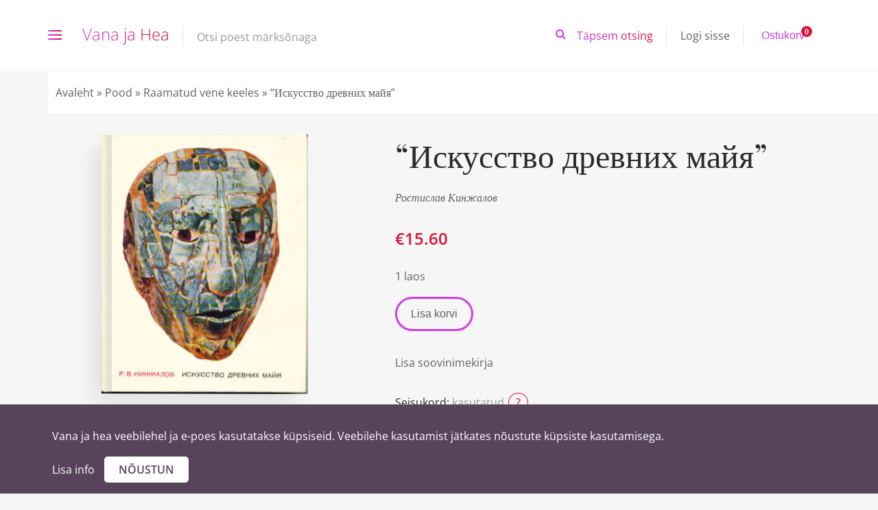

--- FILE ---
content_type: text/html; charset=UTF-8
request_url: https://www.vanajahea.ee/toode/%D0%B8%D1%81%D0%BA%D1%83%D1%81%D1%81%D1%82%D0%B2%D0%BE-%D0%B4%D1%80%D0%B5%D0%B2%D0%BD%D0%B8%D1%85-%D0%BC%D0%B0%D0%B9%D1%8F/
body_size: 25546
content:
<!DOCTYPE html>
<html lang="et">
<head><link rel="stylesheet" href="https://www.vanajahea.ee/wp-content/cache/minify/1b7e9.default.include.df6e24.css" media="all" />

	<meta charset="UTF-8">
	<meta http-equiv="X-UA-Compatible" content="IE=edge">
	<meta name="viewport" content="width=device-width, initial-scale=1.0,maximum-scale=1">
	<link rel="profile" href="http://gmpg.org/xfn/11">
	<link rel="pingback" href="https://www.vanajahea.ee/xmlrpc.php">
	<link rel="shortcut icon" href="https://www.vanajahea.ee/wp-content/themes/vanajahea/favicon.ico" />

					<script>document.documentElement.className = document.documentElement.className + ' yes-js js_active js'</script>
			<meta name='robots' content='index, follow, max-image-preview:large, max-snippet:-1, max-video-preview:-1' />
<link rel="alternate" hreflang="et" href="https://www.vanajahea.ee/toode/%d0%b8%d1%81%d0%ba%d1%83%d1%81%d1%81%d1%82%d0%b2%d0%be-%d0%b4%d1%80%d0%b5%d0%b2%d0%bd%d0%b8%d1%85-%d0%bc%d0%b0%d0%b9%d1%8f/" />
<link rel="alternate" hreflang="x-default" href="https://www.vanajahea.ee/toode/%d0%b8%d1%81%d0%ba%d1%83%d1%81%d1%81%d1%82%d0%b2%d0%be-%d0%b4%d1%80%d0%b5%d0%b2%d0%bd%d0%b8%d1%85-%d0%bc%d0%b0%d0%b9%d1%8f/" />

	<!-- This site is optimized with the Yoast SEO plugin v26.6 - https://yoast.com/wordpress/plugins/seo/ -->
	<title>&quot;Искусство древних майя&quot; - Vana ja Hea</title>
	<meta name="description" content="Искусство древних майя" />
	<link rel="canonical" href="https://www.vanajahea.ee/toode/искусство-древних-майя/" />
	<meta property="og:locale" content="et_EE" />
	<meta property="og:type" content="article" />
	<meta property="og:title" content="&quot;Искусство древних майя&quot; - Vana ja Hea" />
	<meta property="og:description" content="Искусство древних майя" />
	<meta property="og:url" content="https://www.vanajahea.ee/toode/искусство-древних-майя/" />
	<meta property="og:site_name" content="Vana ja Hea" />
	<meta property="article:modified_time" content="2022-10-03T10:47:16+00:00" />
	<meta property="og:image" content="https://www.vanajahea.ee/wp-content/uploads/2020/12/20122020_0152-w365-h550.jpg" />
	<meta property="og:image:width" content="366" />
	<meta property="og:image:height" content="460" />
	<meta property="og:image:type" content="image/jpeg" />
	<meta name="twitter:card" content="summary_large_image" />
	<script type="application/ld+json" class="yoast-schema-graph">{"@context":"https://schema.org","@graph":[{"@type":"WebPage","@id":"https://www.vanajahea.ee/toode/%d0%b8%d1%81%d0%ba%d1%83%d1%81%d1%81%d1%82%d0%b2%d0%be-%d0%b4%d1%80%d0%b5%d0%b2%d0%bd%d0%b8%d1%85-%d0%bc%d0%b0%d0%b9%d1%8f/","url":"https://www.vanajahea.ee/toode/%d0%b8%d1%81%d0%ba%d1%83%d1%81%d1%81%d1%82%d0%b2%d0%be-%d0%b4%d1%80%d0%b5%d0%b2%d0%bd%d0%b8%d1%85-%d0%bc%d0%b0%d0%b9%d1%8f/","name":"\"Искусство древних майя\" - Vana ja Hea","isPartOf":{"@id":"https://www.vanajahea.ee/#website"},"primaryImageOfPage":{"@id":"https://www.vanajahea.ee/toode/%d0%b8%d1%81%d0%ba%d1%83%d1%81%d1%81%d1%82%d0%b2%d0%be-%d0%b4%d1%80%d0%b5%d0%b2%d0%bd%d0%b8%d1%85-%d0%bc%d0%b0%d0%b9%d1%8f/#primaryimage"},"image":{"@id":"https://www.vanajahea.ee/toode/%d0%b8%d1%81%d0%ba%d1%83%d1%81%d1%81%d1%82%d0%b2%d0%be-%d0%b4%d1%80%d0%b5%d0%b2%d0%bd%d0%b8%d1%85-%d0%bc%d0%b0%d0%b9%d1%8f/#primaryimage"},"thumbnailUrl":"https://www.vanajahea.ee/wp-content/uploads/2020/12/20122020_0152-w365-h550.jpg","datePublished":"2020-12-21T14:26:47+00:00","dateModified":"2022-10-03T10:47:16+00:00","description":"Искусство древних майя","breadcrumb":{"@id":"https://www.vanajahea.ee/toode/%d0%b8%d1%81%d0%ba%d1%83%d1%81%d1%81%d1%82%d0%b2%d0%be-%d0%b4%d1%80%d0%b5%d0%b2%d0%bd%d0%b8%d1%85-%d0%bc%d0%b0%d0%b9%d1%8f/#breadcrumb"},"inLanguage":"et","potentialAction":[{"@type":"ReadAction","target":["https://www.vanajahea.ee/toode/%d0%b8%d1%81%d0%ba%d1%83%d1%81%d1%81%d1%82%d0%b2%d0%be-%d0%b4%d1%80%d0%b5%d0%b2%d0%bd%d0%b8%d1%85-%d0%bc%d0%b0%d0%b9%d1%8f/"]}]},{"@type":"ImageObject","inLanguage":"et","@id":"https://www.vanajahea.ee/toode/%d0%b8%d1%81%d0%ba%d1%83%d1%81%d1%81%d1%82%d0%b2%d0%be-%d0%b4%d1%80%d0%b5%d0%b2%d0%bd%d0%b8%d1%85-%d0%bc%d0%b0%d0%b9%d1%8f/#primaryimage","url":"https://www.vanajahea.ee/wp-content/uploads/2020/12/20122020_0152-w365-h550.jpg","contentUrl":"https://www.vanajahea.ee/wp-content/uploads/2020/12/20122020_0152-w365-h550.jpg","width":366,"height":460},{"@type":"BreadcrumbList","@id":"https://www.vanajahea.ee/toode/%d0%b8%d1%81%d0%ba%d1%83%d1%81%d1%81%d1%82%d0%b2%d0%be-%d0%b4%d1%80%d0%b5%d0%b2%d0%bd%d0%b8%d1%85-%d0%bc%d0%b0%d0%b9%d1%8f/#breadcrumb","itemListElement":[{"@type":"ListItem","position":1,"name":"Avaleht","item":"https://www.vanajahea.ee/"},{"@type":"ListItem","position":2,"name":"Pood","item":"https://www.vanajahea.ee/pood/"},{"@type":"ListItem","position":3,"name":"Raamatud vene keeles","item":"https://www.vanajahea.ee/tootekategooria/vene-keeles/"},{"@type":"ListItem","position":4,"name":"&#8220;Искусство древних майя&#8221;"}]},{"@type":"WebSite","@id":"https://www.vanajahea.ee/#website","url":"https://www.vanajahea.ee/","name":"Vana ja Hea","description":"","potentialAction":[{"@type":"SearchAction","target":{"@type":"EntryPoint","urlTemplate":"https://www.vanajahea.ee/?s={search_term_string}"},"query-input":{"@type":"PropertyValueSpecification","valueRequired":true,"valueName":"search_term_string"}}],"inLanguage":"et"}]}</script>
	<!-- / Yoast SEO plugin. -->


<link rel='dns-prefetch' href='//cdn.jsdelivr.net' />
<link rel='dns-prefetch' href='//www.googletagmanager.com' />

<link rel="alternate" type="application/rss+xml" title="Vana ja Hea &raquo; RSS" href="https://www.vanajahea.ee/feed/" />
<link rel="alternate" type="application/rss+xml" title="Vana ja Hea &raquo; Kommentaaride RSS" href="https://www.vanajahea.ee/comments/feed/" />
<link rel="alternate" type="application/rss+xml" title="Vana ja Hea &raquo; &#8220;Искусство древних майя&#8221; Kommentaaride RSS" href="https://www.vanajahea.ee/toode/%d0%b8%d1%81%d0%ba%d1%83%d1%81%d1%81%d1%82%d0%b2%d0%be-%d0%b4%d1%80%d0%b5%d0%b2%d0%bd%d0%b8%d1%85-%d0%bc%d0%b0%d0%b9%d1%8f/feed/" />
<link id='omgf-preload-0' rel='preload' href='//www.vanajahea.ee/wp-content/uploads/omgf/vanajahea-fonts/open-sans-normal-300.woff2?ver=1649071173' as='font' type='font/woff2' crossorigin />
<link id='omgf-preload-1' rel='preload' href='//www.vanajahea.ee/wp-content/uploads/omgf/vanajahea-fonts/open-sans-normal-400.woff2?ver=1649071173' as='font' type='font/woff2' crossorigin />
<link id='omgf-preload-2' rel='preload' href='//www.vanajahea.ee/wp-content/uploads/omgf/vanajahea-fonts/open-sans-normal-500.woff2?ver=1649071173' as='font' type='font/woff2' crossorigin />
<link id='omgf-preload-3' rel='preload' href='//www.vanajahea.ee/wp-content/uploads/omgf/vanajahea-fonts/open-sans-normal-600.woff2?ver=1649071173' as='font' type='font/woff2' crossorigin />
<link id='omgf-preload-4' rel='preload' href='//www.vanajahea.ee/wp-content/uploads/omgf/vanajahea-fonts/playfair-display-normal-400.woff2?ver=1649071173' as='font' type='font/woff2' crossorigin />
<link id='omgf-preload-5' rel='preload' href='//www.vanajahea.ee/wp-content/uploads/omgf/vanajahea-fonts/playfair-display-normal-700.woff2?ver=1649071173' as='font' type='font/woff2' crossorigin />
<link id='omgf-preload-6' rel='preload' href='//www.vanajahea.ee/wp-content/uploads/omgf/vanajahea-fonts/playfair-display-italic-400.woff2?ver=1649071173' as='font' type='font/woff2' crossorigin />
<link rel="alternate" title="oEmbed (JSON)" type="application/json+oembed" href="https://www.vanajahea.ee/wp-json/oembed/1.0/embed?url=https%3A%2F%2Fwww.vanajahea.ee%2Ftoode%2F%25d0%25b8%25d1%2581%25d0%25ba%25d1%2583%25d1%2581%25d1%2581%25d1%2582%25d0%25b2%25d0%25be-%25d0%25b4%25d1%2580%25d0%25b5%25d0%25b2%25d0%25bd%25d0%25b8%25d1%2585-%25d0%25bc%25d0%25b0%25d0%25b9%25d1%258f%2F" />
<link rel="alternate" title="oEmbed (XML)" type="text/xml+oembed" href="https://www.vanajahea.ee/wp-json/oembed/1.0/embed?url=https%3A%2F%2Fwww.vanajahea.ee%2Ftoode%2F%25d0%25b8%25d1%2581%25d0%25ba%25d1%2583%25d1%2581%25d1%2581%25d1%2582%25d0%25b2%25d0%25be-%25d0%25b4%25d1%2580%25d0%25b5%25d0%25b2%25d0%25bd%25d0%25b8%25d1%2585-%25d0%25bc%25d0%25b0%25d0%25b9%25d1%258f%2F&#038;format=xml" />
<style id='wp-img-auto-sizes-contain-inline-css' type='text/css'>
img:is([sizes=auto i],[sizes^="auto," i]){contain-intrinsic-size:3000px 1500px}
/*# sourceURL=wp-img-auto-sizes-contain-inline-css */
</style>
<style id='wp-emoji-styles-inline-css' type='text/css'>

	img.wp-smiley, img.emoji {
		display: inline !important;
		border: none !important;
		box-shadow: none !important;
		height: 1em !important;
		width: 1em !important;
		margin: 0 0.07em !important;
		vertical-align: -0.1em !important;
		background: none !important;
		padding: 0 !important;
	}
/*# sourceURL=wp-emoji-styles-inline-css */
</style>
<style id='classic-theme-styles-inline-css' type='text/css'>
/*! This file is auto-generated */
.wp-block-button__link{color:#fff;background-color:#32373c;border-radius:9999px;box-shadow:none;text-decoration:none;padding:calc(.667em + 2px) calc(1.333em + 2px);font-size:1.125em}.wp-block-file__button{background:#32373c;color:#fff;text-decoration:none}
/*# sourceURL=/wp-includes/css/classic-themes.min.css */
</style>
<link rel='stylesheet' id='contact-form-7-css' href='https://www.vanajahea.ee/wp-content/plugins/contact-form-7/includes/css/styles.css?ver=6.1.4' type='text/css' media='all' />
<style id='contact-form-7-inline-css' type='text/css'>
.wpcf7 .wpcf7-recaptcha iframe {margin-bottom: 0;}.wpcf7 .wpcf7-recaptcha[data-align="center"] > div {margin: 0 auto;}.wpcf7 .wpcf7-recaptcha[data-align="right"] > div {margin: 0 0 0 auto;}
/*# sourceURL=contact-form-7-inline-css */
</style>
<link rel='stylesheet' id='photoswipe-css' href='https://www.vanajahea.ee/wp-content/plugins/woocommerce/assets/css/photoswipe/photoswipe.min.css?ver=10.4.3' type='text/css' media='all' />
<link rel='stylesheet' id='photoswipe-default-skin-css' href='https://www.vanajahea.ee/wp-content/plugins/woocommerce/assets/css/photoswipe/default-skin/default-skin.min.css?ver=10.4.3' type='text/css' media='all' />
<style id='woocommerce-inline-inline-css' type='text/css'>
.woocommerce form .form-row .required { visibility: visible; }
/*# sourceURL=woocommerce-inline-inline-css */
</style>
<link rel='stylesheet' id='modena-style-css' href='https://www.vanajahea.ee/wp-content/plugins/modenapaymentgateway//assets/css/modena-checkout.css?ver=4.0.0' type='text/css' media='all' />
<link rel='stylesheet' id='modena-admin-style-css' href='https://www.vanajahea.ee/wp-content/plugins/modenapaymentgateway//assets/css/modena-admin-style.css?ver=4.0.0' type='text/css' media='all' />
<link rel='stylesheet' id='montonio-style-css' href='https://www.vanajahea.ee/wp-content/plugins/montonio-for-woocommerce/assets/css/montonio-style.css?ver=9.3.0' type='text/css' media='all' />
<link rel='stylesheet' id='yith-quick-view-css' href='https://www.vanajahea.ee/wp-content/plugins/yith-woocommerce-quick-view/assets/css/yith-quick-view.css?ver=2.10.0' type='text/css' media='all' />
<style id='yith-quick-view-inline-css' type='text/css'>

				#yith-quick-view-modal .yith-quick-view-overlay{background:rgba( 0, 0, 0, 0.8)}
				#yith-quick-view-modal .yith-wcqv-main{background:#ffffff;}
				#yith-quick-view-close{color:#cdcdcd;}
				#yith-quick-view-close:hover{color:#ff0000;}
/*# sourceURL=yith-quick-view-inline-css */
</style>
<link rel='stylesheet' id='jquery-selectBox-css' href='https://www.vanajahea.ee/wp-content/plugins/yith-woocommerce-wishlist/assets/css/jquery.selectBox.css?ver=1.2.0' type='text/css' media='all' />
<link rel='stylesheet' id='woocommerce_prettyPhoto_css-css' href='//www.vanajahea.ee/wp-content/plugins/woocommerce/assets/css/prettyPhoto.css?ver=3.1.6' type='text/css' media='all' />
<link rel='stylesheet' id='yith-wcwl-main-css' href='https://www.vanajahea.ee/wp-content/plugins/yith-woocommerce-wishlist/assets/css/style.css?ver=4.11.0' type='text/css' media='all' />
<style id='yith-wcwl-main-inline-css' type='text/css'>
 :root { --rounded-corners-radius: 0px; --add-to-cart-rounded-corners-radius: 0px; --feedback-duration: 3s } 
 :root { --rounded-corners-radius: 0px; --add-to-cart-rounded-corners-radius: 0px; --feedback-duration: 3s } 
/*# sourceURL=yith-wcwl-main-inline-css */
</style>
<link rel='stylesheet' id='vanajahea-fonts-css' href='//www.vanajahea.ee/wp-content/uploads/omgf/vanajahea-fonts/vanajahea-fonts.css?ver=1649071173' type='text/css' media='all' />
<link rel='stylesheet' id='style-css' href='https://www.vanajahea.ee/wp-content/themes/vanajahea/style.css?ver=1.2.6' type='text/css' media='all' />
<link rel='stylesheet' id='vanajahea-style-main-css' href='https://www.vanajahea.ee/wp-content/themes/vanajahea/assets/css/main.css?ver=1.2.6' type='text/css' media='all' />
<link rel='stylesheet' id='vanajahea-style-font-icons-css' href='https://www.vanajahea.ee/wp-content/themes/vanajahea/assets/css/font-icons.css?ver=1.2.6' type='text/css' media='all' />
<link rel='stylesheet' id='vanajahea-kingcomposer-css' href='https://www.vanajahea.ee/wp-content/themes/vanajahea/assets/css/kingcomposer.min.css?ver=1.2.6' type='text/css' media='all' />
<link rel='stylesheet' id='vanajahea-slick-css' href='//cdn.jsdelivr.net/npm/slick-carousel@1.8.1/slick/slick.css?ver=1' type='text/css' media='all' />
<link rel='stylesheet' id='vanajahea-slick-theme-css' href='https://www.vanajahea.ee/wp-content/themes/vanajahea/assets/css/slick-theme.css?ver=1' type='text/css' media='all' />
<link rel='stylesheet' id='vanajahea-custom-css' href='https://www.vanajahea.ee/wp-content/themes/vanajahea/assets/css/custom.css?ver=1.2.6' type='text/css' media='all' />
<script type="text/javascript" src="https://www.vanajahea.ee/wp-includes/js/dist/hooks.min.js?ver=dd5603f07f9220ed27f1" id="wp-hooks-js"></script>
<script type="text/javascript" src="https://www.vanajahea.ee/wp-includes/js/dist/i18n.min.js?ver=c26c3dc7bed366793375" id="wp-i18n-js"></script>
<script type="text/javascript" id="wp-i18n-js-after">
/* <![CDATA[ */
wp.i18n.setLocaleData( { 'text direction\u0004ltr': [ 'ltr' ] } );
//# sourceURL=wp-i18n-js-after
/* ]]> */
</script>
<script type="text/javascript" src="https://www.vanajahea.ee/wp-includes/js/jquery/jquery.min.js?ver=3.7.1" id="jquery-core-js"></script>
<script type="text/javascript" src="https://www.vanajahea.ee/wp-includes/js/jquery/jquery-migrate.min.js?ver=3.4.1" id="jquery-migrate-js"></script>
<script type="text/javascript" src="https://www.vanajahea.ee/wp-content/plugins/woocommerce/assets/js/jquery-blockui/jquery.blockUI.min.js?ver=2.7.0-wc.10.4.3" id="wc-jquery-blockui-js" defer="defer" data-wp-strategy="defer"></script>
<script type="text/javascript" id="wc-add-to-cart-js-extra">
/* <![CDATA[ */
var wc_add_to_cart_params = {"ajax_url":"/wp-admin/admin-ajax.php","wc_ajax_url":"/?wc-ajax=%%endpoint%%","i18n_view_cart":"Vaata ostukorvi","cart_url":"https://www.vanajahea.ee/ostukorv/","is_cart":"","cart_redirect_after_add":"no"};
//# sourceURL=wc-add-to-cart-js-extra
/* ]]> */
</script>
<script type="text/javascript" src="https://www.vanajahea.ee/wp-content/plugins/woocommerce/assets/js/frontend/add-to-cart.min.js?ver=10.4.3" id="wc-add-to-cart-js" defer="defer" data-wp-strategy="defer"></script>
<script type="text/javascript" src="https://www.vanajahea.ee/wp-content/plugins/woocommerce/assets/js/zoom/jquery.zoom.min.js?ver=1.7.21-wc.10.4.3" id="wc-zoom-js" defer="defer" data-wp-strategy="defer"></script>
<script type="text/javascript" src="https://www.vanajahea.ee/wp-content/plugins/woocommerce/assets/js/flexslider/jquery.flexslider.min.js?ver=2.7.2-wc.10.4.3" id="wc-flexslider-js" defer="defer" data-wp-strategy="defer"></script>
<script type="text/javascript" src="https://www.vanajahea.ee/wp-content/plugins/woocommerce/assets/js/photoswipe/photoswipe.min.js?ver=4.1.1-wc.10.4.3" id="wc-photoswipe-js" defer="defer" data-wp-strategy="defer"></script>
<script type="text/javascript" src="https://www.vanajahea.ee/wp-content/plugins/woocommerce/assets/js/photoswipe/photoswipe-ui-default.min.js?ver=4.1.1-wc.10.4.3" id="wc-photoswipe-ui-default-js" defer="defer" data-wp-strategy="defer"></script>
<script type="text/javascript" id="wc-single-product-js-extra">
/* <![CDATA[ */
var wc_single_product_params = {"i18n_required_rating_text":"Palun vali hinnang","i18n_rating_options":["1 of 5 stars","2 of 5 stars","3 of 5 stars","4 of 5 stars","5 of 5 stars"],"i18n_product_gallery_trigger_text":"View full-screen image gallery","review_rating_required":"no","flexslider":{"rtl":false,"animation":"slide","smoothHeight":true,"directionNav":false,"controlNav":"thumbnails","slideshow":false,"animationSpeed":500,"animationLoop":false,"allowOneSlide":false},"zoom_enabled":"1","zoom_options":[],"photoswipe_enabled":"1","photoswipe_options":{"shareEl":false,"closeOnScroll":false,"history":false,"hideAnimationDuration":0,"showAnimationDuration":0},"flexslider_enabled":"1"};
//# sourceURL=wc-single-product-js-extra
/* ]]> */
</script>
<script type="text/javascript" src="https://www.vanajahea.ee/wp-content/plugins/woocommerce/assets/js/frontend/single-product.min.js?ver=10.4.3" id="wc-single-product-js" defer="defer" data-wp-strategy="defer"></script>
<script type="text/javascript" src="https://www.vanajahea.ee/wp-content/plugins/woocommerce/assets/js/js-cookie/js.cookie.min.js?ver=2.1.4-wc.10.4.3" id="wc-js-cookie-js" defer="defer" data-wp-strategy="defer"></script>
<script type="text/javascript" id="woocommerce-js-extra">
/* <![CDATA[ */
var woocommerce_params = {"ajax_url":"/wp-admin/admin-ajax.php","wc_ajax_url":"/?wc-ajax=%%endpoint%%","i18n_password_show":"Show password","i18n_password_hide":"Hide password"};
//# sourceURL=woocommerce-js-extra
/* ]]> */
</script>
<script type="text/javascript" src="https://www.vanajahea.ee/wp-content/plugins/woocommerce/assets/js/frontend/woocommerce.min.js?ver=10.4.3" id="woocommerce-js" defer="defer" data-wp-strategy="defer"></script>
<script type="text/javascript" id="zxcvbn-async-js-extra">
/* <![CDATA[ */
var _zxcvbnSettings = {"src":"https://www.vanajahea.ee/wp-includes/js/zxcvbn.min.js"};
//# sourceURL=zxcvbn-async-js-extra
/* ]]> */
</script>
<script type="text/javascript" src="https://www.vanajahea.ee/wp-includes/js/zxcvbn-async.min.js?ver=1.0" id="zxcvbn-async-js"></script>
<script type="text/javascript" id="password-strength-meter-js-extra">
/* <![CDATA[ */
var pwsL10n = {"unknown":"Parooli tugevus teadmata","short":"V\u00e4ga n\u00f5rk","bad":"N\u00f5rk","good":"Keskmine","strong":"Tugev","mismatch":"Ei kattu"};
//# sourceURL=password-strength-meter-js-extra
/* ]]> */
</script>
<script type="text/javascript" id="password-strength-meter-js-translations">
/* <![CDATA[ */
( function( domain, translations ) {
	var localeData = translations.locale_data[ domain ] || translations.locale_data.messages;
	localeData[""].domain = domain;
	wp.i18n.setLocaleData( localeData, domain );
} )( "default", {"translation-revision-date":"2024-05-26 18:48:45+0000","generator":"GlotPress\/4.0.1","domain":"messages","locale_data":{"messages":{"":{"domain":"messages","plural-forms":"nplurals=2; plural=n != 1;","lang":"et_EE"},"%1$s is deprecated since version %2$s! Use %3$s instead. Please consider writing more inclusive code.":["%1$s on alates versioonist %2$s mittesoovitav, selle asemel on  %3$s. Katsu kirjutada kaasavamat koodi."]}},"comment":{"reference":"wp-admin\/js\/password-strength-meter.js"}} );
//# sourceURL=password-strength-meter-js-translations
/* ]]> */
</script>
<script type="text/javascript" src="https://www.vanajahea.ee/wp-admin/js/password-strength-meter.min.js?ver=6.9" id="password-strength-meter-js"></script>
<script type="text/javascript" id="wc-password-strength-meter-js-extra">
/* <![CDATA[ */
var wc_password_strength_meter_params = {"min_password_strength":"3","stop_checkout":"","i18n_password_error":"Palun sisesta keerukam salas\u00f5na.","i18n_password_hint":"Vihje: Sinu parool peaks olema v\u00e4hemalt seitse m\u00e4rki pikk. Tugevama parooli saamiseks kasuta nii suur- kui v\u00e4iket\u00e4hti, numbreid ja erim\u00e4rke nagu ! \" ? $ % ^ & )."};
//# sourceURL=wc-password-strength-meter-js-extra
/* ]]> */
</script>
<script type="text/javascript" src="https://www.vanajahea.ee/wp-content/plugins/woocommerce/assets/js/frontend/password-strength-meter.min.js?ver=10.4.3" id="wc-password-strength-meter-js" defer="defer" data-wp-strategy="defer"></script>

<!-- Google tag (gtag.js) snippet added by Site Kit -->
<!-- Google Analytics snippet added by Site Kit -->
<script type="text/javascript" id="google_gtagjs-js" async data-type="lazy" data-src="https://www.googletagmanager.com/gtag/js?id=GT-5M88C85"></script>
<script type="text/javascript" id="google_gtagjs-js-after" data-type="lazy" data-src="[data-uri]"></script>
<link rel="https://api.w.org/" href="https://www.vanajahea.ee/wp-json/" /><link rel="alternate" title="JSON" type="application/json" href="https://www.vanajahea.ee/wp-json/wp/v2/product/98201" /><link rel="EditURI" type="application/rsd+xml" title="RSD" href="https://www.vanajahea.ee/xmlrpc.php?rsd" />

<link rel='shortlink' href='https://www.vanajahea.ee/?p=98201' />
<meta name="generator" content="WPML ver:4.8.6 stt:1,15;" />
<style type="text/css">
.feedzy-rss-link-icon:after {
	content: url("https://www.vanajahea.ee/wp-content/plugins/feedzy-rss-feeds/img/external-link.png");
	margin-left: 3px;
}
</style>
		<meta name="generator" content="Site Kit by Google 1.168.0" /><script async defer data-type="lazy" data-src="https://www.google.com/recaptcha/api.js"></script>
<script type="text/javascript">
(function(url){
	if(/(?:Chrome\/26\.0\.1410\.63 Safari\/537\.31|WordfenceTestMonBot)/.test(navigator.userAgent)){ return; }
	var addEvent = function(evt, handler) {
		if (window.addEventListener) {
			document.addEventListener(evt, handler, false);
		} else if (window.attachEvent) {
			document.attachEvent('on' + evt, handler);
		}
	};
	var removeEvent = function(evt, handler) {
		if (window.removeEventListener) {
			document.removeEventListener(evt, handler, false);
		} else if (window.detachEvent) {
			document.detachEvent('on' + evt, handler);
		}
	};
	var evts = 'contextmenu dblclick drag dragend dragenter dragleave dragover dragstart drop keydown keypress keyup mousedown mousemove mouseout mouseover mouseup mousewheel scroll'.split(' ');
	var logHuman = function() {
		if (window.wfLogHumanRan) { return; }
		window.wfLogHumanRan = true;
		var wfscr = document.createElement('script');
		wfscr.type = 'text/javascript';
		wfscr.async = true;
		wfscr.src = url + '&r=' + Math.random();
		(document.getElementsByTagName('head')[0]||document.getElementsByTagName('body')[0]).appendChild(wfscr);
		for (var i = 0; i < evts.length; i++) {
			removeEvent(evts[i], logHuman);
		}
	};
	for (var i = 0; i < evts.length; i++) {
		addEvent(evts[i], logHuman);
	}
})('//www.vanajahea.ee/?wordfence_lh=1&hid=02D93B4169885F96F2B7B6305872F9F8');
</script>	<noscript><style>.woocommerce-product-gallery{ opacity: 1 !important; }</style></noscript>
	
<!-- Google AdSense meta tags added by Site Kit -->
<meta name="google-adsense-platform-account" content="ca-host-pub-2644536267352236">
<meta name="google-adsense-platform-domain" content="sitekit.withgoogle.com">
<!-- End Google AdSense meta tags added by Site Kit -->
		<style type="text/css" id="wp-custom-css">
			.wpcf7-form input[type="text"], input[type="email"], textarea, input[type="date"] {width:100% !important;}
.wpcf7-form input[type="submit"] {
	 display: block;
   margin: 0 auto;
	width: 100%;
}


.montonio-pickup-point-select-wrapper .select2-container--default .select2-selection--single {
	background-color: #fff;
}
.choices__list--dropdown, .choices__list[aria-expanded], .choices .choices__list--single .choices__item {
	color: #000;
}

.modena_direct_dropdown_style {
	margin-bottom: 30px;
}		</style>
						<style type="text/css" id="c4wp-checkout-css">
					.woocommerce-checkout .c4wp_captcha_field {
						margin-bottom: 10px;
						margin-top: 15px;
						position: relative;
						display: inline-block;
					}
				</style>
							<style type="text/css" id="c4wp-v3-lp-form-css">
				.login #login, .login #lostpasswordform {
					min-width: 350px !important;
				}
				.wpforms-field-c4wp iframe {
					width: 100% !important;
				}
			</style>
				<style type="text/css">
.fen-bg-overlay .kc_wrap-video-bg{
background: inherit;
}
.fen-bg-overlay .kc_wrap-video-bg:after{
  content: " ";
  position: absolute;
  width: 100%;
  height: 100%;
  top: 0;
  left: 0;
  background: inherit;
  z-index: 2;
}
.pustaka-custom-css-social-icon .multi-iconsfa-facebook{
background-color: #2d4486!important;
}
.pustaka-custom-css-social-icon .multi-iconsfa-facebook:hover{
background-color: #4c70ba!important;
}
.pustaka-custom-css-social-icon .multi-iconsfa-twitter{
background-color: #55ACEE!important;
}
.pustaka-custom-css-social-icon .multi-iconsfa-twitter:hover{
background-color: #83c3f3!important;
}
.pustaka-custom-css-social-icon .multi-iconsfa-google-plus{
background-color: #E02F2F!important;
}
.pustaka-custom-css-social-icon .multi-iconsfa-google-plus:hover{
background-color: #e75b5b!important;
}
.pustaka-custom-css-social-icon .multi-iconsfa-linkedin{
background-color: #007BB5!important;
}
.pustaka-custom-css-social-icon .multi-iconsfa-linkedin:hover{
background-color: #009ee8!important;
}
.pustaka-custom-css-social-icon .multi-iconsfa-youtube{
background-color: #be0018!important;
}
.pustaka-custom-css-social-icon .multi-iconsfa-youtube:hover{
background-color: #e9001e!important;
}

.pustaka-custom-css-img-hoffect .content-button {
margin-top: 50%;
}
.pustaka-custom-css-img-hoffect figure img {
display: block;
border: 1px solid #dedede;
}
</style>
	<noscript><style>.woocommerce-product-gallery{ opacity: 1 !important; }</style></noscript>
			<style type="text/css">.recentcomments a{display:inline !important;padding:0 !important;margin:0 !important;}</style>
		
<style type="text/css">.hamburger-inner,
		.hamburger-inner::before, .hamburger-inner::after{
			background-image : linear-gradient(-90deg, #DB1037, #CD40E6);
		}
		.page-header-bg .bg:before{
			background: linear-gradient(#DB1037, #CD40E6);
		}
		.post-grid .post__inner:after, .post-masonry .post__inner:after,
		.hdr-widget--product-search .product-search-input .line,
		.user-auth-box .user-auth-box-content:before{
			background-image: linear-gradient(90deg, transparent, #DB1037, #CD40E6, #DB1037, transparent);
		}
		.menu-main-wrapper .menu > .menu-item a:before,
		.menu-user-wrap .menu> .menu-item a:after{
			background-image: linear-gradient(90deg, #DB1037, #CD40E6);
		}
		.menu-main-wrapper .menu-item.mega-menu > .sub-menu .sub-menu a:after,
		.widget_search form input[type='submit'],
		.product-list .product__image .onsale,
		.wc_payment_methods.payment_methods .wc_payment_method label:after,
		.woocommerce-pagination ul.page-numbers .page-numbers.current{
			background-color: #DB1037;
		}
		.button:hover, .comment-respond .form-submit input:hover, input[type='submit']:hover, input[type='reset']:hover,
		input[type='submit'].dokan-btn-theme:hover, .dokan-btn-theme:hover, input[type='submit']:hover, input[type='reset']:hover{
			border-color: #DB1037;
			color: #CD40E6;
		}

		.button:hover,
		.product__detail-nav li.active a, .product__detail-nav li:hover a,
		.user-auth-box .user-auth-box-content .tokoo-popup__close,
		.wc_payment_methods.payment_methods .wc_payment_method label:before,
		input[type='submit'].dokan-btn-theme, .dokan-btn-theme, input[type='submit'], input[type='reset']
		{
			border-color: #DB1037;
		}
		.hdr-widget--site-logo a,
		.hdr-widget-dropdown-menu .menu-item:hover > a,
		.site-footer a,
		.product-list .product__price,
		.widget.widget_price_filter .price_slider_amount .price_label span{
			color: #DB1037;
		}
		.hdr-widget-dropdown-menu .sub-menu .menu-item a:before,
		.hdr-widget-dropdown-menu .menu > .menu-item > a:before,
		.widget.widget_price_filter .price_slider.ui-slider .ui-slider-range{
			background-image: linear-gradient(90deg, #DB1037, #CD40E6);
		}
		
		.product-grid .product__action .button, .product-grid .product__action .comment-respond .form-submit input, .comment-respond .form-submit .product-grid .product__action input, .product-grid .product__action .widget.widget_product_search input[type="submit"], .widget.widget_product_search .product-grid .product__action input[type="submit"],
		.added_to_cart.wc-forward,
		.product-grid .product__price,
		.product-overview .product-action .price,
		.book-images .book__action button [class*="ico"], .book-images .book__action .see-inside [class*="ico"],
		.product__detail-nav li.active a, .product__detail-nav li:hover a,
		.menu-main-wrapper .menu-item:not(.mega-menu) .sub-menu li:hover > a,
		.widget.widget_shopping_cart .quantity,
		.widget.widget_shopping_cart .total .amount
		{ 
			color: #DB1037;
		}

		
		.tagcloud a,
		.section-header:after,
		.product-grid .product .onsale{
			background-color: #CD40E6;
		}
		
		.button, .comment-respond .form-submit input, .widget.widget_product_search input[type="submit"], input[type="submit"], input[type="reset"]{
			border-color: #CD40E6;
		}
		
		.hdr-widget--menu-cart .menu-cart-trigger .cart-count,
		.button:hover,
		.star-rating span:before,
		.star-rating span:before,
		.single-post .post__meta a,
		.product-layout-view a:hover, .product-layout-view a.active,
		.hdr-widget--product-search .fa,
		.hdr-widget--menu-cart .menu-cart-trigger,
		.post-grid .post__meta span a:hover, .post-masonry .post__meta span a:hover,
		.widget.widget_shopping_cart .quantity,
		.widget.widget_shopping_cart .total .amount
		{
			color: #CD40E6;
		}

		
		body{
			font-family    : Open Sans;
			font-size      : 16px;
			font-weight    : 400;
			letter-spacing : 0;
			line-height    : 1.8;
			background-color: #f6f6f6;
			color: #616161;
		}

		
		h1,h2,h3,h4,h5,h6,
		.single-post .post__title,
		.widget-title,
		.page-header .page-title{
			font-family: Playfair Display;
			font-weight    : 400;
			letter-spacing : 0;
		}</style>
		<style type="text/css" id="wp-custom-css">
			.fen-bg-overlay .kc_wrap-video-bg{
background: inherit;
}
.fen-bg-overlay .kc_wrap-video-bg:after{
  content: " ";
  position: absolute;
  width: 100%;
  height: 100%;
  top: 0;
  left: 0;
  background: inherit;
  z-index: 2;
}
.pustaka-custom-css-social-icon .multi-iconsfa-facebook{
background-color: #2d4486!important;
}
.pustaka-custom-css-social-icon .multi-iconsfa-facebook:hover{
background-color: #4c70ba!important;
}
.pustaka-custom-css-social-icon .multi-iconsfa-twitter{
background-color: #55ACEE!important;
}
.pustaka-custom-css-social-icon .multi-iconsfa-twitter:hover{
background-color: #83c3f3!important;
}
.pustaka-custom-css-social-icon .multi-iconsfa-google-plus{
background-color: #E02F2F!important;
}
.pustaka-custom-css-social-icon .multi-iconsfa-google-plus:hover{
background-color: #e75b5b!important;
}
.pustaka-custom-css-social-icon .multi-iconsfa-linkedin{
background-color: #007BB5!important;
}
.pustaka-custom-css-social-icon .multi-iconsfa-linkedin:hover{
background-color: #009ee8!important;
}
.pustaka-custom-css-social-icon .multi-iconsfa-youtube{
background-color: #be0018!important;
}
.pustaka-custom-css-social-icon .multi-iconsfa-youtube:hover{
background-color: #e9001e!important;
}

.pustaka-custom-css-img-hoffect .content-button {
margin-top: 50%;
}
.pustaka-custom-css-img-hoffect figure img {
display: block;
border: 1px solid #dedede;
}		</style>
	<script type="text/javascript"></script><style type="text/css" id="kc-css-general">.kc-off-notice{display: inline-block !important;}.kc-container{max-width:1600px;}</style><style type="text/css" id="kc-css-render">@media only screen and (min-width:1000px) and (max-width:5000px){body.kc-css-system .kc-css-457095{width:100%;}body.kc-css-system .kc-css-950269{width:15%;}body.kc-css-system .kc-css-145971{width:85%;}body.kc-css-system .kc-css-190006{width:80.16%;}body.kc-css-system .kc-css-789775{width:19.83%;}body.kc-css-system .kc-css-674074{width:20%;}body.kc-css-system .kc-css-749491{width:28.86%;}body.kc-css-system .kc-css-18525{width:11.11%;}body.kc-css-system .kc-css-94843{width:20%;}body.kc-css-system .kc-css-134544{width:20%;}body.kc-css-system .kc-css-401662{width:25.34%;}body.kc-css-system .kc-css-474049{width:49.54%;}body.kc-css-system .kc-css-14100{width:33.33%;}body.kc-css-system .kc-css-915422{width:33.33%;}body.kc-css-system .kc-css-754564{width:33.33%;}body.kc-css-system .kc-css-48910{width:25.09%;}}body.kc-css-system .kc-css-457095{background:#efefef;margin-right:0px;margin-left:0px;padding-right:0px;padding-left:0px;}body.kc-css-system .kc-css-213090{color:#ffffff !important;}body.kc-css-system .kc-css-972855{color:#000000;background:#ffffff;margin-right:0px;margin-left:0px;}body.kc-css-system .kc-css-950269{background:#ffffff;padding-top:20px;}body.kc-css-system .kc-css-145971{background:#ffffff;}body.kc-css-system .kc-css-427899{background:#ffffff;}body.kc-css-system .kc-css-228588{margin-bottom:50px;padding-top:50px;}body.kc-css-system .kc-css-778231{margin-top:15px;}body.kc-css-system .kc-css-406859{background:linear-gradient(90deg, rgba(255, 0, 51, 0.63), rgba(255, 28, 194, 0.48)), #ffffff url(https://www.vanajahea.ee/wp-content/themes/vanajahea/assets/img/bg1.jpg) center center/cover no-repeat scroll;padding-top:100px;padding-bottom:100px;}body.kc-css-system .kc-css-749491{padding-right:0px;}body.kc-css-system .kc-css-553584.kc_title,body.kc-css-system .kc-css-553584 .kc_title,body.kc-css-system .kc-css-553584 .kc_title a.kc_title_link{color:#ffffff;font-family:Playfair Display;font-size:64px;line-height:1em;text-align:right;margin-top:0px;margin-bottom:0px;}body.kc-css-system .kc-css-738225 .kc_button{color:#ffffff;background-color:rgba(255, 255, 255, 0);font-size:20px;font-weight:400;border:3px solid #fffafa;border-radius:38px 38px 38px 38px;padding:10px 50px 10px 50px;margin-top:50px;}body.kc-css-system .kc-css-738225{text-align:right;}body.kc-css-system .kc-css-312337{padding-top:100px;padding-bottom:50px;}body.kc-css-system .kc-css-660181{padding-top:50px;padding-bottom:100px;}body.kc-css-system .kc-css-574967{background:#57445a;}body.kc-css-system .kc-css-167890{padding-top:65px;padding-bottom:20px;border-top:1px dashed #e0e0e0;;}body.kc-css-system .kc-css-401662{padding-top:17px;}body.kc-css-system .kc-css-978566.kc_title,body.kc-css-system .kc-css-978566 .kc_title,body.kc-css-system .kc-css-978566 .kc_title a.kc_title_link{color:#c213c2;font-weight:300;margin-top:0px;margin-bottom:25px;}body.kc-css-system .kc-css-780246 .content-title{font-family:Open Sans;font-size:15px;font-weight:400;text-transform:capitalize;}body.kc-css-system .kc-css-780246 .content-icon i{font-size:21px;}body.kc-css-system .kc-css-214293 .content-title{font-family:Open Sans;font-size:15px;font-weight:400;text-transform:capitalize;}body.kc-css-system .kc-css-214293 .content-icon i{font-size:21px;}body.kc-css-system .kc-css-766311 .content-title{font-family:Open Sans;font-size:15px;font-weight:400;text-transform:capitalize;}body.kc-css-system .kc-css-766311 .content-icon i{font-size:21px;}body.kc-css-system .kc-css-957570 .content-title{font-family:Open Sans;font-size:15px;font-weight:400;text-transform:lowercase;}body.kc-css-system .kc-css-957570 .content-icon i{font-size:21px;}body.kc-css-system .kc-css-894412 .section-title{font-family:Playfair Display;font-size:16px;}body.kc-css-system .kc-css-201772 ,body.kc-css-system .kc-css-201772 p{font-family:Open Sans;font-size:15px;font-weight:400;}body.kc-css-system .kc-css-201772{padding-top:0px;padding-bottom:0px;margin-top:-15px;margin-bottom:0px;}body.kc-css-system .kc-css-729595 .section-title{font-family:Playfair Display;font-size:16px;}body.kc-css-system .kc-css-488219 ,body.kc-css-system .kc-css-488219 p{font-family:Open Sans;font-size:15px;font-weight:400;}body.kc-css-system .kc-css-488219{padding-top:0px;padding-bottom:0px;margin-top:-15px;margin-bottom:0px;}body.kc-css-system .kc-css-589664 .section-title{font-family:Playfair Display;font-size:16px;}body.kc-css-system .kc-css-755143 ,body.kc-css-system .kc-css-755143 p{font-family:Open Sans;font-size:15px;font-weight:400;}body.kc-css-system .kc-css-755143{padding-top:0px;padding-bottom:0px;margin-top:-15px;margin-bottom:0px;}body.kc-css-system .kc-css-602509 .section-title{font-family:Playfair Display;font-size:16px;}body.kc-css-system .kc-css-457734 a{background-color:#c017e0;border-radius:50px 50px 50px 50px;}body.kc-css-system .kc-css-457734 i{font-size:16px;}body.kc-css-system .kc-css-457734 a:hover{background-color:#e009b5;}body.kc-css-system .kc-css-457734{text-align:left;padding-top:32px;}@media only screen and (max-width:1024px){body.kc-css-system .kc-css-190006{width:100%;}body.kc-css-system .kc-css-789775{display:none;}}@media only screen and (max-width:999px){body.kc-css-system .kc-css-401662{margin-left:5%;width:90%;}body.kc-css-system .kc-css-474049{margin-left:5%;width:90%;}body.kc-css-system .kc-css-48910{margin-left:5%;width:90%;}}</style>
<style id='global-styles-inline-css' type='text/css'>
:root{--wp--preset--aspect-ratio--square: 1;--wp--preset--aspect-ratio--4-3: 4/3;--wp--preset--aspect-ratio--3-4: 3/4;--wp--preset--aspect-ratio--3-2: 3/2;--wp--preset--aspect-ratio--2-3: 2/3;--wp--preset--aspect-ratio--16-9: 16/9;--wp--preset--aspect-ratio--9-16: 9/16;--wp--preset--color--black: #000000;--wp--preset--color--cyan-bluish-gray: #abb8c3;--wp--preset--color--white: #ffffff;--wp--preset--color--pale-pink: #f78da7;--wp--preset--color--vivid-red: #cf2e2e;--wp--preset--color--luminous-vivid-orange: #ff6900;--wp--preset--color--luminous-vivid-amber: #fcb900;--wp--preset--color--light-green-cyan: #7bdcb5;--wp--preset--color--vivid-green-cyan: #00d084;--wp--preset--color--pale-cyan-blue: #8ed1fc;--wp--preset--color--vivid-cyan-blue: #0693e3;--wp--preset--color--vivid-purple: #9b51e0;--wp--preset--gradient--vivid-cyan-blue-to-vivid-purple: linear-gradient(135deg,rgb(6,147,227) 0%,rgb(155,81,224) 100%);--wp--preset--gradient--light-green-cyan-to-vivid-green-cyan: linear-gradient(135deg,rgb(122,220,180) 0%,rgb(0,208,130) 100%);--wp--preset--gradient--luminous-vivid-amber-to-luminous-vivid-orange: linear-gradient(135deg,rgb(252,185,0) 0%,rgb(255,105,0) 100%);--wp--preset--gradient--luminous-vivid-orange-to-vivid-red: linear-gradient(135deg,rgb(255,105,0) 0%,rgb(207,46,46) 100%);--wp--preset--gradient--very-light-gray-to-cyan-bluish-gray: linear-gradient(135deg,rgb(238,238,238) 0%,rgb(169,184,195) 100%);--wp--preset--gradient--cool-to-warm-spectrum: linear-gradient(135deg,rgb(74,234,220) 0%,rgb(151,120,209) 20%,rgb(207,42,186) 40%,rgb(238,44,130) 60%,rgb(251,105,98) 80%,rgb(254,248,76) 100%);--wp--preset--gradient--blush-light-purple: linear-gradient(135deg,rgb(255,206,236) 0%,rgb(152,150,240) 100%);--wp--preset--gradient--blush-bordeaux: linear-gradient(135deg,rgb(254,205,165) 0%,rgb(254,45,45) 50%,rgb(107,0,62) 100%);--wp--preset--gradient--luminous-dusk: linear-gradient(135deg,rgb(255,203,112) 0%,rgb(199,81,192) 50%,rgb(65,88,208) 100%);--wp--preset--gradient--pale-ocean: linear-gradient(135deg,rgb(255,245,203) 0%,rgb(182,227,212) 50%,rgb(51,167,181) 100%);--wp--preset--gradient--electric-grass: linear-gradient(135deg,rgb(202,248,128) 0%,rgb(113,206,126) 100%);--wp--preset--gradient--midnight: linear-gradient(135deg,rgb(2,3,129) 0%,rgb(40,116,252) 100%);--wp--preset--font-size--small: 13px;--wp--preset--font-size--medium: 20px;--wp--preset--font-size--large: 36px;--wp--preset--font-size--x-large: 42px;--wp--preset--spacing--20: 0.44rem;--wp--preset--spacing--30: 0.67rem;--wp--preset--spacing--40: 1rem;--wp--preset--spacing--50: 1.5rem;--wp--preset--spacing--60: 2.25rem;--wp--preset--spacing--70: 3.38rem;--wp--preset--spacing--80: 5.06rem;--wp--preset--shadow--natural: 6px 6px 9px rgba(0, 0, 0, 0.2);--wp--preset--shadow--deep: 12px 12px 50px rgba(0, 0, 0, 0.4);--wp--preset--shadow--sharp: 6px 6px 0px rgba(0, 0, 0, 0.2);--wp--preset--shadow--outlined: 6px 6px 0px -3px rgb(255, 255, 255), 6px 6px rgb(0, 0, 0);--wp--preset--shadow--crisp: 6px 6px 0px rgb(0, 0, 0);}:where(.is-layout-flex){gap: 0.5em;}:where(.is-layout-grid){gap: 0.5em;}body .is-layout-flex{display: flex;}.is-layout-flex{flex-wrap: wrap;align-items: center;}.is-layout-flex > :is(*, div){margin: 0;}body .is-layout-grid{display: grid;}.is-layout-grid > :is(*, div){margin: 0;}:where(.wp-block-columns.is-layout-flex){gap: 2em;}:where(.wp-block-columns.is-layout-grid){gap: 2em;}:where(.wp-block-post-template.is-layout-flex){gap: 1.25em;}:where(.wp-block-post-template.is-layout-grid){gap: 1.25em;}.has-black-color{color: var(--wp--preset--color--black) !important;}.has-cyan-bluish-gray-color{color: var(--wp--preset--color--cyan-bluish-gray) !important;}.has-white-color{color: var(--wp--preset--color--white) !important;}.has-pale-pink-color{color: var(--wp--preset--color--pale-pink) !important;}.has-vivid-red-color{color: var(--wp--preset--color--vivid-red) !important;}.has-luminous-vivid-orange-color{color: var(--wp--preset--color--luminous-vivid-orange) !important;}.has-luminous-vivid-amber-color{color: var(--wp--preset--color--luminous-vivid-amber) !important;}.has-light-green-cyan-color{color: var(--wp--preset--color--light-green-cyan) !important;}.has-vivid-green-cyan-color{color: var(--wp--preset--color--vivid-green-cyan) !important;}.has-pale-cyan-blue-color{color: var(--wp--preset--color--pale-cyan-blue) !important;}.has-vivid-cyan-blue-color{color: var(--wp--preset--color--vivid-cyan-blue) !important;}.has-vivid-purple-color{color: var(--wp--preset--color--vivid-purple) !important;}.has-black-background-color{background-color: var(--wp--preset--color--black) !important;}.has-cyan-bluish-gray-background-color{background-color: var(--wp--preset--color--cyan-bluish-gray) !important;}.has-white-background-color{background-color: var(--wp--preset--color--white) !important;}.has-pale-pink-background-color{background-color: var(--wp--preset--color--pale-pink) !important;}.has-vivid-red-background-color{background-color: var(--wp--preset--color--vivid-red) !important;}.has-luminous-vivid-orange-background-color{background-color: var(--wp--preset--color--luminous-vivid-orange) !important;}.has-luminous-vivid-amber-background-color{background-color: var(--wp--preset--color--luminous-vivid-amber) !important;}.has-light-green-cyan-background-color{background-color: var(--wp--preset--color--light-green-cyan) !important;}.has-vivid-green-cyan-background-color{background-color: var(--wp--preset--color--vivid-green-cyan) !important;}.has-pale-cyan-blue-background-color{background-color: var(--wp--preset--color--pale-cyan-blue) !important;}.has-vivid-cyan-blue-background-color{background-color: var(--wp--preset--color--vivid-cyan-blue) !important;}.has-vivid-purple-background-color{background-color: var(--wp--preset--color--vivid-purple) !important;}.has-black-border-color{border-color: var(--wp--preset--color--black) !important;}.has-cyan-bluish-gray-border-color{border-color: var(--wp--preset--color--cyan-bluish-gray) !important;}.has-white-border-color{border-color: var(--wp--preset--color--white) !important;}.has-pale-pink-border-color{border-color: var(--wp--preset--color--pale-pink) !important;}.has-vivid-red-border-color{border-color: var(--wp--preset--color--vivid-red) !important;}.has-luminous-vivid-orange-border-color{border-color: var(--wp--preset--color--luminous-vivid-orange) !important;}.has-luminous-vivid-amber-border-color{border-color: var(--wp--preset--color--luminous-vivid-amber) !important;}.has-light-green-cyan-border-color{border-color: var(--wp--preset--color--light-green-cyan) !important;}.has-vivid-green-cyan-border-color{border-color: var(--wp--preset--color--vivid-green-cyan) !important;}.has-pale-cyan-blue-border-color{border-color: var(--wp--preset--color--pale-cyan-blue) !important;}.has-vivid-cyan-blue-border-color{border-color: var(--wp--preset--color--vivid-cyan-blue) !important;}.has-vivid-purple-border-color{border-color: var(--wp--preset--color--vivid-purple) !important;}.has-vivid-cyan-blue-to-vivid-purple-gradient-background{background: var(--wp--preset--gradient--vivid-cyan-blue-to-vivid-purple) !important;}.has-light-green-cyan-to-vivid-green-cyan-gradient-background{background: var(--wp--preset--gradient--light-green-cyan-to-vivid-green-cyan) !important;}.has-luminous-vivid-amber-to-luminous-vivid-orange-gradient-background{background: var(--wp--preset--gradient--luminous-vivid-amber-to-luminous-vivid-orange) !important;}.has-luminous-vivid-orange-to-vivid-red-gradient-background{background: var(--wp--preset--gradient--luminous-vivid-orange-to-vivid-red) !important;}.has-very-light-gray-to-cyan-bluish-gray-gradient-background{background: var(--wp--preset--gradient--very-light-gray-to-cyan-bluish-gray) !important;}.has-cool-to-warm-spectrum-gradient-background{background: var(--wp--preset--gradient--cool-to-warm-spectrum) !important;}.has-blush-light-purple-gradient-background{background: var(--wp--preset--gradient--blush-light-purple) !important;}.has-blush-bordeaux-gradient-background{background: var(--wp--preset--gradient--blush-bordeaux) !important;}.has-luminous-dusk-gradient-background{background: var(--wp--preset--gradient--luminous-dusk) !important;}.has-pale-ocean-gradient-background{background: var(--wp--preset--gradient--pale-ocean) !important;}.has-electric-grass-gradient-background{background: var(--wp--preset--gradient--electric-grass) !important;}.has-midnight-gradient-background{background: var(--wp--preset--gradient--midnight) !important;}.has-small-font-size{font-size: var(--wp--preset--font-size--small) !important;}.has-medium-font-size{font-size: var(--wp--preset--font-size--medium) !important;}.has-large-font-size{font-size: var(--wp--preset--font-size--large) !important;}.has-x-large-font-size{font-size: var(--wp--preset--font-size--x-large) !important;}
/*# sourceURL=global-styles-inline-css */
</style>
</head>

<body class="wp-singular product-template-default single single-product postid-98201 wp-theme-vanajahea kc-css-system theme-vanajahea woocommerce woocommerce-page woocommerce-no-js">

	<div class="site-content">

		<div class="site-header-wrap is-sticky">
			<div class="site-header">
				<div class="container">

					<div class="hdr-widget hdr-widget--menu-main open-onclick">
	<button class="menu-main-toggle hamburger hamburger--elastic" type="button"><span class="hamburger-box"><span class="hamburger-inner"></span></span></button>
	<div class="menu-main-wrapper">
		
		<ul id="menu-main" class="menu"><li id="menu-item-9" class="menu-item menu-item-type-custom menu-item-object-custom menu-item-9"><a href="https://vanajahea.ee/">Esileht</a></li>
<li id="menu-item-45226" class="menu-item menu-item-type-post_type menu-item-object-page menu-item-45226"><a href="https://www.vanajahea.ee/laiendatud-otsing/">Laiendatud otsing</a></li>
<li id="menu-item-14" class="menu-item menu-item-type-post_type menu-item-object-page current_page_parent menu-item-14"><a href="https://www.vanajahea.ee/pood/">Pood</a></li>
<li id="menu-item-45067" class="menu-item menu-item-type-post_type menu-item-object-page menu-item-45067"><a href="https://www.vanajahea.ee/soovinimekiri/">Soovinimekiri</a></li>
<li id="menu-item-155244" class="menu-item menu-item-type-post_type menu-item-object-page menu-item-155244"><a href="https://www.vanajahea.ee/minu-konto/">Logi sisse</a></li>
</ul>
		<div class="menu-background">
			<div class="menu-main-background"></div>
			<div class="sub-bg-container"></div>
		</div>

	</div>
</div>
					<div class="hdr-widget hdr-widget--site-logo">
						<div class="site-logo"><a class="text-gradient" href="https://www.vanajahea.ee/"><strong>Vana ja Hea</strong></a></div>
 <small class="site-description"></small>					</div>

					<div class="hdr-widget hdr-widget--product-search">
						
<form role="search" method="get" class="searchform" action="https://www.vanajahea.ee/otsing/" >
	<div class="product-search-input">
		<input id="product-search-keyword" type="text" name="keyword">
		<label for="product-search-keyword">
			Otsi poest märksõnaga		</label>
		<button type="submit" class="search-icon">
			<i class="fa fa-search"></i>
		</button>
		<div class="line"></div>
	</div>
    <a href="https://www.vanajahea.ee/laiendatud-otsing/" class="detailed-search-link text-gradient">Täpsem otsing</a>
 </form>					</div>

							
	<div class="hdr-widget hdr-widget--menu-user">
		
		
			<div class="menu-nologin-user-wrap">
				<a class="open-login-popup" href="https://www.vanajahea.ee/minu-konto/">Logi sisse</a>
				<div class="user-auth-box tokoo-popup">
	<div class="user-auth-overlay"></div>
	<div class="user-auth-box-content grid-layout columns-2">
				<button class="tokoo-popup__close"><i class="dripicons-cross"></i></button>
		<form method="post" class="login grid-item">
			<header class="section-header">
				<h2 class="section-title">Tere tulemast tagasi!</h2>
			</header>
						<div class="form-row login-username">
				<label for="username">Kasutajanimi või e-mail <span class="required">*</span></label>
				<input type="text" class="woocommerce-Input woocommerce-Input--text input-text" name="username" id="username" value="" placeholder="Teie kasutajanimi/e-mail"/>
			</div>
			<div class="form-row login-password">
				<label for="password">Salasõna <span class="required">*</span></label>
				<input class="woocommerce-Input woocommerce-Input--text input-text" type="password" name="password" id="password" placeholder="Teie salasõna" />
			</div>
			
			<div class="login-action">
				<input type="hidden" id="woocommerce-login-nonce" name="woocommerce-login-nonce" value="890f117c88" /><input type="hidden" name="_wp_http_referer" value="/toode/%D0%B8%D1%81%D0%BA%D1%83%D1%81%D1%81%D1%82%D0%B2%D0%BE-%D0%B4%D1%80%D0%B5%D0%B2%D0%BD%D0%B8%D1%85-%D0%BC%D0%B0%D0%B9%D1%8F/" />				<label for="rememberme" class="inline">
					<input class="woocommerce-Input woocommerce-Input--checkbox" name="rememberme" type="checkbox" id="rememberme" value="forever" /> Jäta mind meelde				</label>
				<input type="submit" class="woocommerce-Button button" name="login" value="Logi sisse" />
			</div>
			<a class="lostpassword" href="https://www.vanajahea.ee/minu-konto/lost-password/">Unustasid parooli?</a>
					</form>
				<form method="post" class="register grid-item">
			<header class="section-header">
				<h2 class="section-title">Registreeri konto</h2>
			</header>

			
						
			<div class="form-row register-email">
				<label for="reg_email">E-maili aadress <span class="required">*</span></label>
				<input type="email" class="woocommerce-Input woocommerce-Input--text input-text" name="email" id="reg_email" value="" />
				<span>Sisselogimise salasõna saadetakse teie e-mailile</span><br>
			</div>

			
			<!-- Spam Trap -->
			<div style="left: -999em; position: absolute;"><label for="trap">Anti-spam</label><input type="text" name="email_2" id="trap" tabindex="-1" /></div>

			<div class="g-recaptcha" data-sitekey="6LeEKnwUAAAAALBYKZ0DX0Q_qjYwT9w34cy_-8jN" data-theme="light"></div><wc-order-attribution-inputs></wc-order-attribution-inputs><div class="woocommerce-privacy-policy-text"></div>			
			<div class="register-action">
				<input type="hidden" id="woocommerce-register-nonce" name="woocommerce-register-nonce" value="ec88dfd512" /><input type="hidden" name="_wp_http_referer" value="/toode/%D0%B8%D1%81%D0%BA%D1%83%D1%81%D1%81%D1%82%D0%B2%D0%BE-%D0%B4%D1%80%D0%B5%D0%B2%D0%BD%D0%B8%D1%85-%D0%BC%D0%B0%D0%B9%D1%8F/" />				<input type="submit" class="woocommerce-Button button" name="register" value="Registreeri" />
			</div>

			
		</form>
				
	</div>
</div>			</div>

			</div>

	
											<div class="hdr-widget hdr-widget--menu-cart">
							<div class="menu-cart">
																<button class="menu-cart-trigger">
																			<span class="text-gradient">
											Ostukorv										</span>
																		<span class="cart-count">0</span>
								</button>
								<div class="widget woocommerce widget_shopping_cart"><h2 class="widgettitle">Ostukorv</h2><div class="widget_shopping_cart_content"></div></div>							</div>
						</div>
									</div>
				<div class="mobile-menu-wrap">
					<div class="hdr-widget--product-search">
											</div>
					<nav class="mobile-menu"></nav>
									</div>
			</div>
		</div>
		<div class="menu-main-overlay"></div>
	
<main class="main-content">	
		<div class="product-overview">

			<div class="container">
				
					<p id="breadcrumbs"><span><span><a href="https://www.vanajahea.ee/">Avaleht</a></span> » <span><a href="https://www.vanajahea.ee/pood/">Pood</a></span> » <span><a href="https://www.vanajahea.ee/tootekategooria/vene-keeles/">Raamatud vene keeles</a></span> » <span class="breadcrumb_last" aria-current="page">&#8220;Искусство древних майя&#8221;</span></span></p>
									
					
<div class="woocommerce-notices-wrapper"></div>
<div id="product-98201" class="post-98201 product type-product status-publish has-post-thumbnail product_cat-vene-keeles product_cat-9159 product_cat-9173 product_tag-16937 autor-16934 first instock purchasable product-type-simple">
	
	<div class="product-overview__image">
				
		<div class="book-images">
			<div class="book">
													<img width="366" height="460" src="https://www.vanajahea.ee/wp-content/uploads/2020/12/20122020_0152-w365-h550.jpg" class="placeholder wp-post-image" alt="" decoding="async" fetchpriority="high" />								<div class="book__page book__page--front">
											<img width="366" height="460" src="https://www.vanajahea.ee/wp-content/uploads/2020/12/20122020_0152-w365-h550.jpg" class="attachment-shop_single size-shop_single wp-post-image" alt="" decoding="async" />									</div>
				<div class="book__page book__page--back">
																	<img src="https://www.vanajahea.ee/wp-content/uploads/2020/12/20122020_0153-w365-h550.jpg" alt="Back Cover">
														</div>
				<div class="book__page book__page--first-page"></div>
				<div class="book__page book__page--second-page"></div>
				<div class="book__page book__page--side"></div>
				<div class="book__page book__page--side-paper"></div>
			</div>
			<div class="book__action">
				<button class="see-back">
					<i class="dripicons-clockwise"></i>
					<span>Flip to Back</span>
				</button>
							</div>
		</div>
		
		<!-- LOOK INSIDE POPUP -->
		<div class="tokoo-look-inside">
			<div class="overlay"></div>
			<div class="look-inside-box tab-detail-active tab-related-active">
				<!-- TITLE -->
				<header class="look-inside-book-title">
					<h2><span>You are previewing:</span> &#8220;Искусство древних майя&#8221;</h2>
					<button class="look-inside__close"><i class="dripicons-cross"></i></button>
				</header>

				<!-- BOOK DETAILS -->
				<div class="look-inside-book-detail">
					<button class="toggle-detail-tab"><i class="dripicons-chevron-left"></i></button>
					<div class="tab-content">
						<div class="book-item">
							<div class="book-image">
								<img width="366" height="460" src="https://www.vanajahea.ee/wp-content/uploads/2020/12/20122020_0152-w365-h550.jpg" class="attachment-shop_single size-shop_single wp-post-image" alt="" decoding="async" />							</div>
							<div class="book-detail">
								<h2>&#8220;Искусство древних майя&#8221;</h2>
								<div class="author">        <a href="https://www.vanajahea.ee/autor/%d1%80%d0%be%d1%81%d1%82%d0%b8%d1%81%d0%bb%d0%b0%d0%b2-%d0%ba%d0%b8%d0%bd%d0%b6%d0%b0%d0%bb%d0%be%d0%b2/">Ростислав Кинжалов</a>
      </div>															</div>
						</div>

						<div class="book-meta"> 
							
<table class="shop_attributes">
	
	
					<tr>
			<th>Tootja</th>
			<td><p>Ростислав Кинжалов</p>
</td>
		</tr>
							<tr>
			<th>Seisukord</th>
			<td><p>kasutatud</p>
<hr style="border-top: 1px solid #e3e3e3;"><span>Raamat on heas korras</span></p>
</td>
		</tr>
							<tr>
			<th>Kaal</th>
			<td><p>572</p>
</td>
		</tr>
							<tr>
			<th>Kirjastus</th>
			<td><p>Искусство</p>
</td>
		</tr>
							<tr>
			<th>Ilmumisaasta</th>
			<td><p>1968</p>
</td>
		</tr>
							<tr>
			<th>Lehekülgi</th>
			<td><p>200</p>
</td>
		</tr>
							<tr>
			<th>Mõõdud</th>
			<td><p>Tavaformaat</p>
</td>
		</tr>
							<tr>
			<th>Kaaned</th>
			<td><p>Kõvakaaneline</p>
</td>
		</tr>
			
	
	
	
</table>
						</div>
						
												
					</div>

				</div>

				<!-- MIDDLE CONTENT -->
				<div class="book-preview-pages">
					<div class="book-preview-tools">
						<button class="preview-zoom-in" title="Zoom in"><i class="dripicons-plus"></i></button>
						<button class="preview-zoom-out" title="Zoom out"><i class="dripicons-minus"></i></button>
					</div>
					<div class="book-pages-wrap">
						<div class="book-pages">
							<img width="366" height="460" src="https://www.vanajahea.ee/wp-content/uploads/2020/12/20122020_0152-w365-h550.jpg" class="attachment-full size-full wp-post-image" alt="" decoding="async" loading="lazy" />																						<img src="https://www.vanajahea.ee/wp-content/uploads/2020/12/20122020_0153-w365-h550.jpg" alt="Back Cover">
													</div>
					</div>
				</div>

				<!-- RIGHT CONTENT -->
				<div class="look-inside-book-related">
					<button class="toggle-related-tab"><i class="dripicons-chevron-right"></i></button>
					<div class="tab-content">
						
	<h2 class="section__title">Seotud tooted</h2>

	<ul class="product_list_widget">

		
			<li>
				<a href="https://www.vanajahea.ee/toode/%d0%b8%d0%bd%d0%be%d0%bf%d0%bb%d0%b0%d0%bd%d0%b5%d1%82%d1%8f%d0%bd%d0%b5-%d0%bd%d0%b0%d0%b4-%d1%80%d0%be%d1%81%d1%81%d0%b8%d0%b5%d0%b9/" class="product-image">
											<img width="624" height="900" src="https://www.vanajahea.ee/wp-content/uploads/2018/09/moodus_tagumine0001-3.jpg" class="attachment-shop_single size-shop_single wp-post-image" alt="UFO Shulman eest" decoding="async" loading="lazy" />									</a>
				<div class="product-detail">
					<a href="https://www.vanajahea.ee/toode/%d0%b8%d0%bd%d0%be%d0%bf%d0%bb%d0%b0%d0%bd%d0%b5%d1%82%d1%8f%d0%bd%d0%b5-%d0%bd%d0%b0%d0%b4-%d1%80%d0%be%d1%81%d1%81%d0%b8%d0%b5%d0%b9/" title="&#8220;Инопланетяне над Россией&#8221;">
						<span class="product-title">&#8220;Инопланетяне над Россией&#8221;</span>
					</a>
										
	<div class="product__price"><span class="woocommerce-Price-amount amount"><bdi><span class="woocommerce-Price-currencySymbol">&euro;</span>5.99</bdi></span></div>
				</div>
			</li>

		
			<li>
				<a href="https://www.vanajahea.ee/toode/%d0%b0%d0%bd%d1%82%d0%be%d0%bd%d0%be%d0%b2%d1%81%d0%ba%d0%b8%d0%b5-%d1%8f%d0%b1%d0%bb%d0%be%d0%ba%d0%b8/" class="product-image">
											<img width="580" height="900" src="https://www.vanajahea.ee/wp-content/uploads/2018/09/moodus_tagumine0001-1.jpg" class="attachment-shop_single size-shop_single wp-post-image" alt="Antonovkad_esi" decoding="async" loading="lazy" />									</a>
				<div class="product-detail">
					<a href="https://www.vanajahea.ee/toode/%d0%b0%d0%bd%d1%82%d0%be%d0%bd%d0%be%d0%b2%d1%81%d0%ba%d0%b8%d0%b5-%d1%8f%d0%b1%d0%bb%d0%be%d0%ba%d0%b8/" title="&#8220;Антоновские яблоки&#8221;">
						<span class="product-title">&#8220;Антоновские яблоки&#8221;</span>
					</a>
										
	<div class="product__price"><span class="woocommerce-Price-amount amount"><bdi><span class="woocommerce-Price-currencySymbol">&euro;</span>4.99</bdi></span></div>
				</div>
			</li>

		
			<li>
				<a href="https://www.vanajahea.ee/toode/%d1%81%d0%be%d1%87%d0%b8%d0%bd%d0%b5%d0%bd%d0%b8%d1%8f-%d1%82%d0%be%d0%bc-%d0%bf%d0%b5%d1%80%d0%b2%d1%8b%d0%b9/" class="product-image">
											<img width="641" height="1000" src="https://www.vanajahea.ee/wp-content/uploads/2014/04/Scan30003.jpg" class="attachment-shop_single size-shop_single wp-post-image" alt="&quot;Сочинения&quot; Том первый" decoding="async" loading="lazy" />									</a>
				<div class="product-detail">
					<a href="https://www.vanajahea.ee/toode/%d1%81%d0%be%d1%87%d0%b8%d0%bd%d0%b5%d0%bd%d0%b8%d1%8f-%d1%82%d0%be%d0%bc-%d0%bf%d0%b5%d1%80%d0%b2%d1%8b%d0%b9/" title="&#8220;Сочинения&#8221; Том первый">
						<span class="product-title">&#8220;Сочинения&#8221; Том первый</span>
					</a>
										
	<div class="product__price"><span class="woocommerce-Price-amount amount"><bdi><span class="woocommerce-Price-currencySymbol">&euro;</span>4.99</bdi></span></div>
				</div>
			</li>

		
			<li>
				<a href="https://www.vanajahea.ee/toode/%d1%87%d1%82%d0%b5%d0%bd%d0%b8%d0%b5-%d0%b0%d1%83%d1%80%d1%8b-%d0%b4%d0%bb%d1%8f-%d0%bd%d0%b0%d1%87%d0%b8%d0%bd%d0%b0%d1%8e%d1%89%d0%b8%d1%85/" class="product-image">
											<img width="634" height="1000" src="https://www.vanajahea.ee/wp-content/uploads/2013/03/Scan40017-2.jpg" class="attachment-shop_single size-shop_single wp-post-image" alt="Чтение ауры" decoding="async" loading="lazy" />									</a>
				<div class="product-detail">
					<a href="https://www.vanajahea.ee/toode/%d1%87%d1%82%d0%b5%d0%bd%d0%b8%d0%b5-%d0%b0%d1%83%d1%80%d1%8b-%d0%b4%d0%bb%d1%8f-%d0%bd%d0%b0%d1%87%d0%b8%d0%bd%d0%b0%d1%8e%d1%89%d0%b8%d1%85/" title="&#8220;Чтение ауры для начинающих&#8221;">
						<span class="product-title">&#8220;Чтение ауры для начинающих&#8221;</span>
					</a>
										
	<div class="product__price"><span class="woocommerce-Price-amount amount"><bdi><span class="woocommerce-Price-currencySymbol">&euro;</span>4.55</bdi></span></div>
				</div>
			</li>

		
			<li>
				<a href="https://www.vanajahea.ee/toode/%d0%b2%d0%b8%d0%b7%d0%b0%d0%bd%d1%82%d0%b8%d0%b9%d1%81%d0%ba%d0%b0%d1%8f-%d0%ba%d1%83%d0%bb%d1%82%d1%83%d1%80%d0%b0/" class="product-image">
											<img width="351" height="551" src="https://www.vanajahea.ee/wp-content/uploads/2013/03/20122020_0140-w365-h550.jpg" class="attachment-shop_single size-shop_single wp-post-image" alt="" decoding="async" loading="lazy" />									</a>
				<div class="product-detail">
					<a href="https://www.vanajahea.ee/toode/%d0%b2%d0%b8%d0%b7%d0%b0%d0%bd%d1%82%d0%b8%d0%b9%d1%81%d0%ba%d0%b0%d1%8f-%d0%ba%d1%83%d0%bb%d1%82%d1%83%d1%80%d0%b0/" title="&#8220;Византийская култура&#8221;">
						<span class="product-title">&#8220;Византийская култура&#8221;</span>
					</a>
										
	<div class="product__price"><span class="woocommerce-Price-amount amount"><bdi><span class="woocommerce-Price-currencySymbol">&euro;</span>3.50</bdi></span></div>
				</div>
			</li>

				
	</ul>

					</div>

				</div>
			</div>
		</div>

		</div>

	<div class="product-overview__summary">
				<h1 class="product__title">&#8220;Искусство древних майя&#8221;</h1>
		<div class="product__meta">
				<div class="author">								<a href="https://www.vanajahea.ee/autor/%d1%80%d0%be%d1%81%d1%82%d0%b8%d1%81%d0%bb%d0%b0%d0%b2-%d0%ba%d0%b8%d0%bd%d0%b6%d0%b0%d0%bb%d0%be%d0%b2/">Ростислав Кинжалов</a>
							</div>					</div>
		<div class="product__excerpt">
					</div>
		<div class="product-action">
			<p class="price"><span class="woocommerce-Price-amount amount"><bdi><span class="woocommerce-Price-currencySymbol">&euro;</span>15.60</bdi></span></p>
<p class="stock in-stock">1 laos</p>

	
	<form class="cart" action="https://www.vanajahea.ee/toode/%d0%b8%d1%81%d0%ba%d1%83%d1%81%d1%81%d1%82%d0%b2%d0%be-%d0%b4%d1%80%d0%b5%d0%b2%d0%bd%d0%b8%d1%85-%d0%bc%d0%b0%d0%b9%d1%8f/" method="post" enctype='multipart/form-data'>
		
		<div class="quantity">
		<label class="screen-reader-text" for="quantity_6978b9d651a51">&quot;Искусство древних майя&quot; kogus</label>
	<input
		type="hidden"
				id="quantity_6978b9d651a51"
		class="input-text qty text"
		name="quantity"
		value="1"
		aria-label="Toote kogus"
				min="1"
					max="1"
							step="1"
			placeholder=""
			inputmode="numeric"
			autocomplete="off"
			/>
	</div>

		<button type="submit" name="add-to-cart" value="98201" class="single_add_to_cart_button button alt">Lisa korvi</button>

			</form>

	
	
			<div class="product-bookmark">
						
<div
	class="yith-wcwl-add-to-wishlist add-to-wishlist-98201 yith-wcwl-add-to-wishlist--link-style wishlist-fragment on-first-load"
	data-fragment-ref="98201"
	data-fragment-options="{&quot;base_url&quot;:&quot;&quot;,&quot;product_id&quot;:98201,&quot;parent_product_id&quot;:0,&quot;product_type&quot;:&quot;simple&quot;,&quot;is_single&quot;:false,&quot;in_default_wishlist&quot;:false,&quot;show_view&quot;:false,&quot;browse_wishlist_text&quot;:&quot;Vaata soovinimekirja&quot;,&quot;already_in_wishslist_text&quot;:&quot;Toode on juba soovinimekirjas&quot;,&quot;product_added_text&quot;:&quot;Toode lisatud!&quot;,&quot;available_multi_wishlist&quot;:false,&quot;disable_wishlist&quot;:false,&quot;show_count&quot;:false,&quot;ajax_loading&quot;:false,&quot;loop_position&quot;:false,&quot;item&quot;:&quot;add_to_wishlist&quot;}"
>
			
			<!-- ADD TO WISHLIST -->
			
<div class="yith-wcwl-add-button">
		<a
		href="?add_to_wishlist=98201&#038;_wpnonce=423dae668b"
		class="add_to_wishlist single_add_to_wishlist"
		data-product-id="98201"
		data-product-type="simple"
		data-original-product-id="0"
		data-title="Lisa soovinimekirja"
		rel="nofollow"
	>
				<span>Lisa soovinimekirja</span>
	</a>
</div>

			<!-- COUNT TEXT -->
			
			</div>
						</div>
	
<div class="product_meta">

			<span class="sku_wrapper">Seisukord: <span class="sku">kasutatud</span></span>
	<a target="_blank" href="https://www.vanajahea.ee/kkk/">?</a>
		
	<span class="posted_in">Kategooriad: <a href="https://www.vanajahea.ee/tootekategooria/vene-keeles/" rel="tag">Raamatud vene keeles</a>, <a href="https://www.vanajahea.ee/tootekategooria/vene-keeles/%d0%b8%d1%81%d1%82%d0%be%d1%80%d0%b8%d1%8f/" rel="tag">История</a>, <a href="https://www.vanajahea.ee/tootekategooria/vene-keeles/%d0%b8%d1%81%d1%82%d0%be%d1%80%d0%b8%d1%8f/%d1%81%d0%ba%d0%b2%d0%be%d0%b7%d1%8c-%d0%b2%d1%80%d0%b5%d0%bc%d1%8f/" rel="tag">Сквозь время</a></span>
	<span class="tagged_as">Silt: <a href="https://www.vanajahea.ee/tootesilt/%d0%b8%d1%81%d0%ba%d1%83%d1%81%d1%81%d1%82%d0%b2%d0%be-%d0%b4%d1%80%d0%b5%d0%b2%d0%bd%d0%b8%d1%85-%d0%bc%d0%b0%d0%b9%d1%8f/" rel="tag">Искусство древних майя</a></span>
	
</div>
		</div>
	</div><!-- .summary -->

	<meta itemprop="url" content="https://www.vanajahea.ee/toode/%d0%b8%d1%81%d0%ba%d1%83%d1%81%d1%81%d1%82%d0%b2%d0%be-%d0%b4%d1%80%d0%b5%d0%b2%d0%bd%d0%b8%d1%85-%d0%bc%d0%b0%d0%b9%d1%8f/" />

</div><!-- #product-98201 -->


								
			</div>
		</div>
		
		<div class="product-detail">
			


	<div class="woocommerce-tabs wc-tabs-wrapper">

		<div class="product__detail-nav">

			<div class="container">

				<ul class="tabs wc-tabs">

					
						<li class="description_tab">

							<a href="#tab-description">Kirjeldus</a>

						</li>

					
						<li class="additional_information_tab">

							<a href="#tab-additional_information">Toote Detailid</a>

						</li>

					
						<li class="reviews_tab">

							<a href="#tab-reviews">Arvustused (0)</a>

						</li>

					
				</ul>

			</div>

		</div>

		<div class="product__detail-content">

			
				<div class="woocommerce-Tabs-panel woocommerce-Tabs-panel--description panel entry-content wc-tab" id="tab-description">

					<div class="container">
<p>Оглавление</p>
<ul>
<li>Введение</li>
<li>Искусство майя доклассического периода XV в. до н.э. &#8211; II в.н.э</li>
<li>Архитектура классического периода II &#8211; IX вв. н.э</li>
<li>Скульптура классического периода</li>
<li>Живопись майя классического периода</li>
<li>Искусство майя послеклассического периода X &#8211; XVI вв.</li>
<li>Заключение</li>
<li>Примечания</li>
<li>Список иллюстраций</li>
</ul>
</div>
				</div>

			
				<div class="woocommerce-Tabs-panel woocommerce-Tabs-panel--additional_information panel entry-content wc-tab" id="tab-additional_information">

					<div class="container">

<table class="shop_attributes">
	
	
					<tr>
			<th>Tootja</th>
			<td><p>Ростислав Кинжалов</p>
</td>
		</tr>
							<tr>
			<th>Seisukord</th>
			<td><p>kasutatud</p>
<hr style="border-top: 1px solid #e3e3e3;"><span>Raamat on heas korras</span></p>
</td>
		</tr>
							<tr>
			<th>Kaal</th>
			<td><p>572</p>
</td>
		</tr>
							<tr>
			<th>Kirjastus</th>
			<td><p>Искусство</p>
</td>
		</tr>
							<tr>
			<th>Ilmumisaasta</th>
			<td><p>1968</p>
</td>
		</tr>
							<tr>
			<th>Lehekülgi</th>
			<td><p>200</p>
</td>
		</tr>
							<tr>
			<th>Mõõdud</th>
			<td><p>Tavaformaat</p>
</td>
		</tr>
							<tr>
			<th>Kaaned</th>
			<td><p>Kõvakaaneline</p>
</td>
		</tr>
			
	
	
	
</table>
</div>
				</div>

			
				<div class="woocommerce-Tabs-panel woocommerce-Tabs-panel--reviews panel entry-content wc-tab" id="tab-reviews">

					<div class="container">
<div id="reviews" class="woocommerce-Reviews">

	<div id="comments">

		<h2 class="woocommerce-Reviews-title">Ülevaated</h2>



		


			<p class="woocommerce-noreviews">Pole ühtegi ülevaadet.</p>



		
		

		


			<div id="review_form_wrapper">

				<div id="review_form">

						<div id="respond" class="comment-respond">
		<h3 id="reply-title" class="comment-reply-title">Ole esimene, et hinnata &ldquo;&#8220;Искусство древних майя&#8221;&rdquo; <small><a rel="nofollow" id="cancel-comment-reply-link" href="/toode/%D0%B8%D1%81%D0%BA%D1%83%D1%81%D1%81%D1%82%D0%B2%D0%BE-%D0%B4%D1%80%D0%B5%D0%B2%D0%BD%D0%B8%D1%85-%D0%BC%D0%B0%D0%B9%D1%8F/#respond" style="display:none;">Tühista vastus</a></small></h3><p class="must-log-in">Arvustuste kirjutamiseks pead olema <a href="https://www.vanajahea.ee/minu-konto/">sisse logitud</a>.</p>	</div><!-- #respond -->
	
				</div>

			</div>



		
	</div>

	

	<div class="editorial-review">

		
			
		
	</div>



	<div class="clear"></div>

</div>

</div>
				</div>

			
		</div>

	</div>

	




		</div>
		
		<div class="product-single__additional">
			<div class="container">
				
	<section class="related products">

		<header class="section-header">
			<h2 class="section-title">Seotud tooted</h2>
		</header>

		<div class="product-grid grid-layout columns-6">

			
				
<div class="grid-item product post-5111 type-product status-publish has-post-thumbnail product_cat-vene-keeles product_cat-11295 product_tag-19408 product_tag-19407 autor-i-ahmadejeva autor-s-tsernova last instock taxable shipping-taxable purchasable product-type-simple">
	<div class="product__inner">
				
		<figure class="product__image">
						<a href="https://www.vanajahea.ee/toode/%d0%ba%d0%b0%d1%80%d0%bc%d0%b0-%d0%b6%d0%b8%d0%b7%d0%bd%d1%8c-%d0%b7%d0%b4%d0%be%d1%80%d0%be%d0%b2%d1%8c%d0%b5-%d0%b8-%d1%81%d1%83%d0%b4%d1%8c%d0%b1%d0%b0/">
				<span class="intrinsic-ratio" style="padding-bottom:100%"><img class="pustaka-lazyload" src="[data-uri]" data-original="https://www.vanajahea.ee/wp-content/uploads/2013/03/Scan20021-2.jpg" width="600" height="600" alt="Karma"></span>			</a>
		</figure>
		
		<div class="product__detail">
					<h3 class="product__title" title="&#8220;Карма. Жизнь, здоровье и судьба&#8221;"><a href="https://www.vanajahea.ee/toode/%d0%ba%d0%b0%d1%80%d0%bc%d0%b0-%d0%b6%d0%b8%d0%b7%d0%bd%d1%8c-%d0%b7%d0%b4%d0%be%d1%80%d0%be%d0%b2%d1%8c%d0%b5-%d0%b8-%d1%81%d1%83%d0%b4%d1%8c%d0%b1%d0%b0/">&#8220;Карма. Жизнь, здоровье и судьба&#8221;</a></h3>
	<div class="author">        <a href="https://www.vanajahea.ee/autor/i-ahmadejeva/">I. Ahmadejeva, </a>
              <a href="https://www.vanajahea.ee/autor/s-tsernova/">S. Tšernova</a>
      </div>
	<div class="product__price"><span class="woocommerce-Price-amount amount"><bdi><span class="woocommerce-Price-currencySymbol">&euro;</span>2.99</bdi></span></div>
<a href="#" class="button yith-wcqv-button" data-product_id="5111">Kiirvaade</a>			<div class="product__action" style="position: relative; display: block;">
				<a rel="nofollow" href="/toode/%D0%B8%D1%81%D0%BA%D1%83%D1%81%D1%81%D1%82%D0%B2%D0%BE-%D0%B4%D1%80%D0%B5%D0%B2%D0%BD%D0%B8%D1%85-%D0%BC%D0%B0%D0%B9%D1%8F/?add-to-cart=5111" data-quantity="1" data-product_id="5111" data-product_sku="" class="button product_type_simple add_to_cart_button ajax_add_to_cart"><i class="simple-icon-bag"></i><i class="dripicons-plus"></i><span class="button-label">Lisa korvi</span></a>				<button class="button yith-wcqv-button" data-product_id="5111"><span>Kiirvaade</span></button>			</div>
		</div>
	</div>
</div>

			
				
<div class="grid-item product post-45280 type-product status-publish has-post-thumbnail product_cat-autorid-a-d product_cat-vene-keeles product_cat-valiskirjandus product_cat-venemaa autor-ivan-bunin first instock purchasable product-type-simple">
	<div class="product__inner">
				
		<figure class="product__image">
						<a href="https://www.vanajahea.ee/toode/%d0%b0%d0%bd%d1%82%d0%be%d0%bd%d0%be%d0%b2%d1%81%d0%ba%d0%b8%d0%b5-%d1%8f%d0%b1%d0%bb%d0%be%d0%ba%d0%b8/">
				<span class="intrinsic-ratio" style="padding-bottom:100%"><img class="pustaka-lazyload" src="[data-uri]" data-original="https://www.vanajahea.ee/wp-content/uploads/2018/09/moodus_tagumine0001-1.jpg" width="600" height="600" alt="Antonovkad_esi"></span>			</a>
		</figure>
		
		<div class="product__detail">
					<h3 class="product__title" title="&#8220;Антоновские яблоки&#8221;"><a href="https://www.vanajahea.ee/toode/%d0%b0%d0%bd%d1%82%d0%be%d0%bd%d0%be%d0%b2%d1%81%d0%ba%d0%b8%d0%b5-%d1%8f%d0%b1%d0%bb%d0%be%d0%ba%d0%b8/">&#8220;Антоновские яблоки&#8221;</a></h3>
	<div class="author">        <a href="https://www.vanajahea.ee/autor/ivan-bunin/">Ivan Bunin</a>
      </div>
	<div class="product__price"><span class="woocommerce-Price-amount amount"><bdi><span class="woocommerce-Price-currencySymbol">&euro;</span>4.99</bdi></span></div>
<a href="#" class="button yith-wcqv-button" data-product_id="45280">Kiirvaade</a>			<div class="product__action" style="position: relative; display: block;">
				<a rel="nofollow" href="/toode/%D0%B8%D1%81%D0%BA%D1%83%D1%81%D1%81%D1%82%D0%B2%D0%BE-%D0%B4%D1%80%D0%B5%D0%B2%D0%BD%D0%B8%D1%85-%D0%BC%D0%B0%D0%B9%D1%8F/?add-to-cart=45280" data-quantity="1" data-product_id="45280" data-product_sku="" class="button product_type_simple add_to_cart_button ajax_add_to_cart"><i class="simple-icon-bag"></i><i class="dripicons-plus"></i><span class="button-label">Lisa korvi</span></a>				<button class="button yith-wcqv-button" data-product_id="45280"><span>Kiirvaade</span></button>			</div>
		</div>
	</div>
</div>

			
				
<div class="grid-item product post-2528 type-product status-publish has-post-thumbnail product_cat-vene-keeles product_cat-9159 product_cat-9160 product_tag-16947 autor-michael-d-coe last instock purchasable product-type-simple">
	<div class="product__inner">
				
		<figure class="product__image">
						<a href="https://www.vanajahea.ee/toode/%d0%bc%d0%b0%d0%b9%d1%8f/">
				<span class="intrinsic-ratio" style="padding-bottom:100%"><img class="pustaka-lazyload" src="[data-uri]" data-original="https://www.vanajahea.ee/wp-content/uploads/2013/03/20122020_0138-w365-h550.jpg" width="600" height="600" alt=""></span>			</a>
		</figure>
		
		<div class="product__detail">
					<h3 class="product__title" title="&#8220;Майя&#8221;"><a href="https://www.vanajahea.ee/toode/%d0%bc%d0%b0%d0%b9%d1%8f/">&#8220;Майя&#8221;</a></h3>
	<div class="author">        <a href="https://www.vanajahea.ee/autor/michael-d-coe/">Michael D. Coe</a>
      </div>
	<div class="product__price"><span class="woocommerce-Price-amount amount"><bdi><span class="woocommerce-Price-currencySymbol">&euro;</span>9.90</bdi></span></div>
<a href="#" class="button yith-wcqv-button" data-product_id="2528">Kiirvaade</a>			<div class="product__action" style="position: relative; display: block;">
				<a rel="nofollow" href="/toode/%D0%B8%D1%81%D0%BA%D1%83%D1%81%D1%81%D1%82%D0%B2%D0%BE-%D0%B4%D1%80%D0%B5%D0%B2%D0%BD%D0%B8%D1%85-%D0%BC%D0%B0%D0%B9%D1%8F/?add-to-cart=2528" data-quantity="1" data-product_id="2528" data-product_sku="5952402739" class="button product_type_simple add_to_cart_button ajax_add_to_cart"><i class="simple-icon-bag"></i><i class="dripicons-plus"></i><span class="button-label">Lisa korvi</span></a>				<button class="button yith-wcqv-button" data-product_id="2528"><span>Kiirvaade</span></button>			</div>
		</div>
	</div>
</div>

			
				
<div class="grid-item product post-59888 type-product status-publish has-post-thumbnail product_cat-vene-keeles product_cat-9159 product_cat-9160 autor-9162 first instock purchasable product-type-simple">
	<div class="product__inner">
				
		<figure class="product__image">
						<a href="https://www.vanajahea.ee/toode/%d1%81%d0%b0%d0%bc%d1%8b%d0%b5-%d0%b1%d0%be%d0%b3%d0%b0%d1%82%d1%8b%d0%b5-%d0%bb%d1%8e%d0%b4%d0%b8-%d0%b4%d1%80%d0%b5%d0%b2%d0%bd%d0%b5%d0%b3%d0%be-%d0%bc%d0%b8%d1%80%d0%b0/">
				<span class="intrinsic-ratio" style="padding-bottom:100%"><img class="pustaka-lazyload" src="[data-uri]" data-original="https://www.vanajahea.ee/wp-content/uploads/2019/05/050520190191.jpg" width="600" height="600" alt=""></span>			</a>
		</figure>
		
		<div class="product__detail">
					<h3 class="product__title" title="&#8220;Самые богатые люди Древнего мира&#8221;"><a href="https://www.vanajahea.ee/toode/%d1%81%d0%b0%d0%bc%d1%8b%d0%b5-%d0%b1%d0%be%d0%b3%d0%b0%d1%82%d1%8b%d0%b5-%d0%bb%d1%8e%d0%b4%d0%b8-%d0%b4%d1%80%d0%b5%d0%b2%d0%bd%d0%b5%d0%b3%d0%be-%d0%bc%d0%b8%d1%80%d0%b0/">&#8220;Самые богатые люди Древнего мира&#8221;</a></h3>
	<div class="author">        <a href="https://www.vanajahea.ee/autor/%d0%b3%d0%b5%d0%bd%d0%bd%d0%b0%d0%b4%d0%b8%d0%b9-%d0%bb%d0%b5%d0%b2%d0%b8%d1%86%d0%ba%d0%b8%d0%b9/">Геннадий Левицкий</a>
      </div>
	<div class="product__price"><span class="woocommerce-Price-amount amount"><bdi><span class="woocommerce-Price-currencySymbol">&euro;</span>9.90</bdi></span></div>
<a href="#" class="button yith-wcqv-button" data-product_id="59888">Kiirvaade</a>			<div class="product__action" style="position: relative; display: block;">
				<a rel="nofollow" href="/toode/%D0%B8%D1%81%D0%BA%D1%83%D1%81%D1%81%D1%82%D0%B2%D0%BE-%D0%B4%D1%80%D0%B5%D0%B2%D0%BD%D0%B8%D1%85-%D0%BC%D0%B0%D0%B9%D1%8F/?add-to-cart=59888" data-quantity="1" data-product_id="59888" data-product_sku="9785916781106" class="button product_type_simple add_to_cart_button ajax_add_to_cart"><i class="simple-icon-bag"></i><i class="dripicons-plus"></i><span class="button-label">Lisa korvi</span></a>				<button class="button yith-wcqv-button" data-product_id="59888"><span>Kiirvaade</span></button>			</div>
		</div>
	</div>
</div>

			
				
<div class="grid-item product post-59946 type-product status-publish has-post-thumbnail product_cat-vene-keeles product_cat-9164 autor-juri-lotman last instock purchasable product-type-simple">
	<div class="product__inner">
				
		<figure class="product__image">
						<a href="https://www.vanajahea.ee/toode/%d0%ba%d0%b0%d1%80%d0%b0%d0%bc%d0%b7%d0%b8%d0%bd/">
				<span class="intrinsic-ratio" style="padding-bottom:100%"><img class="pustaka-lazyload" src="[data-uri]" data-original="https://www.vanajahea.ee/wp-content/uploads/2019/05/050520190175.jpg" width="600" height="600" alt=""></span>			</a>
		</figure>
		
		<div class="product__detail">
					<h3 class="product__title" title="&#8220;Карамзин&#8221;"><a href="https://www.vanajahea.ee/toode/%d0%ba%d0%b0%d1%80%d0%b0%d0%bc%d0%b7%d0%b8%d0%bd/">&#8220;Карамзин&#8221;</a></h3>
	<div class="author">        <a href="https://www.vanajahea.ee/autor/juri-lotman/">Juri Lotman</a>
      </div>
	<div class="product__price"><span class="woocommerce-Price-amount amount"><bdi><span class="woocommerce-Price-currencySymbol">&euro;</span>26.90</bdi></span></div>
<a href="#" class="button yith-wcqv-button" data-product_id="59946">Kiirvaade</a>			<div class="product__action" style="position: relative; display: block;">
				<a rel="nofollow" href="/toode/%D0%B8%D1%81%D0%BA%D1%83%D1%81%D1%81%D1%82%D0%B2%D0%BE-%D0%B4%D1%80%D0%B5%D0%B2%D0%BD%D0%B8%D1%85-%D0%BC%D0%B0%D0%B9%D1%8F/?add-to-cart=59946" data-quantity="1" data-product_id="59946" data-product_sku="5210015173" class="button product_type_simple add_to_cart_button ajax_add_to_cart"><i class="simple-icon-bag"></i><i class="dripicons-plus"></i><span class="button-label">Lisa korvi</span></a>				<button class="button yith-wcqv-button" data-product_id="59946"><span>Kiirvaade</span></button>			</div>
		</div>
	</div>
</div>

			
				
<div class="grid-item product post-18944 type-product status-publish has-post-thumbnail product_cat-vene-keeles product_cat-9164 product_tag-19855 autor-julian-birkinshaw autor-stuart-crainer first instock purchasable product-type-simple">
	<div class="product__inner">
				
		<figure class="product__image">
						<a href="https://www.vanajahea.ee/toode/%d0%ba%d0%be%d0%bc%d0%b0%d0%bd%d0%b4%d0%b0-%d0%bf%d0%be%d0%b1%d0%b5%d0%b4%d0%b8%d1%82%d0%b5%d0%bb%d0%b5%d0%b9-%d0%bb%d0%b8%d0%b4%d0%b5%d1%80%d1%81%d1%82%d0%b2%d0%be-%d0%b2-%d1%81%d1%82%d0%b8%d0%bb/">
				<span class="intrinsic-ratio" style="padding-bottom:100%"><img class="pustaka-lazyload" src="[data-uri]" data-original="https://www.vanajahea.ee/wp-content/uploads/2013/03/Scan0073.jpg" width="600" height="600" alt="Команда победителей. Лидерство в стиле Свена-Йорана Эрикссона"></span>			</a>
		</figure>
		
		<div class="product__detail">
					<h3 class="product__title" title="&#8220;Команда победителей. Лидерство в стиле Свена-Йорана Эрикссона&#8221;"><a href="https://www.vanajahea.ee/toode/%d0%ba%d0%be%d0%bc%d0%b0%d0%bd%d0%b4%d0%b0-%d0%bf%d0%be%d0%b1%d0%b5%d0%b4%d0%b8%d1%82%d0%b5%d0%bb%d0%b5%d0%b9-%d0%bb%d0%b8%d0%b4%d0%b5%d1%80%d1%81%d1%82%d0%b2%d0%be-%d0%b2-%d1%81%d1%82%d0%b8%d0%bb/">&#8220;Команда победителей. Лидерство в стиле Свена-Йорана Эрикссона&#8221;</a></h3>
	<div class="author">        <a href="https://www.vanajahea.ee/autor/julian-birkinshaw/">Julian Birkinshaw, </a>
              <a href="https://www.vanajahea.ee/autor/stuart-crainer/">Stuart Crainer</a>
      </div>
	<div class="product__price"><span class="woocommerce-Price-amount amount"><bdi><span class="woocommerce-Price-currencySymbol">&euro;</span>11.98</bdi></span></div>
<a href="#" class="button yith-wcqv-button" data-product_id="18944">Kiirvaade</a>			<div class="product__action" style="position: relative; display: block;">
				<a rel="nofollow" href="/toode/%D0%B8%D1%81%D0%BA%D1%83%D1%81%D1%81%D1%82%D0%B2%D0%BE-%D0%B4%D1%80%D0%B5%D0%B2%D0%BD%D0%B8%D1%85-%D0%BC%D0%B0%D0%B9%D1%8F/?add-to-cart=18944" data-quantity="1" data-product_id="18944" data-product_sku="" class="button product_type_simple add_to_cart_button ajax_add_to_cart"><i class="simple-icon-bag"></i><i class="dripicons-plus"></i><span class="button-label">Lisa korvi</span></a>				<button class="button yith-wcqv-button" data-product_id="18944"><span>Kiirvaade</span></button>			</div>
		</div>
	</div>
</div>

			
				
<div class="grid-item product post-4925 type-product status-publish has-post-thumbnail product_cat-meie-soovitame product_cat-vene-keeles product_cat-9159 product_cat-9161 product_tag-19367 last instock purchasable product-type-simple">
	<div class="product__inner">
				
		<figure class="product__image">
						<a href="https://www.vanajahea.ee/toode/%d1%80%d1%83%d1%81%d1%81%d0%ba%d0%b0%d1%8f-%d1%80%d1%83%d0%bb%d0%b5%d1%82%d0%ba%d0%b0-%d0%b7%d0%b0%d0%bc%d0%b5%d1%82%d0%ba%d0%b8-%d0%bd%d0%b0-%d0%bf%d0%be%d0%bb%d1%8f%d1%85-%d0%bd%d0%be%d0%b2%d0%b5/">
				<span class="intrinsic-ratio" style="padding-bottom:100%"><img class="pustaka-lazyload" src="[data-uri]" data-original="https://www.vanajahea.ee/wp-content/uploads/2013/03/Scan0003.jpg" width="600" height="600" alt="Соловьев Владимир Рудольфович"></span>			</a>
		</figure>
		
		<div class="product__detail">
					<h3 class="product__title" title="&#8220;Русская рулетка. Заметки на полях новейшей истории&#8221;"><a href="https://www.vanajahea.ee/toode/%d1%80%d1%83%d1%81%d1%81%d0%ba%d0%b0%d1%8f-%d1%80%d1%83%d0%bb%d0%b5%d1%82%d0%ba%d0%b0-%d0%b7%d0%b0%d0%bc%d0%b5%d1%82%d0%ba%d0%b8-%d0%bd%d0%b0-%d0%bf%d0%be%d0%bb%d1%8f%d1%85-%d0%bd%d0%be%d0%b2%d0%b5/">&#8220;Русская рулетка. Заметки на полях новейшей истории&#8221;</a></h3>
	
	<div class="product__price"><span class="woocommerce-Price-amount amount"><bdi><span class="woocommerce-Price-currencySymbol">&euro;</span>0.25</bdi></span></div>
<a href="#" class="button yith-wcqv-button" data-product_id="4925">Kiirvaade</a>			<div class="product__action" style="position: relative; display: block;">
				<a rel="nofollow" href="/toode/%D0%B8%D1%81%D0%BA%D1%83%D1%81%D1%81%D1%82%D0%B2%D0%BE-%D0%B4%D1%80%D0%B5%D0%B2%D0%BD%D0%B8%D1%85-%D0%BC%D0%B0%D0%B9%D1%8F/?add-to-cart=4925" data-quantity="1" data-product_id="4925" data-product_sku="5699101640" class="button product_type_simple add_to_cart_button ajax_add_to_cart"><i class="simple-icon-bag"></i><i class="dripicons-plus"></i><span class="button-label">Lisa korvi</span></a>				<button class="button yith-wcqv-button" data-product_id="4925"><span>Kiirvaade</span></button>			</div>
		</div>
	</div>
</div>

			
				
<div class="grid-item product post-59953 type-product status-publish has-post-thumbnail product_cat-vene-keeles product_cat-9161 autor-nikolai-karamzin first instock purchasable product-type-simple">
	<div class="product__inner">
				
		<figure class="product__image">
						<a href="https://www.vanajahea.ee/toode/%d0%b8%d1%81%d1%82%d0%be%d1%80%d0%b8%d1%8f-%d0%b3%d0%be%d1%81%d1%83%d0%b4%d0%b0%d1%80%d1%81%d1%82%d0%b2%d0%b0-%d1%80%d0%be%d1%81%d1%81%d0%b8%d0%b9%d1%81%d0%ba%d0%be%d0%b3%d0%be/">
				<span class="intrinsic-ratio" style="padding-bottom:100%"><img class="pustaka-lazyload" src="[data-uri]" data-original="https://www.vanajahea.ee/wp-content/uploads/2019/05/050520190173.jpg" width="600" height="600" alt=""></span>			</a>
		</figure>
		
		<div class="product__detail">
					<h3 class="product__title" title="&#8220;История государства Российского&#8221;"><a href="https://www.vanajahea.ee/toode/%d0%b8%d1%81%d1%82%d0%be%d1%80%d0%b8%d1%8f-%d0%b3%d0%be%d1%81%d1%83%d0%b4%d0%b0%d1%80%d1%81%d1%82%d0%b2%d0%b0-%d1%80%d0%be%d1%81%d1%81%d0%b8%d0%b9%d1%81%d0%ba%d0%be%d0%b3%d0%be/">&#8220;История государства Российского&#8221;</a></h3>
	<div class="author">        <a href="https://www.vanajahea.ee/autor/nikolai-karamzin/">Nikolai Karamzin</a>
      </div>
	<div class="product__price"><span class="woocommerce-Price-amount amount"><bdi><span class="woocommerce-Price-currencySymbol">&euro;</span>29.90</bdi></span></div>
<a href="#" class="button yith-wcqv-button" data-product_id="59953">Kiirvaade</a>			<div class="product__action" style="position: relative; display: block;">
				<a rel="nofollow" href="/toode/%D0%B8%D1%81%D0%BA%D1%83%D1%81%D1%81%D1%82%D0%B2%D0%BE-%D0%B4%D1%80%D0%B5%D0%B2%D0%BD%D0%B8%D1%85-%D0%BC%D0%B0%D0%B9%D1%8F/?add-to-cart=59953" data-quantity="1" data-product_id="59953" data-product_sku="9785960304146" class="button product_type_simple add_to_cart_button ajax_add_to_cart"><i class="simple-icon-bag"></i><i class="dripicons-plus"></i><span class="button-label">Lisa korvi</span></a>				<button class="button yith-wcqv-button" data-product_id="59953"><span>Kiirvaade</span></button>			</div>
		</div>
	</div>
</div>

			
				
<div class="grid-item product post-5049 type-product status-publish has-post-thumbnail product_cat-vene-keeles product_cat-9159 product_cat-9161 product_cat-9164 product_tag-19358 autor-eduard-hlostalov last instock purchasable product-type-simple">
	<div class="product__inner">
				
		<figure class="product__image">
						<a href="https://www.vanajahea.ee/toode/13-%d1%83%d0%b3%d0%be%d0%bb%d0%be%d0%b2%d0%bd%d1%8b%d1%85-%d0%b4%d0%b5%d0%bb-%d1%81%d0%b5%d1%80%d0%b3%d0%b5%d1%8f-%d0%b5%d1%81%d0%b5%d0%bd%d0%b8%d0%bd%d0%b0/">
				<span class="intrinsic-ratio" style="padding-bottom:100%"><img class="pustaka-lazyload" src="[data-uri]" data-original="https://www.vanajahea.ee/wp-content/uploads/2013/03/y720065.jpg" width="600" height="600" alt="13 уголовных дел Сергея Есенина"></span>			</a>
		</figure>
		
		<div class="product__detail">
					<h3 class="product__title" title="&#8220;13 уголовных дел Сергея Есенина&#8221;"><a href="https://www.vanajahea.ee/toode/13-%d1%83%d0%b3%d0%be%d0%bb%d0%be%d0%b2%d0%bd%d1%8b%d1%85-%d0%b4%d0%b5%d0%bb-%d1%81%d0%b5%d1%80%d0%b3%d0%b5%d1%8f-%d0%b5%d1%81%d0%b5%d0%bd%d0%b8%d0%bd%d0%b0/">&#8220;13 уголовных дел Сергея Есенина&#8221;</a></h3>
	<div class="author">        <a href="https://www.vanajahea.ee/autor/eduard-hlostalov/">Eduard Hlõstalov</a>
      </div>
	<div class="product__price"><span class="woocommerce-Price-amount amount"><bdi><span class="woocommerce-Price-currencySymbol">&euro;</span>4.55</bdi></span></div>
<a href="#" class="button yith-wcqv-button" data-product_id="5049">Kiirvaade</a>			<div class="product__action" style="position: relative; display: block;">
				<a rel="nofollow" href="/toode/%D0%B8%D1%81%D0%BA%D1%83%D1%81%D1%81%D1%82%D0%B2%D0%BE-%D0%B4%D1%80%D0%B5%D0%B2%D0%BD%D0%B8%D1%85-%D0%BC%D0%B0%D0%B9%D1%8F/?add-to-cart=5049" data-quantity="1" data-product_id="5049" data-product_sku="5699151443" class="button product_type_simple add_to_cart_button ajax_add_to_cart"><i class="simple-icon-bag"></i><i class="dripicons-plus"></i><span class="button-label">Lisa korvi</span></a>				<button class="button yith-wcqv-button" data-product_id="5049"><span>Kiirvaade</span></button>			</div>
		</div>
	</div>
</div>

			
				
<div class="grid-item product post-5117 type-product status-publish has-post-thumbnail product_cat-meie-soovitame product_cat-vene-keeles product_cat-11572 product_tag-19627 autor-bram-stoker first instock purchasable product-type-simple">
	<div class="product__inner">
				
		<figure class="product__image">
						<a href="https://www.vanajahea.ee/toode/%d0%b2%d0%b0%d0%bc%d0%bf%d0%b8%d1%80-%d0%b3%d1%80%d0%b0%d1%84-%d0%b4%d1%80%d0%b0%d0%ba%d1%83%d0%bb%d0%b0/">
				<span class="intrinsic-ratio" style="padding-bottom:100%"><img class="pustaka-lazyload" src="[data-uri]" data-original="https://www.vanajahea.ee/wp-content/uploads/2013/03/Scan60014-4.jpg" width="600" height="600" alt="Вампир (Граф Дракула)"></span>			</a>
		</figure>
		
		<div class="product__detail">
					<h3 class="product__title" title="&#8220;Вампир (Граф Дракула)&#8221;"><a href="https://www.vanajahea.ee/toode/%d0%b2%d0%b0%d0%bc%d0%bf%d0%b8%d1%80-%d0%b3%d1%80%d0%b0%d1%84-%d0%b4%d1%80%d0%b0%d0%ba%d1%83%d0%bb%d0%b0/">&#8220;Вампир (Граф Дракула)&#8221;</a></h3>
	<div class="author">        <a href="https://www.vanajahea.ee/autor/bram-stoker/">Bram Stoker</a>
      </div>
	<div class="product__price"><span class="woocommerce-Price-amount amount"><bdi><span class="woocommerce-Price-currencySymbol">&euro;</span>0.25</bdi></span></div>
<a href="#" class="button yith-wcqv-button" data-product_id="5117">Kiirvaade</a>			<div class="product__action" style="position: relative; display: block;">
				<a rel="nofollow" href="/toode/%D0%B8%D1%81%D0%BA%D1%83%D1%81%D1%81%D1%82%D0%B2%D0%BE-%D0%B4%D1%80%D0%B5%D0%B2%D0%BD%D0%B8%D1%85-%D0%BC%D0%B0%D0%B9%D1%8F/?add-to-cart=5117" data-quantity="1" data-product_id="5117" data-product_sku="" class="button product_type_simple add_to_cart_button ajax_add_to_cart"><i class="simple-icon-bag"></i><i class="dripicons-plus"></i><span class="button-label">Lisa korvi</span></a>				<button class="button yith-wcqv-button" data-product_id="5117"><span>Kiirvaade</span></button>			</div>
		</div>
	</div>
</div>

			
				
<div class="grid-item product post-59931 type-product status-publish has-post-thumbnail product_cat-vene-keeles product_cat-9159 product_cat-9160 autor-boriss-borissovits-piotrovski last instock purchasable product-type-simple">
	<div class="product__inner">
				
		<figure class="product__image">
						<a href="https://www.vanajahea.ee/toode/%d0%b8%d1%81%d1%82%d0%be%d1%80%d0%b8%d1%8f-%d0%b8-%d0%ba%d1%83%d0%bb%d1%8c%d1%82%d1%83%d1%80%d0%b0-%d1%83%d1%80%d0%b0%d1%80%d1%82%d1%83/">
				<span class="intrinsic-ratio" style="padding-bottom:100%"><img class="pustaka-lazyload" src="[data-uri]" data-original="https://www.vanajahea.ee/wp-content/uploads/2019/05/050520190179.jpg" width="600" height="600" alt=""></span>			</a>
		</figure>
		
		<div class="product__detail">
					<h3 class="product__title" title="&#8220;История и культура Урарту&#8221;"><a href="https://www.vanajahea.ee/toode/%d0%b8%d1%81%d1%82%d0%be%d1%80%d0%b8%d1%8f-%d0%b8-%d0%ba%d1%83%d0%bb%d1%8c%d1%82%d1%83%d1%80%d0%b0-%d1%83%d1%80%d0%b0%d1%80%d1%82%d1%83/">&#8220;История и культура Урарту&#8221;</a></h3>
	<div class="author">        <a href="https://www.vanajahea.ee/autor/boriss-borissovits-piotrovski/">Boriss Piotrovski</a>
      </div>
	<div class="product__price"><span class="woocommerce-Price-amount amount"><bdi><span class="woocommerce-Price-currencySymbol">&euro;</span>32.90</bdi></span></div>
<a href="#" class="button yith-wcqv-button" data-product_id="59931">Kiirvaade</a>			<div class="product__action" style="position: relative; display: block;">
				<a rel="nofollow" href="/toode/%D0%B8%D1%81%D0%BA%D1%83%D1%81%D1%81%D1%82%D0%B2%D0%BE-%D0%B4%D1%80%D0%B5%D0%B2%D0%BD%D0%B8%D1%85-%D0%BC%D0%B0%D0%B9%D1%8F/?add-to-cart=59931" data-quantity="1" data-product_id="59931" data-product_sku="9785431800092" class="button product_type_simple add_to_cart_button ajax_add_to_cart"><i class="simple-icon-bag"></i><i class="dripicons-plus"></i><span class="button-label">Lisa korvi</span></a>				<button class="button yith-wcqv-button" data-product_id="59931"><span>Kiirvaade</span></button>			</div>
		</div>
	</div>
</div>

			
				
<div class="grid-item product post-45288 type-product status-publish has-post-thumbnail product_cat-valiskirjandus product_cat-autorid-s-w product_cat-venemaa product_cat-vene-keeles autor-maxim-d-shrayer first instock purchasable product-type-simple">
	<div class="product__inner">
				
		<figure class="product__image">
						<a href="https://www.vanajahea.ee/toode/%d0%b1%d1%83%d0%bd%d0%b8%d0%bd-%d0%b8-%d0%bd%d0%b0%d0%b1%d0%be%d0%ba%d0%be%d0%b2-%d0%b8%d1%81%d1%82%d0%be%d1%80%d0%b8%d1%8f-%d1%81%d0%be%d0%bf%d0%b5%d1%80%d0%bd%d0%b8%d1%87%d0%b5%d1%81%d1%82%d0%b2/">
				<span class="intrinsic-ratio" style="padding-bottom:100%"><img class="pustaka-lazyload" src="[data-uri]" data-original="https://www.vanajahea.ee/wp-content/uploads/2018/09/moodus_tagumine0001-2.jpg" width="600" height="600" alt="Bunin ja Nabokov"></span>			</a>
		</figure>
		
		<div class="product__detail">
					<h3 class="product__title" title="&#8220;Бунин и Набоков. История соперничества&#8221;"><a href="https://www.vanajahea.ee/toode/%d0%b1%d1%83%d0%bd%d0%b8%d0%bd-%d0%b8-%d0%bd%d0%b0%d0%b1%d0%be%d0%ba%d0%be%d0%b2-%d0%b8%d1%81%d1%82%d0%be%d1%80%d0%b8%d1%8f-%d1%81%d0%be%d0%bf%d0%b5%d1%80%d0%bd%d0%b8%d1%87%d0%b5%d1%81%d1%82%d0%b2/">&#8220;Бунин и Набоков. История соперничества&#8221;</a></h3>
	<div class="author">        <a href="https://www.vanajahea.ee/autor/maxim-d-shrayer/">Maxim D. Shrayer</a>
      </div>
	<div class="product__price"><span class="woocommerce-Price-amount amount"><bdi><span class="woocommerce-Price-currencySymbol">&euro;</span>5.99</bdi></span></div>
<a href="#" class="button yith-wcqv-button" data-product_id="45288">Kiirvaade</a>			<div class="product__action" style="position: relative; display: block;">
				<a rel="nofollow" href="/toode/%D0%B8%D1%81%D0%BA%D1%83%D1%81%D1%81%D1%82%D0%B2%D0%BE-%D0%B4%D1%80%D0%B5%D0%B2%D0%BD%D0%B8%D1%85-%D0%BC%D0%B0%D0%B9%D1%8F/?add-to-cart=45288" data-quantity="1" data-product_id="45288" data-product_sku="9785916713626" class="button product_type_simple add_to_cart_button ajax_add_to_cart"><i class="simple-icon-bag"></i><i class="dripicons-plus"></i><span class="button-label">Lisa korvi</span></a>				<button class="button yith-wcqv-button" data-product_id="45288"><span>Kiirvaade</span></button>			</div>
		</div>
	</div>
</div>

			
		</div>

	</section>

			</div>
		</div>

	
</main>
	

	</div>
	<button id="myBtn" title="Go to top">Üles</button>
	


<section class="kc-elm kc-css-167890 kc_row footer-section">

	<div class="kc-row-container  kc-container">

		<div class="kc-wrap-columns">

			<div class="kc-elm kc-css-401662 kc_col-sm-4 kc_column kc_col-sm-4">

				<div class="kc-col-container">

					<div class="kc-elm kc-css-978566 kc-title-wrap">

						<h2 class="kc_title">OÜ Allkertah</h2>

					</div>

					
					<div class="kc-elm kc-css-780246 kc-feature-boxes kc-fb-layout-3">

						<div class="content-icon"><i class="ti-home"></i></div>

						<div class="box-right">

							<div class="content-title">Sireli 20 Rummu, Lääne-Harju vald, 76102</div>

						</div>

					</div>

					
					
					<div class="kc-elm kc-css-214293 kc-feature-boxes kc-fb-layout-3">

						<div class="content-icon"><i class="simple-icon-call-end"></i></div>

						<div class="box-right">

						<div class="content-title"><a href="tel:+372 - 539 56 013">+372 - 539 56 013</a></div>

						</div>

					</div>

					
					
					<div class="kc-elm kc-css-766311 kc-feature-boxes kc-fb-layout-3">

						<div class="content-icon"><i class="ti-alarm-clock"></i></div>

						<div class="box-right">

							<div class="content-title">Registrikood: 11784163</div>

						</div>

					</div>

					
					
					<div class="kc-elm kc-css-957570 kc-feature-boxes kc-fb-layout-3">

						<div class="content-icon"><i class="simple-icon-envelope-open"></i></div>

						<div class="box-right">

						<div class="content-title"><a href="mailto:kerli.hirv@vanajahea.ee">kerli.hirv@vanajahea.ee</a></div>

						</div>

					</div>

					
					




						        <div class="kc-elm kc-css-957570 kc-feature-boxes kc-fb-layout-3">

									<div class="content-icon"><i class="simple-icon-wallet"></i></div>

									<div class="box-right">

										<div class="content-title">

											Coop Pank -
						        			EE424204278636021702
						        		</div>

									</div>

								</div>



						    


				</div>

			</div>

			<div class="kc-elm kc_col-sm-8 kc_column kc_col-sm-8">

				<div class="kc-col-container">

					<div class="kc-elm kc-css-968402 kc_row kc_row_inner">

						<div class="kc-elm kc-css-14100 kc_col-sm-4 kc_column_inner kc_col-sm-4">

							<div class="kc_wrapper kc-col-inner-container">

								<div class="section-header kc-elm kc-css-894412 section-title-style section-header--left">

									<h2 class="section-title">Informatsioon</h2>

									<small class="section-subtitle"></small>

								</div>

								<div class="kc-elm kc-css-201772 kc_text_block">

									<p>

										
										
												<a  href="https://www.vanajahea.ee/kupsised-ja-muugitingimused/">Küpsised ja müügitingimused</a><br>

										
												<a  href="https://www.vanajahea.ee/kuidas-osta/">Kuidas osta</a><br>

										
												<a  href="https://www.vanajahea.ee/kkk/">KKK</a><br>

										
												<a  href="https://www.vanajahea.ee/kauba-tagastamistingimused/">Kauba tagastamistingimused</a><br>

										
												<a  href="https://www.vanajahea.ee/otsime-ja-ostame-raamatuid/">Raamatuid ei osta. Raamatute otsimisest</a><br>

										
												<a  href="https://www.vanajahea.ee/postikulud/">Postikulud</a><br>

										
									</p>

								</div>

							</div>

						</div>

						<div class="kc-elm kc-css-915422 kc_col-sm-4 kc_column_inner kc_col-sm-4">

							<div class="kc_wrapper kc-col-inner-container">

								<div class="section-header kc-elm kc-css-729595 section-title-style section-header--left">

									<h2 class="section-title">Miks meilt osta </h2>

									<small class="section-subtitle"></small>

								</div>

								<div class="kc-elm kc-css-488219 kc_text_block">

									<p>

										
										
												<a  href="https://www.vanajahea.ee/pood/">Pood</a><br>

										
												<a  href="https://www.vanajahea.ee/kes-me-oleme/">Kes me oleme</a><br>

										
												<a target="_blank" href="https://www.google.ee/maps/place/Allkertah+O%C3%9C+ehk+vanajahea.ee/@59.231806,24.19671,15z/data=!4m5!3m4!1s0x0:0x714a312bfd0d2ef5!8m2!3d59.231806!4d24.19671">Asukoht kaardil</a><br>

										
												<a target="_blank" href="https://vanajahea.news/">Blogi</a><br>

										
									</p>

								</div>

							</div>

						</div>

						<div class="kc-elm kc-css-754564 kc_col-sm-4 kc_column_inner kc_col-sm-4">

							<div class="kc_wrapper kc-col-inner-container">

								<div class="section-header kc-elm kc-css-589664 section-title-style section-header--left">

									<h2 class="section-title">Minu konto</h2>

									<small class="section-subtitle"></small>

								</div>

								<div class="kc-elm kc-css-755143 kc_text_block">

									<p>
																				
										
											<a href="https://www.vanajahea.ee/minu-konto/" title="Logi sisse">Logi sisse</a>
										
										
										
										
									</p>

								</div>

							</div>

						</div>

					</div>

				</div>

			</div>

		</div>

        <div class="footer-logo-area">

            <img src="https://www.vanajahea.ee/wp-content/themes/vanajahea/assets/img/vanajahealogo_og_2223.png" />

            <img src="https://www.vanajahea.ee/wp-content/themes/vanajahea/assets/img/logoEVEA.png" />

            <img src="https://www.vanajahea.ee/wp-content/themes/vanajahea/assets/img/Itella_smartpost_2_RGB.png" />

            <img src="https://www.vanajahea.ee/wp-content/themes/vanajahea/assets/img/paypal.png" />

			<img src="https://www.vanajahea.ee/wp-content/themes/vanajahea/assets/img/logo-cropped.png" />

        </div>

	</div>

</section>	<script type="speculationrules">
{"prefetch":[{"source":"document","where":{"and":[{"href_matches":"/*"},{"not":{"href_matches":["/wp-*.php","/wp-admin/*","/wp-content/uploads/*","/wp-content/*","/wp-content/plugins/*","/wp-content/themes/vanajahea/*","/*\\?(.+)"]}},{"not":{"selector_matches":"a[rel~=\"nofollow\"]"}},{"not":{"selector_matches":".no-prefetch, .no-prefetch a"}}]},"eagerness":"conservative"}]}
</script>

<div id="yith-quick-view-modal" class="yith-quick-view yith-modal">
	<div class="yith-quick-view-overlay"></div>
	<div id=""class="yith-wcqv-wrapper">
		<div class="yith-wcqv-main">
			<div class="yith-wcqv-head">
				<a href="#" class="yith-quick-view-close">
                    <svg xmlns="http://www.w3.org/2000/svg" fill="none" viewbox="0 0 24 24" stroke-width="1.5" stroke="currentColor" class="size-6">
                        <path stroke-linecap="round" stroke-linejoin="round" d="M6 18 18 6M6 6l12 12" />
                    </svg>
                </a>
			</div>
			<div id="yith-quick-view-content" class="yith-quick-view-content woocommerce single-product"></div>
		</div>
	</div>
</div>
<script type="application/ld+json">{"@context":"https://schema.org/","@type":"Product","@id":"https://www.vanajahea.ee/toode/%d0%b8%d1%81%d0%ba%d1%83%d1%81%d1%81%d1%82%d0%b2%d0%be-%d0%b4%d1%80%d0%b5%d0%b2%d0%bd%d0%b8%d1%85-%d0%bc%d0%b0%d0%b9%d1%8f/#product","name":"\"\u0418\u0441\u043a\u0443\u0441\u0441\u0442\u0432\u043e \u0434\u0440\u0435\u0432\u043d\u0438\u0445 \u043c\u0430\u0439\u044f\"","url":"https://www.vanajahea.ee/toode/%d0%b8%d1%81%d0%ba%d1%83%d1%81%d1%81%d1%82%d0%b2%d0%be-%d0%b4%d1%80%d0%b5%d0%b2%d0%bd%d0%b8%d1%85-%d0%bc%d0%b0%d0%b9%d1%8f/","description":"\u041e\u0433\u043b\u0430\u0432\u043b\u0435\u043d\u0438\u0435\r\n\r\n \t\u0412\u0432\u0435\u0434\u0435\u043d\u0438\u0435\r\n \t\u0418\u0441\u043a\u0443\u0441\u0441\u0442\u0432\u043e \u043c\u0430\u0439\u044f \u0434\u043e\u043a\u043b\u0430\u0441\u0441\u0438\u0447\u0435\u0441\u043a\u043e\u0433\u043e \u043f\u0435\u0440\u0438\u043e\u0434\u0430 XV \u0432. \u0434\u043e \u043d.\u044d. - II \u0432.\u043d.\u044d\r\n \t\u0410\u0440\u0445\u0438\u0442\u0435\u043a\u0442\u0443\u0440\u0430 \u043a\u043b\u0430\u0441\u0441\u0438\u0447\u0435\u0441\u043a\u043e\u0433\u043e \u043f\u0435\u0440\u0438\u043e\u0434\u0430 II - IX \u0432\u0432. \u043d.\u044d\r\n \t\u0421\u043a\u0443\u043b\u044c\u043f\u0442\u0443\u0440\u0430 \u043a\u043b\u0430\u0441\u0441\u0438\u0447\u0435\u0441\u043a\u043e\u0433\u043e \u043f\u0435\u0440\u0438\u043e\u0434\u0430\r\n \t\u0416\u0438\u0432\u043e\u043f\u0438\u0441\u044c \u043c\u0430\u0439\u044f \u043a\u043b\u0430\u0441\u0441\u0438\u0447\u0435\u0441\u043a\u043e\u0433\u043e \u043f\u0435\u0440\u0438\u043e\u0434\u0430\r\n \t\u0418\u0441\u043a\u0443\u0441\u0441\u0442\u0432\u043e \u043c\u0430\u0439\u044f \u043f\u043e\u0441\u043b\u0435\u043a\u043b\u0430\u0441\u0441\u0438\u0447\u0435\u0441\u043a\u043e\u0433\u043e \u043f\u0435\u0440\u0438\u043e\u0434\u0430 X - XVI \u0432\u0432.\r\n \t\u0417\u0430\u043a\u043b\u044e\u0447\u0435\u043d\u0438\u0435\r\n \t\u041f\u0440\u0438\u043c\u0435\u0447\u0430\u043d\u0438\u044f\r\n \t\u0421\u043f\u0438\u0441\u043e\u043a \u0438\u043b\u043b\u044e\u0441\u0442\u0440\u0430\u0446\u0438\u0439","image":"https://www.vanajahea.ee/wp-content/uploads/2020/12/20122020_0152-w365-h550.jpg","sku":98201,"offers":[{"@type":"Offer","priceSpecification":[{"@type":"UnitPriceSpecification","price":"15.60","priceCurrency":"EUR","valueAddedTaxIncluded":false,"validThrough":"2027-12-31"}],"priceValidUntil":"2027-12-31","availability":"https://schema.org/InStock","url":"https://www.vanajahea.ee/toode/%d0%b8%d1%81%d0%ba%d1%83%d1%81%d1%81%d1%82%d0%b2%d0%be-%d0%b4%d1%80%d0%b5%d0%b2%d0%bd%d0%b8%d1%85-%d0%bc%d0%b0%d0%b9%d1%8f/","seller":{"@type":"Organization","name":"Vana ja Hea","url":"https://www.vanajahea.ee"}}]}</script>
<div id="photoswipe-fullscreen-dialog" class="pswp" tabindex="-1" role="dialog" aria-modal="true" aria-hidden="true" aria-label="Täisekraani pilt">
	<div class="pswp__bg"></div>
	<div class="pswp__scroll-wrap">
		<div class="pswp__container">
			<div class="pswp__item"></div>
			<div class="pswp__item"></div>
			<div class="pswp__item"></div>
		</div>
		<div class="pswp__ui pswp__ui--hidden">
			<div class="pswp__top-bar">
				<div class="pswp__counter"></div>
				<button class="pswp__button pswp__button--zoom" aria-label="Suurendus sisse/välja"></button>
				<button class="pswp__button pswp__button--fs" aria-label="Vaheta täisekraanil olekut"></button>
				<button class="pswp__button pswp__button--share" aria-label="Jaga"></button>
				<button class="pswp__button pswp__button--close" aria-label="Sulge (Esc)"></button>
				<div class="pswp__preloader">
					<div class="pswp__preloader__icn">
						<div class="pswp__preloader__cut">
							<div class="pswp__preloader__donut"></div>
						</div>
					</div>
				</div>
			</div>
			<div class="pswp__share-modal pswp__share-modal--hidden pswp__single-tap">
				<div class="pswp__share-tooltip"></div>
			</div>
			<button class="pswp__button pswp__button--arrow--left" aria-label="Eelmine (nool vasakule)"></button>
			<button class="pswp__button pswp__button--arrow--right" aria-label="Järgmine (nool paremale)"></button>
			<div class="pswp__caption">
				<div class="pswp__caption__center"></div>
			</div>
		</div>
	</div>
</div>
	<script type='text/javascript'>
		(function () {
			var c = document.body.className;
			c = c.replace(/woocommerce-no-js/, 'woocommerce-js');
			document.body.className = c;
		})();
	</script>
	<script type="text/template" id="tmpl-variation-template">
	<div class="woocommerce-variation-description">{{{ data.variation.variation_description }}}</div>
	<div class="woocommerce-variation-price">{{{ data.variation.price_html }}}</div>
	<div class="woocommerce-variation-availability">{{{ data.variation.availability_html }}}</div>
</script>
<script type="text/template" id="tmpl-unavailable-variation-template">
	<p role="alert">Vabandame, see toode ei ole saadaval. Palun proovi teistsugust kombinatsiooni.</p>
</script>
<script type="text/javascript" id="flying-scripts">const loadScriptsTimer=setTimeout(loadScripts,5*1000);const userInteractionEvents=['click', 'mousemove', 'keydown', 'touchstart', 'touchmove', 'wheel'];userInteractionEvents.forEach(function(event){window.addEventListener(event,triggerScriptLoader,{passive:!0})});function triggerScriptLoader(){loadScripts();clearTimeout(loadScriptsTimer);userInteractionEvents.forEach(function(event){window.removeEventListener(event,triggerScriptLoader,{passive:!0})})}
function loadScripts(){document.querySelectorAll("script[data-type='lazy']").forEach(function(elem){elem.setAttribute("src",elem.getAttribute("data-src"))})}</script>
    <script type="text/javascript" src="https://www.vanajahea.ee/wp-content/plugins/contact-form-7/includes/swv/js/index.js?ver=6.1.4" id="swv-js"></script>
<script type="text/javascript" id="contact-form-7-js-before">
/* <![CDATA[ */
var wpcf7 = {
    "api": {
        "root": "https:\/\/www.vanajahea.ee\/wp-json\/",
        "namespace": "contact-form-7\/v1"
    },
    "cached": 1
};
//# sourceURL=contact-form-7-js-before
/* ]]> */
</script>
<script type="text/javascript" src="https://www.vanajahea.ee/wp-content/plugins/contact-form-7/includes/js/index.js?ver=6.1.4" id="contact-form-7-js"></script>
<script type="text/javascript" src="https://www.vanajahea.ee/wp-content/plugins/modenapaymentgateway//assets/js/modena-checkout.js?ver=4.0.0" id="modena-checkout-js"></script>
<script type="text/javascript" id="yith-wcqv-frontend-js-extra">
/* <![CDATA[ */
var yith_qv = {"ajaxurl":"/wp-admin/admin-ajax.php","loader":"https://www.vanajahea.ee/wp-content/plugins/yith-woocommerce-quick-view/assets/image/qv-loader.gif","lang":"et","is_mobile":""};
//# sourceURL=yith-wcqv-frontend-js-extra
/* ]]> */
</script>
<script type="text/javascript" src="https://www.vanajahea.ee/wp-content/plugins/yith-woocommerce-quick-view/assets/js/frontend.min.js?ver=2.10.0" id="yith-wcqv-frontend-js"></script>
<script type="text/javascript" src="https://www.vanajahea.ee/wp-includes/js/comment-reply.min.js?ver=6.9" id="comment-reply-js" async="async" data-wp-strategy="async" fetchpriority="low"></script>
<script type="text/javascript" src="https://www.vanajahea.ee/wp-includes/js/jquery/ui/core.min.js?ver=1.13.3" id="jquery-ui-core-js"></script>
<script type="text/javascript" src="https://www.vanajahea.ee/wp-includes/js/jquery/ui/datepicker.min.js?ver=1.13.3" id="jquery-ui-datepicker-js"></script>
<script type="text/javascript" id="jquery-ui-datepicker-js-after">
/* <![CDATA[ */
jQuery(function(jQuery){jQuery.datepicker.setDefaults({"closeText":"Sulge","currentText":"T\u00e4na","monthNames":["jaanuar","veebruar","m\u00e4rts","aprill","mai","juuni","juuli","august","september","oktoober","november","detsember"],"monthNamesShort":["jaan.","veebr.","m\u00e4rts","apr.","mai","juuni","juuli","aug.","sept.","okt.","nov.","dets."],"nextText":"J\u00e4rgmised","prevText":"Eelmine","dayNames":["P\u00fchap\u00e4ev","Esmasp\u00e4ev","Teisip\u00e4ev","Kolmap\u00e4ev","Neljap\u00e4ev","Reede","Laup\u00e4ev"],"dayNamesShort":["P","E","T","K","N","R","L"],"dayNamesMin":["P","E","T","K","N","R","L"],"dateFormat":"d. M yy","firstDay":1,"isRTL":false});});
//# sourceURL=jquery-ui-datepicker-js-after
/* ]]> */
</script>
<script type="text/javascript" src="https://www.vanajahea.ee/wp-content/themes/vanajahea/assets/js/plugins.js?ver=1.2.6" id="vanajahea-plugins-js"></script>
<script type="text/javascript" id="vanajahea-main-js-extra">
/* <![CDATA[ */
var pustaka_js_var = {"accent_color_1":"#DB1037","accent_color_2":"#CD40E6"};
//# sourceURL=vanajahea-main-js-extra
/* ]]> */
</script>
<script type="text/javascript" src="https://www.vanajahea.ee/wp-content/themes/vanajahea/assets/js/main.js?ver=1.2.6" id="vanajahea-main-js"></script>
<script type="text/javascript" src="//cdn.jsdelivr.net/npm/slick-carousel@1.8.1/slick/slick.min.js?ver=1" id="vanajahea-slick-js"></script>
<script type="text/javascript" src="https://www.vanajahea.ee/wp-content/themes/vanajahea/assets/js/custom.js?ver=1.2.6" id="vanajahea-custom-js"></script>
<script type="text/javascript" id="cart-widget-js-extra">
/* <![CDATA[ */
var actions = {"is_lang_switched":"0","force_reset":"0"};
//# sourceURL=cart-widget-js-extra
/* ]]> */
</script>
<script type="text/javascript" src="https://www.vanajahea.ee/wp-content/plugins/woocommerce-multilingual/res/js/cart_widget.min.js?ver=5.5.3.1" id="cart-widget-js" defer="defer" data-wp-strategy="defer"></script>
<script type="text/javascript" src="https://www.vanajahea.ee/wp-content/plugins/woocommerce/assets/js/sourcebuster/sourcebuster.min.js?ver=10.4.3" id="sourcebuster-js-js"></script>
<script type="text/javascript" id="wc-order-attribution-js-extra">
/* <![CDATA[ */
var wc_order_attribution = {"params":{"lifetime":1.0e-5,"session":30,"base64":false,"ajaxurl":"https://www.vanajahea.ee/wp-admin/admin-ajax.php","prefix":"wc_order_attribution_","allowTracking":true},"fields":{"source_type":"current.typ","referrer":"current_add.rf","utm_campaign":"current.cmp","utm_source":"current.src","utm_medium":"current.mdm","utm_content":"current.cnt","utm_id":"current.id","utm_term":"current.trm","utm_source_platform":"current.plt","utm_creative_format":"current.fmt","utm_marketing_tactic":"current.tct","session_entry":"current_add.ep","session_start_time":"current_add.fd","session_pages":"session.pgs","session_count":"udata.vst","user_agent":"udata.uag"}};
//# sourceURL=wc-order-attribution-js-extra
/* ]]> */
</script>
<script type="text/javascript" src="https://www.vanajahea.ee/wp-content/plugins/woocommerce/assets/js/frontend/order-attribution.min.js?ver=10.4.3" id="wc-order-attribution-js"></script>
<script type="text/javascript" id="wc-cart-fragments-js-extra">
/* <![CDATA[ */
var wc_cart_fragments_params = {"ajax_url":"/wp-admin/admin-ajax.php","wc_ajax_url":"/?wc-ajax=%%endpoint%%","cart_hash_key":"wc_cart_hash_4c4599b8aa16b46a78c77234cc0fa945-et","fragment_name":"wc_fragments_4c4599b8aa16b46a78c77234cc0fa945","request_timeout":"5000"};
//# sourceURL=wc-cart-fragments-js-extra
/* ]]> */
</script>
<script type="text/javascript" src="https://www.vanajahea.ee/wp-content/plugins/woocommerce/assets/js/frontend/cart-fragments.min.js?ver=10.4.3" id="wc-cart-fragments-js" defer="defer" data-wp-strategy="defer"></script>
<script type="text/javascript" src="https://www.vanajahea.ee/wp-content/plugins/yith-woocommerce-wishlist/assets/js/jquery.selectBox.min.js?ver=1.2.0" id="jquery-selectBox-js"></script>
<script type="text/javascript" src="//www.vanajahea.ee/wp-content/plugins/woocommerce/assets/js/prettyPhoto/jquery.prettyPhoto.min.js?ver=3.1.6" id="wc-prettyPhoto-js" data-wp-strategy="defer"></script>
<script type="text/javascript" id="jquery-yith-wcwl-js-extra">
/* <![CDATA[ */
var yith_wcwl_l10n = {"ajax_url":"/wp-admin/admin-ajax.php","redirect_to_cart":"no","yith_wcwl_button_position":"shortcode","multi_wishlist":"","hide_add_button":"1","enable_ajax_loading":"","ajax_loader_url":"https://www.vanajahea.ee/wp-content/plugins/yith-woocommerce-wishlist/assets/images/ajax-loader-alt.svg","remove_from_wishlist_after_add_to_cart":"1","is_wishlist_responsive":"1","time_to_close_prettyphoto":"3000","fragments_index_glue":".","reload_on_found_variation":"1","mobile_media_query":"768","labels":{"cookie_disabled":"We are sorry, but this feature is available only if cookies on your browser are enabled.","added_to_cart_message":"\u003Cdiv class=\"woocommerce-notices-wrapper\"\u003E\u003Cdiv class=\"woocommerce-message\" role=\"alert\"\u003EToode lisati ostukorvi\u003C/div\u003E\u003C/div\u003E"},"actions":{"add_to_wishlist_action":"add_to_wishlist","remove_from_wishlist_action":"remove_from_wishlist","reload_wishlist_and_adding_elem_action":"reload_wishlist_and_adding_elem","load_mobile_action":"load_mobile","delete_item_action":"delete_item","save_title_action":"save_title","save_privacy_action":"save_privacy","load_fragments":"load_fragments"},"nonce":{"add_to_wishlist_nonce":"423dae668b","remove_from_wishlist_nonce":"bab894dbe8","reload_wishlist_and_adding_elem_nonce":"434901186d","load_mobile_nonce":"8198ffcbc6","delete_item_nonce":"0c78ba5e42","save_title_nonce":"0be7592d0b","save_privacy_nonce":"7329233104","load_fragments_nonce":"4beddf242a"},"redirect_after_ask_estimate":"","ask_estimate_redirect_url":"https://www.vanajahea.ee"};
var yith_wcwl_l10n = {"ajax_url":"/wp-admin/admin-ajax.php","redirect_to_cart":"no","yith_wcwl_button_position":"shortcode","multi_wishlist":"","hide_add_button":"1","enable_ajax_loading":"","ajax_loader_url":"https://www.vanajahea.ee/wp-content/plugins/yith-woocommerce-wishlist/assets/images/ajax-loader-alt.svg","remove_from_wishlist_after_add_to_cart":"1","is_wishlist_responsive":"1","time_to_close_prettyphoto":"3000","fragments_index_glue":".","reload_on_found_variation":"1","mobile_media_query":"768","labels":{"cookie_disabled":"We are sorry, but this feature is available only if cookies on your browser are enabled.","added_to_cart_message":"\u003Cdiv class=\"woocommerce-notices-wrapper\"\u003E\u003Cdiv class=\"woocommerce-message\" role=\"alert\"\u003EToode lisati ostukorvi\u003C/div\u003E\u003C/div\u003E"},"actions":{"add_to_wishlist_action":"add_to_wishlist","remove_from_wishlist_action":"remove_from_wishlist","reload_wishlist_and_adding_elem_action":"reload_wishlist_and_adding_elem","load_mobile_action":"load_mobile","delete_item_action":"delete_item","save_title_action":"save_title","save_privacy_action":"save_privacy","load_fragments":"load_fragments"},"nonce":{"add_to_wishlist_nonce":"423dae668b","remove_from_wishlist_nonce":"bab894dbe8","reload_wishlist_and_adding_elem_nonce":"434901186d","load_mobile_nonce":"8198ffcbc6","delete_item_nonce":"0c78ba5e42","save_title_nonce":"0be7592d0b","save_privacy_nonce":"7329233104","load_fragments_nonce":"4beddf242a"},"redirect_after_ask_estimate":"","ask_estimate_redirect_url":"https://www.vanajahea.ee"};
//# sourceURL=jquery-yith-wcwl-js-extra
/* ]]> */
</script>
<script type="text/javascript" src="https://www.vanajahea.ee/wp-content/plugins/yith-woocommerce-wishlist/assets/js/jquery.yith-wcwl.min.js?ver=4.11.0" id="jquery-yith-wcwl-js"></script>
<script type="text/javascript" src="https://www.vanajahea.ee/wp-includes/js/underscore.min.js?ver=1.13.7" id="underscore-js"></script>
<script type="text/javascript" id="wp-util-js-extra">
/* <![CDATA[ */
var _wpUtilSettings = {"ajax":{"url":"/wp-admin/admin-ajax.php"}};
//# sourceURL=wp-util-js-extra
/* ]]> */
</script>
<script type="text/javascript" src="https://www.vanajahea.ee/wp-includes/js/wp-util.min.js?ver=6.9" id="wp-util-js"></script>
<script type="text/javascript" id="wc-add-to-cart-variation-js-extra">
/* <![CDATA[ */
var wc_add_to_cart_variation_params = {"wc_ajax_url":"/?wc-ajax=%%endpoint%%","i18n_no_matching_variations_text":"Vabandame, sinu valikule ei vasta \u00fckski toode. Palun proovi teistsugust kombinatsiooni.","i18n_make_a_selection_text":"Palun vali enne ostukorvi lisamist sellele tootele omadused.","i18n_unavailable_text":"Vabandame, see toode ei ole saadaval. Palun proovi teistsugust kombinatsiooni.","i18n_reset_alert_text":"Your selection has been reset. Please select some product options before adding this product to your cart."};
//# sourceURL=wc-add-to-cart-variation-js-extra
/* ]]> */
</script>
<script type="text/javascript" src="https://www.vanajahea.ee/wp-content/plugins/woocommerce/assets/js/frontend/add-to-cart-variation.min.js?ver=10.4.3" id="wc-add-to-cart-variation-js" defer="defer" data-wp-strategy="defer"></script>
<script id="wp-emoji-settings" type="application/json">
{"baseUrl":"https://s.w.org/images/core/emoji/17.0.2/72x72/","ext":".png","svgUrl":"https://s.w.org/images/core/emoji/17.0.2/svg/","svgExt":".svg","source":{"concatemoji":"https://www.vanajahea.ee/wp-includes/js/wp-emoji-release.min.js?ver=6.9"}}
</script>
<script type="module">
/* <![CDATA[ */
/*! This file is auto-generated */
const a=JSON.parse(document.getElementById("wp-emoji-settings").textContent),o=(window._wpemojiSettings=a,"wpEmojiSettingsSupports"),s=["flag","emoji"];function i(e){try{var t={supportTests:e,timestamp:(new Date).valueOf()};sessionStorage.setItem(o,JSON.stringify(t))}catch(e){}}function c(e,t,n){e.clearRect(0,0,e.canvas.width,e.canvas.height),e.fillText(t,0,0);t=new Uint32Array(e.getImageData(0,0,e.canvas.width,e.canvas.height).data);e.clearRect(0,0,e.canvas.width,e.canvas.height),e.fillText(n,0,0);const a=new Uint32Array(e.getImageData(0,0,e.canvas.width,e.canvas.height).data);return t.every((e,t)=>e===a[t])}function p(e,t){e.clearRect(0,0,e.canvas.width,e.canvas.height),e.fillText(t,0,0);var n=e.getImageData(16,16,1,1);for(let e=0;e<n.data.length;e++)if(0!==n.data[e])return!1;return!0}function u(e,t,n,a){switch(t){case"flag":return n(e,"\ud83c\udff3\ufe0f\u200d\u26a7\ufe0f","\ud83c\udff3\ufe0f\u200b\u26a7\ufe0f")?!1:!n(e,"\ud83c\udde8\ud83c\uddf6","\ud83c\udde8\u200b\ud83c\uddf6")&&!n(e,"\ud83c\udff4\udb40\udc67\udb40\udc62\udb40\udc65\udb40\udc6e\udb40\udc67\udb40\udc7f","\ud83c\udff4\u200b\udb40\udc67\u200b\udb40\udc62\u200b\udb40\udc65\u200b\udb40\udc6e\u200b\udb40\udc67\u200b\udb40\udc7f");case"emoji":return!a(e,"\ud83e\u1fac8")}return!1}function f(e,t,n,a){let r;const o=(r="undefined"!=typeof WorkerGlobalScope&&self instanceof WorkerGlobalScope?new OffscreenCanvas(300,150):document.createElement("canvas")).getContext("2d",{willReadFrequently:!0}),s=(o.textBaseline="top",o.font="600 32px Arial",{});return e.forEach(e=>{s[e]=t(o,e,n,a)}),s}function r(e){var t=document.createElement("script");t.src=e,t.defer=!0,document.head.appendChild(t)}a.supports={everything:!0,everythingExceptFlag:!0},new Promise(t=>{let n=function(){try{var e=JSON.parse(sessionStorage.getItem(o));if("object"==typeof e&&"number"==typeof e.timestamp&&(new Date).valueOf()<e.timestamp+604800&&"object"==typeof e.supportTests)return e.supportTests}catch(e){}return null}();if(!n){if("undefined"!=typeof Worker&&"undefined"!=typeof OffscreenCanvas&&"undefined"!=typeof URL&&URL.createObjectURL&&"undefined"!=typeof Blob)try{var e="postMessage("+f.toString()+"("+[JSON.stringify(s),u.toString(),c.toString(),p.toString()].join(",")+"));",a=new Blob([e],{type:"text/javascript"});const r=new Worker(URL.createObjectURL(a),{name:"wpTestEmojiSupports"});return void(r.onmessage=e=>{i(n=e.data),r.terminate(),t(n)})}catch(e){}i(n=f(s,u,c,p))}t(n)}).then(e=>{for(const n in e)a.supports[n]=e[n],a.supports.everything=a.supports.everything&&a.supports[n],"flag"!==n&&(a.supports.everythingExceptFlag=a.supports.everythingExceptFlag&&a.supports[n]);var t;a.supports.everythingExceptFlag=a.supports.everythingExceptFlag&&!a.supports.flag,a.supports.everything||((t=a.source||{}).concatemoji?r(t.concatemoji):t.wpemoji&&t.twemoji&&(r(t.twemoji),r(t.wpemoji)))});
//# sourceURL=https://www.vanajahea.ee/wp-includes/js/wp-emoji-loader.min.js
/* ]]> */
</script>
<div class="teade-wrapper midform-form cookie-teade typo-white blue-layout">
    <div class="page-wrap">
        <p>Vana ja hea veebilehel ja e-poes kasutatakse küpsiseid. Veebilehe kasutamist jätkates nõustute küpsiste kasutamisega.</p>
        <a href="https://www.vanajahea.ee/kupsised-ja-muugitingimused/" class="white-btn">Lisa info</a>
        <a href="javascript:void(0);" onclick="createCookie('vanahea_cookie','true', 30);" class="white-btn">Nõustun</a>
    </div>
</div>
	</body>
</html>
<!--
Performance optimized by W3 Total Cache. Learn more: https://www.boldgrid.com/w3-total-cache/?utm_source=w3tc&utm_medium=footer_comment&utm_campaign=free_plugin

Page Caching using Disk: Enhanced 
Minified using Disk
Database Caching using Redis (Request-wide modification query)

Served from: www.vanajahea.ee @ 2026-01-27 15:12:54 by W3 Total Cache
-->

--- FILE ---
content_type: text/css
request_url: https://www.vanajahea.ee/wp-content/themes/vanajahea/style.css?ver=1.2.6
body_size: -199
content:
/*
Theme Name: WS Starter Theme
Description: 
Author: Web Systems OÜ
Author URI: https://www.websystems.ee/
Version: 1.2.6
Text Domain: ws-starter-theme
*/

--- FILE ---
content_type: text/css
request_url: https://www.vanajahea.ee/wp-content/themes/vanajahea/assets/css/main.css?ver=1.2.6
body_size: 37087
content:
/*!
 * Pustaka Theme
 * =============================================
 * Table of content
 * =============================================
 *  1. Global Styling
 *  2. Form Styling
 *  3. Structure Elements Styling
 *  4. Table Styling
 *  5. Header Styling Styling
 *  6. Layout Content Styling
 *  7. Layout Footer Styling
 *  8. Grid System
 *  9. Sidebar Styling
 * 10. Menu Styling
 * 11. Hero Component
 * 12. Post
 * 13. Page
 * 14. Tokoo Shortcode Style
 * 15. Comment Styling
 * 16. Product Styling
 * 17. Woocommerce Elements Styling
 * 18. All Widget Styling
 * 19. Social Links Styling
 * 20. Page Builder Component Styling
 * 21. Slick Slider Style
 * 22. Lightbox Style
 */
.text-left {
  text-align: left; }

.text-center {
  text-align: center; }

.text-right {
  text-align: right; }

/*
 *  1. Global Styling
 */
* {
  box-sizing: border-box; }
  *:before, *:after {
    box-sizing: border-box; }

:root {
  font-size: 16px; }

body {
  font-family: "Open Sans";
  font-weight: normal;
  line-height: 1.7;
  margin: 0;
  background-color: #f6f6f6;
  color: #616161;
  word-break: break-word; }

h1, h2, h3, h4, h5, h6 {
  color: #2B2B2B;
  line-height: normal;
  font-family: "Playfair Display";
  font-weight: 700; }

a {
  text-decoration: none;
  color: inherit;
  transition: .3s ease; }

figure, img, iframe {
  max-width: 100%; }

figure {
  margin: 0; }

.screen-reader-text {
  position: absolute;
  width: 1px;
  height: 1px;
  visibility: hidden;
  overflow: hidden; }

.site-content {
  overflow-x: hidden; }
  .site-content:after {
    content: " ";
    clear: both;
    display: block; }

.main-content {
  min-height: 50vh; }

/*
 *  2. Form Styling
 */
input:not([type="checkbox"]):not([type="radio"]),
select,
textarea {
  padding: 8px 20px;
  border: 3px solid #BDBDBD;
  border-radius: 50px;
  font-size: inherit;
  font-family: inherit;
  background-color: transparent;
  line-height: normal;
  -webkit-appearance: none;
     -moz-appearance: none;
          appearance: none;
  display: inline-block; }
  input:not([type="checkbox"]):not([type="radio"]):focus,
  select:focus,
  textarea:focus {
    outline: none; }

textarea {
  min-height: 200px;
  border-radius: 20px; }

select {
  -webkit-appearance: none;
     -moz-appearance: none;
          appearance: none;
  padding-right: 60px;
  background-image: url(../img/select-arrow.png);
  background-repeat: no-repeat;
  background-position: right center;
  max-width: 100%; }

.button, .comment-respond .form-submit input, input[type="submit"].dokan-btn-theme, a.dokan-btn-theme, .dokan-btn-theme, input[type="submit"], input[type="reset"] {
  border: 3px solid #CD40E6;
  padding: 10px 20px;
  border-radius: 50px;
  color: inherit;
  font-size: inherit;
  display: inline-block;
  background-color: transparent;
  transition: .3s ease;
  line-height: 1.5;
  text-decoration: none; }
  .button:hover, .comment-respond .form-submit input:hover, input[type="submit"].dokan-btn-theme:hover, .dokan-btn-theme:hover, input[type="submit"]:hover, input[type="reset"]:hover {
    border-color: #DB1037;
    color: #CD40E6; }
  .button--secondary, input[type="submit"]--secondary, input[type="reset"]--secondary {
    border-color: #2B2B2B; }
    .button--secondary:hover, input[type="submit"]--secondary:hover, input[type="reset"]--secondary:hover {
      border-color: #BDBDBD;
      color: inherit; }
  .button--special, .comment .reply a, .widget.tokoo-mailchimp-subscribe-form .mc4wp-form-fields input[type="submit"], input[type="submit"]--special, input[type="reset"]--special {
    border: none;
    padding: 10px 50px 10px 0;
    overflow: hidden;
    position: relative;
    border-radius: 0;
    text-transform: uppercase;
    letter-spacing: 1px; }
    .button--special:after, .comment .reply a:after, .widget.tokoo-mailchimp-subscribe-form .mc4wp-form-fields input[type="submit"]:after, input[type="submit"]--special:after, input[type="reset"]--special:after {
      content: " ";
      width: 100%;
      height: 2px;
      background-color: #CD40E6;
      position: absolute;
      top: 0;
      bottom: 0;
      margin: auto;
      margin-left: 10px; }
    .button--special-left, input[type="submit"]--special-left, input[type="reset"]--special-left {
      padding: 10px 0px 10px 50px; }
      .button--special-left:after, input[type="submit"]--special-left:after, input[type="reset"]--special-left:after {
        display: none; }
      .button--special-left:before, input[type="submit"]--special-left:before, input[type="reset"]--special-left:before {
        content: " ";
        width: 100%;
        height: 2px;
        background-color: #CD40E6;
        position: absolute;
        top: 0;
        bottom: 0;
        margin: auto;
        margin-right: 10px; }

.form-group {
  margin-bottom: 30px; }
  .form-group input, .form-group select {
    width: 100%; }

/*
 *  3. Structure Elements Styling
 */
/*
 *  4. Table Styling
 */
table {
  width: 100%;
  border-collapse: collapse;
  box-shadow: 0 10px 20px rgba(0, 0, 0, 0.1); }

th, td {
  padding: 5px; }

caption {
  text-transform: uppercase;
  font-weight: 700;
  letter-spacing: 1px;
  padding: 10px; }

thead {
  background-color: #2B2B2B; }
  thead th {
    color: white;
    padding: 10px 5px 5px; }

tbody {
  background-color: white; }
  tbody tr:nth-child(odd) {
    background-color: #f1f4f6; }

tfoot {
  background-color: #57445a;
  color: white; }
  tfoot a {
    color: white; }

/*
 *  5. Header Styling Styling
 */
.site-header {
  background-color: white;
  position: relative;
  z-index: 99;
  max-width: 100%; }
  .site-header-wrap.is-sticky .site-header {
    position: fixed;
    width: 100%;
    top: 0;
    left: 0; }
    @media screen and (max-width: 990px) {
      .site-header-wrap.is-sticky .site-header {
        position: relative;
        top: 0; } }
    .admin-bar .site-header-wrap.is-sticky .site-header {
      top: 32px; }
      @media screen and (max-width: 990px) {
        .admin-bar .site-header-wrap.is-sticky .site-header {
          position: relative;
          top: 0; } }
  .site-header.sticky-enabled {
    position: fixed;
    top: 0;
    left: 0;
    width: 100%; }
    @media screen and (max-width: 990px) {
      .site-header.sticky-enabled {
        position: relative; } }
  .site-header .container, .site-header .dokan-dashboard .dokan-dashboard-content > article, .dokan-dashboard .site-header .dokan-dashboard-content > article, .site-header .container-fluid {
    display: -ms-flexbox;
    display: flex;
    -ms-flex-wrap: wrap;
        flex-wrap: wrap; }
    .no-flexbox .site-header .container, .no-flexbox .site-header .dokan-dashboard .dokan-dashboard-content > article, .dokan-dashboard .no-flexbox .site-header .dokan-dashboard-content > article, .no-flexbox .site-header .container-fluid {
      display: table;
      width: 100%; }
  @media screen and (min-width: 991px) {
    .site-header--type-2 .menu-main-toggle {
      display: none; } }

.hdr-widget {
  display: -ms-flexbox;
  display: flex;
  -ms-flex-align: center;
      align-items: center;
  padding: 30px 20px;
  position: relative; }
  .no-flexbox .hdr-widget {
    display: table-cell;
    vertical-align: middle; }
  .hdr-widget:not(:last-child):after {
    content: " ";
    width: 1px;
    height: 30px;
    position: absolute;
    right: 0;
    top: 0;
    bottom: 0;
    margin: auto;
    background-color: rgba(0, 0, 0, 0.1); }
  .hdr-widget--menu-main {
    position: relative;
    padding: 0; }
    .hdr-widget--menu-main:after {
      display: none; }
    .hdr-widget--menu-main.open-onhover:hover .menu-main-wrapper {
      pointer-events: auto;
      z-index: 1;
      -ms-transform: translateY(0);
          transform: translateY(0);
      opacity: 1; }
    .hdr-widget--menu-main .menu-main-toggle {
      padding-left: 0; }
  .hdr-widget-dropdown-menu {
    -ms-flex: 1;
        flex: 1;
    -ms-flex-align: stretch;
        align-items: stretch; }
    .hdr-widget-dropdown-menu .menu-main-dropdown {
      display: -ms-flexbox;
      display: flex;
      -ms-flex-align: stretch;
          align-items: stretch;
      padding-left: 15px; }
    .hdr-widget-dropdown-menu .menu {
      list-style: none;
      padding: 0;
      margin: 0;
      display: -ms-flexbox;
      display: flex; }
      .hdr-widget-dropdown-menu .menu:after {
        content: " ";
        clear: both;
        display: block; }
      @media screen and (max-width: 990px) {
        .hdr-widget-dropdown-menu .menu {
          display: none; } }
      .hdr-widget-dropdown-menu .menu-item {
        display: -ms-flexbox;
        display: flex;
        position: relative; }
        .hdr-widget-dropdown-menu .menu-item a {
          padding: 10px 15px;
          display: block;
          display: -ms-flexbox;
          display: flex;
          -ms-flex-align: center;
              align-items: center; }
          .hdr-widget-dropdown-menu .menu-item a i {
            margin-right: 10px;
            display: inline-block; }
        .hdr-widget-dropdown-menu .menu-item:hover > a {
          color: #DB1037; }
        .hdr-widget-dropdown-menu .menu-item:hover > .sub-menu {
          pointer-events: auto;
          opacity: 1;
          -ms-transform: translateY(0);
              transform: translateY(0);
          visibility: visible; }
          .no-csspointerevents .hdr-widget-dropdown-menu .menu-item:hover > .sub-menu {
            display: block; }
      .hdr-widget-dropdown-menu .menu > .menu-item > a:before {
        content: " ";
        width: 0;
        height: 5px;
        background-color: #DB1037;
        background-image: linear-gradient(90deg, #DB1037, #CD40E6);
        position: absolute;
        left: 0;
        bottom: 0;
        transition: .3s ease; }
      .hdr-widget-dropdown-menu .menu > .menu-item:hover > a:before {
        width: 100%; }
    .hdr-widget-dropdown-menu > .menu-item > .sub-menu {
      border: 1px solid #e3e3e3; }
    .hdr-widget-dropdown-menu .sub-menu {
      position: absolute;
      top: 100%;
      left: 0;
      margin: 0;
      padding: 0;
      background-color: white;
      min-width: 250px;
      box-shadow: 0 10px 30px -5px rgba(0, 0, 0, 0.1);
      pointer-events: none;
      opacity: 0;
      -ms-transform: translateY(30px);
          transform: translateY(30px);
      transition: .3s ease;
      border-bottom-left-radius: 3px;
      border-bottom-right-radius: 3px; }
      .no-csspointerevents .hdr-widget-dropdown-menu .sub-menu {
        display: none;
        opacity: 1;
        -ms-transform: translateY(0);
            transform: translateY(0); }
      .hdr-widget-dropdown-menu .sub-menu .menu-item {
        display: block; }
        .hdr-widget-dropdown-menu .sub-menu .menu-item:not(:last-child) {
          border-bottom: 1px solid #e3e3e3; }
        .hdr-widget-dropdown-menu .sub-menu .menu-item a {
          display: block;
          padding: 10px 15px;
          transition: .3s ease;
          position: relative;
          z-index: 1;
          font-size: 90%; }
          .hdr-widget-dropdown-menu .sub-menu .menu-item a:before {
            content: " ";
            position: absolute;
            width: 100%;
            height: 100%;
            background-image: linear-gradient(90deg, #DB1037, #CD40E6);
            background-color: #DB1037;
            color: white;
            top: 0;
            left: 0;
            z-index: -1;
            opacity: 0;
            transition: .3s ease; }
        .hdr-widget-dropdown-menu .sub-menu .menu-item:hover > a {
          color: white; }
          .hdr-widget-dropdown-menu .sub-menu .menu-item:hover > a .menu-desc {
            color: rgba(255, 255, 255, 0.7); }
          .hdr-widget-dropdown-menu .sub-menu .menu-item:hover > a:before {
            opacity: 1; }
      .hdr-widget-dropdown-menu .sub-menu .sub-menu {
        top: 0;
        left: 100%;
        border-top-right-radius: 3px; }
    .hdr-widget-dropdown-menu .menu-desc {
      display: block;
      font-size: 70%;
      color: #999;
      line-height: 1.3;
      transition: .3s ease; }
    .hdr-widget-dropdown-menu .mega-menu > .sub-menu {
      display: -ms-flexbox;
      display: flex;
      visibility: hidden;
      pointer-events: none; }
      .hdr-widget-dropdown-menu .mega-menu > .sub-menu > .menu-item {
        width: 200px;
        display: table-cell; }
        .hdr-widget-dropdown-menu .mega-menu > .sub-menu > .menu-item:not(:last-child) {
          border-right: 1px solid #e3e3e3; }
        .hdr-widget-dropdown-menu .mega-menu > .sub-menu > .menu-item > a {
          border-bottom: 1px solid #e3e3e3; }
          .hdr-widget-dropdown-menu .mega-menu > .sub-menu > .menu-item > a .menu-label {
            font-weight: 700;
            text-transform: uppercase; }
          .hdr-widget-dropdown-menu .mega-menu > .sub-menu > .menu-item > a .menu-desc {
            color: inherit; }
        .hdr-widget-dropdown-menu .mega-menu > .sub-menu > .menu-item:hover > a {
          color: inherit; }
          .hdr-widget-dropdown-menu .mega-menu > .sub-menu > .menu-item:hover > a:before {
            display: none; }
        .hdr-widget-dropdown-menu .mega-menu > .sub-menu > .menu-item .sub-menu {
          opacity: 1;
          position: static;
          -ms-transform: translateY(0);
              transform: translateY(0);
          pointer-events: auto;
          box-shadow: none;
          min-width: auto; }
  .hdr-widget--site-logo {
    padding-right: 20px;
    padding-left: 0;
    display: -ms-flexbox;
    display: flex;
    -ms-flex-align: start;
        align-items: flex-start;
    -ms-flex-pack: center;
        justify-content: center;
    -ms-flex-direction: column;
        flex-direction: column; }
    @media screen and (max-width: 768px) {
      .hdr-widget--site-logo {
        padding-right: 15px; }
        .hdr-widget--site-logo:after {
          display: none; } }
    @media screen and (max-width: 480px) {
      .hdr-widget--site-logo {
        max-width: 150px; } }
    .hdr-widget--site-logo .site-logo {
      margin: 0;
      font-weight: 300;
      font-size: 24px;
      line-height: 1; }
    .hdr-widget--site-logo .site-description {
      font-size: 12px;
      font-size: 0.75em;
      margin-top: 5px;
      display: block;
      line-height: normal;
      color: #999999; }
    .hdr-widget--site-logo a, .hdr-widget--site-logo img {
      display: block; }
    .hdr-widget--site-logo a {
      text-decoration: none;
      color: black;
      background-color: white;
      position: relative;
      color: #CD40E6; }
      .hdr-widget--site-logo a strong {
        font-weight: 500; }
      .hdr-widget--site-logo a span {
        color: #DB1037; }
  .hdr-widget--product-search {
    -ms-flex: 1 0 auto;
        flex: 1 0 auto;
    display: -ms-flexbox;
    display: flex; }
    .hdr-widget--product-search form {
      width: 100%;
      display: -ms-flexbox;
      display: flex;
      -ms-flex-align: center;
          align-items: center;
      margin-bottom: 0; }
    @media screen and (max-width: 640px) {
      .hdr-widget--product-search {
        display: none !important; } }
    .hdr-widget--product-search select {
      border: none; }
    .hdr-widget--product-search .product-search-category {
      position: relative;
      padding-right: 20px;
      max-width: 210px; }
      .hdr-widget--product-search .product-search-category select {
        background-image: none; }
      @media screen and (max-width: 1024px) {
        .hdr-widget--product-search .product-search-category {
          display: none; } }
      .hdr-widget--product-search .product-search-category .fa {
        position: absolute;
        right: 20px;
        top: 0;
        bottom: 0;
        margin: auto;
        height: 14px;
        pointer-events: none; }
    .hdr-widget--product-search .product-search-input {
      -ms-flex-positive: 1;
          flex-grow: 1;
      position: relative;
      overflow: hidden; }
      .hdr-widget--product-search .product-search-input .line {
        content: " ";
        width: 100%;
        height: 2px;
        background-color: #DB1037;
        background-image: linear-gradient(90deg, transparent, rgba(205, 64, 230, 0.5) 25%, rgba(219, 16, 55, 0.5) 50%, rgba(205, 64, 230, 0.5) 75%, transparent);
        position: absolute;
        bottom: 0;
        left: 0;
        right: 0;
        margin: auto;
        -ms-transform: scaleX(0);
            transform: scaleX(0);
        transition: 0.2s cubic-bezier(1, -0.02, 0.15, 1.03);
        opacity: 0; }
      .hdr-widget--product-search .product-search-input input {
        width: 100%;
        border: none;
        border-radius: 0;
        padding-left: 0;
        padding-right: 40px;
        line-height: inherit;
        font-size: inherit; }
        .hdr-widget--product-search .product-search-input input:focus ~ .line, .hdr-widget--product-search .product-search-input input:active ~ .line {
          opacity: 1;
          -ms-transform: scaleX(1);
              transform: scaleX(1);
          animation: line-animation 3s infinite; }
        .hdr-widget--product-search .product-search-input input.dirty + label {
          opacity: 0;
          pointer-events: none;
          -ms-transform: translateX(50px);
              transform: translateX(50px); }
      .hdr-widget--product-search .product-search-input label {
        position: absolute;
        top: 10px;
        color: #999999;
        transition: .4s ease;
        pointer-events: none;
        display: block; }
        .hdr-widget--product-search .product-search-input label em {
          font-family: "Playfair Display";
          font-weight: 400; }
    .hdr-widget--product-search .search-icon {
      position: absolute;
      top: 10px;
      right: 10px;
      color: #CD40E6;
      border: none;
      background-color: transparent;
      font-size: inherit; }
      .rtl .hdr-widget--product-search .search-icon {
        left: 10px;
        right: auto; }
    .hdr-widget--product-search.search-dropdown {
      -ms-flex: 0;
          flex: 0; }
      .hdr-widget--product-search.search-dropdown .search-dropdown-toggle {
        border: none;
        background-color: transparent;
        font-size: 18px; }
      .hdr-widget--product-search.search-dropdown form {
        position: absolute;
        top: 100%;
        background-color: white;
        right: 0;
        width: 300px;
        padding: 15px;
        box-shadow: 0 10px 30px -3px rgba(0, 0, 0, 0.2);
        visibility: hidden;
        pointer-events: none;
        -ms-transform: translateX(30px);
            transform: translateX(30px);
        transition: .3s ease;
        opacity: 0;
        border: 1px solid #e3e3e3; }
        .hdr-widget--product-search.search-dropdown form:before, .hdr-widget--product-search.search-dropdown form:after {
          content: " ";
          width: 0;
          height: 0;
          border-style: solid;
          border-width: 10px;
          position: absolute;
          bottom: 100%;
          right: 30px; }
        .hdr-widget--product-search.search-dropdown form:before {
          border-color: transparent transparent white;
          z-index: 1; }
        .hdr-widget--product-search.search-dropdown form:after {
          border-width: 12px;
          right: 28px;
          border-color: transparent transparent #e3e3e3; }
        .hdr-widget--product-search.search-dropdown form input {
          border: 1px solid #e3e3e3;
          padding: 5px; }
        .hdr-widget--product-search.search-dropdown form label, .hdr-widget--product-search.search-dropdown form .product-search-category, .hdr-widget--product-search.search-dropdown form .line {
          display: none; }
        .hdr-widget--product-search.search-dropdown form .search-icon {
          top: 10px;
          right: 10px; }
      .hdr-widget--product-search.search-dropdown:hover form {
        -ms-transform: translateX(0);
            transform: translateX(0);
        opacity: 1;
        visibility: visible;
        pointer-events: auto; }
  .hdr-widget--menu-user {
    display: -ms-flexbox;
    display: flex;
    -ms-flex-align: center;
        align-items: center; }
    @media screen and (max-width: 1024px) {
      .hdr-widget--menu-user {
        margin-left: auto; } }
    @media screen and (max-width: 990px) {
      .hdr-widget--menu-user {
        display: none !important; } }
    .hdr-widget--menu-user .menu-user-avatar {
      border: none;
      background-color: transparent;
      padding: 0; }
      .hdr-widget--menu-user .menu-user-avatar img {
        border-radius: 50%;
        width: 30px;
        height: 30px; }
      .hdr-widget--menu-user .menu-user-avatar span {
        display: none; }
    .hdr-widget--menu-user:hover .menu-user-wrap {
      opacity: 1;
      -ms-transform: translateY(0);
          transform: translateY(0);
      pointer-events: auto;
      z-index: 1; }
    .hdr-widget--menu-user .menu-user-wrap {
      position: absolute;
      top: 100%;
      right: 0;
      list-style: none;
      padding-left: 0;
      border: 1px solid #e3e3e3;
      padding: 10px 0;
      border-radius: 3px;
      background-color: white;
      margin: 0;
      min-width: 200px;
      -ms-transform: translateY(30px);
          transform: translateY(30px);
      pointer-events: none;
      opacity: 0;
      z-index: -1;
      transition: .3s ease; }
      .hdr-widget--menu-user .menu-user-wrap:before {
        content: " ";
        width: 0;
        border-style: solid;
        border-width: 10px;
        border-color: transparent transparent white;
        position: absolute;
        bottom: 100%;
        right: 35px;
        -webkit-filter: drop-shadow(0 -1px 0 #e3e3e3);
                filter: drop-shadow(0 -1px 0 #e3e3e3); }
      .hdr-widget--menu-user .menu-user-wrap .menu {
        list-style: none;
        padding: 0;
        margin: 0; }
        .hdr-widget--menu-user .menu-user-wrap .menu-item {
          white-space: nowrap; }
          .hdr-widget--menu-user .menu-user-wrap .menu-item .fa {
            display: inline-block;
            margin-right: 10px;
            vertical-align: middle; }
          .hdr-widget--menu-user .menu-user-wrap .menu-item a {
            padding: 10px 20px;
            text-decoration: none;
            display: block;
            color: inherit;
            position: relative;
            z-index: 1;
            transition: .3s ease; }
            .hdr-widget--menu-user .menu-user-wrap .menu-item a:after {
              content: " ";
              width: 100%;
              height: 100%;
              position: absolute;
              left: 0;
              top: 0;
              z-index: -1;
              background-image: linear-gradient(90deg, #CD40E6, #DB1037);
              opacity: 0;
              transition: .3s ease; }
          .hdr-widget--menu-user .menu-user-wrap .menu-item:hover > a {
            color: white; }
            .hdr-widget--menu-user .menu-user-wrap .menu-item:hover > a:after {
              opacity: 1; }
  @media screen and (max-width: 1024px) {
    .hdr-widget--menu-cart {
      padding: 0 20px; } }
  @media screen and (max-width: 768px) {
    .hdr-widget--menu-cart {
      margin-left: auto;
      padding: 0;
      /*padding-left: 15px;*/ } }
  @media screen and (max-width: 480px) {
    .hdr-widget--menu-cart {
      position: static; } }
  .hdr-widget--menu-cart .menu-cart-trigger {
    border: none;
    background-color: transparent;
    font-size: inherit;
    color: #CD40E6;
    display: flex; }
    .hdr-widget--menu-cart .menu-cart-trigger .cart-count {
      font-size: 11px;
      position: relative;
      top: -5px;
      font-weight: 700;
      margin-left: -5px;
      background-color: #DB1037;
      color: white !important;
      border-radius: 10px;
      padding: 2px 5px; }
  .hdr-widget--menu-cart:hover .widget_shopping_cart {
    opacity: 1 !important;
    pointer-events: auto;
    -ms-transform: translateY(0);
        transform: translateY(0);
    visibility: visible; }
  .hdr-widget--menu-cart .widget_shopping_cart {
    position: absolute;
    top: 100%;
    right: 0;
    background-color: white;
    width: 400px;
    padding: 50px;
    box-shadow: 0 10px 20px -5px rgba(0, 0, 0, 0.2);
    -ms-transform: translateY(40px);
        transform: translateY(40px);
    transition: .3s ease;
    opacity: 0 !important;
    pointer-events: none;
    visibility: hidden;
    border: 1px solid #e3e3e3; }
    .hdr-widget--menu-cart .widget_shopping_cart:before, .hdr-widget--menu-cart .widget_shopping_cart:after {
      content: " ";
      width: 0;
      height: 0;
      border-style: solid;
      border-width: 10px;
      position: absolute;
      bottom: 100%;
      right: 30px; }
    .hdr-widget--menu-cart .widget_shopping_cart:before {
      border-color: transparent transparent white;
      z-index: 1; }
    .hdr-widget--menu-cart .widget_shopping_cart:after {
      border-width: 12px;
      right: 28px;
      border-color: transparent transparent #e3e3e3; }
    @media screen and (max-width: 480px) {
      .hdr-widget--menu-cart .widget_shopping_cart {
        padding: 30px;
        left: 0;
        width: auto; } }
    .hdr-widget--menu-cart .widget_shopping_cart .cart_list.product_list_widget {
      max-height: 300px; }
    @media screen and (max-height: 1024px) {
      .hdr-widget--menu-cart .widget_shopping_cart .cart_list.product_list_widget {
        max-height: 250px;
        overflow: auto; } }

@keyframes line-animation {
  0% {
    opacity: 0;
    transform: scaleX(0); }
  50% {
    opacity: 1;
    transform: scaleX(1.5); }
  100% {
    opacity: 0;
    transform: scaleX(1.5); } }

.menu-main-overlay {
  background-color: rgba(0, 0, 0, 0.5);
  position: fixed;
  width: 100%;
  height: 100%;
  z-index: 98;
  pointer-events: none;
  opacity: 0;
  transition: .3s ease;
  top: 0;
  left: 0; }
  @media screen and (max-width: 990px) {
    .menu-main-overlay {
      display: none !important; } }
  .menu-main-overlay.is-active {
    opacity: 1;
    pointer-events: auto; }

.user-auth-box {
  position: fixed;
  top: 0;
  left: 0;
  width: 100%;
  height: 100%;
  display: -ms-flexbox;
  display: flex;
  -ms-flex-align: center;
      align-items: center;
  -ms-flex-pack: center;
      justify-content: center;
  z-index: 999;
  overflow: auto;
  display: none; }
  .user-auth-box .user-auth-overlay {
    position: fixed;
    width: 100%;
    height: 100%;
    background-color: rgba(0, 0, 0, 0.6);
    left: 0;
    top: 0; }
  .user-auth-box .user-auth-box-content {
    background-color: white;
    padding: 25px 20px 20px;
    position: absolute;
    top: 50%;
    -ms-transform: translateY(-50%);
        transform: translateY(-50%);
    z-index: 1;
    min-width: 480px;
    left: 20px;
    right: 20px;
    margin: 80px auto;
    max-width: 860px; }
    @media screen and (max-width: 640px) {
      .user-auth-box .user-auth-box-content {
        max-width: 100%;
        min-width: initial;
        top: 30px;
        -ms-transform: translateY(0);
            transform: translateY(0);
        margin-top: 0; }
        .user-auth-box .user-auth-box-content .grid-item {
          padding: 0;
          width: 100%;
          -ms-flex-preferred-size: 100%;
              flex-basis: 100%; }
          .user-auth-box .user-auth-box-content .grid-item.register {
            border-left: none;
            padding-top: 15px;
            border-top: 1px dashed #e3e3e3;
            margin-top: 15px; } }
    .user-auth-box .user-auth-box-content .tokoo-popup__close {
      position: absolute;
      width: 36px;
      height: 36px;
      border-radius: 50%;
      right: 10px;
      top: 10px;
      border: 3px solid #DB1037;
      background-color: white;
      z-index: 9;
      font-size: 24px;
      font-size: 1.5em;
      box-shadow: none;
      line-height: 36px;
      padding: 0; }
      @media screen and (max-width: 640px) {
        .user-auth-box .user-auth-box-content .tokoo-popup__close {
          font-size: 18px;
          font-size: 1.125em;
          width: 32px;
          height: 32px;
          right: 15px;
          top: 15px;
          line-height: 32px;
          padding: 0; } }
    .user-auth-box .user-auth-box-content:before {
      content: " ";
      width: 100%;
      left: 0;
      height: 5px;
      background: linear-gradient(90deg, #DB1037, #CD40E6, #DB1037);
      position: absolute;
      left: 0;
      top: 0; }
    .user-auth-box .user-auth-box-content .login, .user-auth-box .user-auth-box-content .register {
      box-shadow: none;
      margin-bottom: 0; }
    .user-auth-box .user-auth-box-content .grid-item {
      -ms-flex-positive: 1;
          flex-grow: 1; }
    .user-auth-box .user-auth-box-content .section-header {
      margin-top: 0; }
    .user-auth-box .user-auth-box-content .form-row {
      margin-bottom: 10px; }
      .user-auth-box .user-auth-box-content .form-row label {
        display: block;
        font-weight: 700;
        margin-bottom: 5px;
        font-size: 14px;
        font-size: 0.875em; }
    .user-auth-box .user-auth-box-content label.radio input {
      width: auto; }
    .user-auth-box .user-auth-box-content .login-action:after {
      content: " ";
      clear: both;
      display: block; }
    .user-auth-box .user-auth-box-content .login-action > label {
      margin-top: 5px;
      float: left; }
    .user-auth-box .user-auth-box-content .login-action input[type="submit"] {
      float: right;
      padding: 5px 40px;
      margin-bottom: 30px; }
    .user-auth-box .user-auth-box-content .register {
      border-left: 1px dashed #e3e3e3; }
    .user-auth-box .user-auth-box-content .lostpassword {
      text-align: right;
      display: block;
      font-size: 12px;
      font-size: 0.75em; }
    .user-auth-box .user-auth-box-content .register-action {
      text-align: right; }
      .user-auth-box .user-auth-box-content .register-action input[type="submit"] {
        padding: 5px 40px; }
    .user-auth-box .user-auth-box-content .woocommerce-password-strength {
      font-size: 14px;
      font-size: 0.875em;
      margin: 10px 0; }
    .user-auth-box .user-auth-box-content .woocommerce-password-hint {
      padding: 10px;
      border-radius: 3px;
      border: 1px solid #e3e3e3;
      display: block; }

/*
 *  6. Layout Content Styling
 */
.main-content {
  margin-bottom: 50px; }
  .main-content:after {
    content: " ";
    clear: both;
    display: block; }
  .main-content.layout-left-sidebar .content-area {
    float: right;
    padding-right: 15px;
    padding-left: 50px; }
    @media screen and (max-width: 990px) {
      .main-content.layout-left-sidebar .content-area {
        padding-left: 15px;
        width: 100%; } }
  .main-content.layout-left-sidebar .sidebar.widget-area {
    padding-right: 0;
    padding-left: 15px;
    border-left: none;
    border-right: 1px dashed #e0e0e0; }
    @media screen and (max-width: 990px) {
      .main-content.layout-left-sidebar .sidebar.widget-area {
        padding-right: 15px;
        border-right: none;
        clear: both; } }
    .main-content.layout-left-sidebar .sidebar.widget-area .widget {
      padding-right: 50px; }
      @media screen and (max-width: 990px) {
        .main-content.layout-left-sidebar .sidebar.widget-area .widget {
          padding-right: 0; } }

.content-area.col-md-8 {
  padding-right: 50px; }
  @media screen and (max-width: 990px) {
    .content-area.col-md-8 {
      padding-right: 15px; } }

/*
 *  7. Layout Footer Styling
 */
.footer-feature-list {
  background-color: #57445a;
  color: white;
  padding: 30px 0;
  text-align: left; }
  .footer-feature-list .feature__image {
    color: rgba(255, 255, 255, 0.6);
    font-size: 36px;
    font-size: 2.25em;
    display: inline-block;
    vertical-align: middle;
    margin-right: 20px;
    line-height: 1; }
    .footer-feature-list .feature__image [class*="ti"], .footer-feature-list .feature__image [class*="ico"] {
      line-height: 1; }
      .footer-feature-list .feature__image [class*="ti"]:before, .footer-feature-list .feature__image [class*="ico"]:before {
        line-height: inherit; }
  .footer-feature-list .feature__title {
    color: white;
    display: inline-block;
    vertical-align: middle;
    margin: 0;
    line-height: 1; }

.site-footer {
  border-top: 1px dashed #e0e0e0; }
  .site-footer a {
    color: #DB1037; }
  .site-footer__widget-area {
    padding: 70px 0; }
    .site-footer__widget-area .grid-item:not(:last-child) {
      border-right: 1px dashed #e0e0e0; }
    @media screen and (max-width: 768px) {
      .site-footer__widget-area .grid-item {
        width: 100% !important;
        border-right: none !important; } }
  .site-footer .widget .widget-title {
    margin-left: 0; }
  .site-footer__colophon {
    background-color: white;
    padding: 20px 0; }
    @media screen and (max-width: 480px) {
      .site-footer__colophon {
        font-size: 14px;
        font-size: 0.875em; } }
    @media screen and (max-width: 480px) {
      .site-footer__colophon .grid-item {
        width: 100% !important;
        text-align: center !important; } }

/*
 *  8. Grid System
 */
.container, .dokan-dashboard .dokan-dashboard-content > article, body .kc-container {
  margin-right: auto;
  margin-left: auto;
  padding-left: 15px;
  padding-right: 15px; }
  .container:after, .dokan-dashboard .dokan-dashboard-content > article:after, body .kc-container:after {
    content: " ";
    clear: both;
    display: block; }
  @media (min-width: 768px) {
    .container, .dokan-dashboard .dokan-dashboard-content > article, body .kc-container {
      max-width: 750px; } }
  @media (min-width: 992px) {
    .container, .dokan-dashboard .dokan-dashboard-content > article, body .kc-container {
      max-width: 970px; } }
  @media (min-width: 1200px) {
    .container, .dokan-dashboard .dokan-dashboard-content > article, body .kc-container {
      max-width: 1170px; } }
  @media (min-width: 1600px) {
    .container, .dokan-dashboard .dokan-dashboard-content > article, body .kc-container {
      max-width: 1600px; } }
  .container .container, .dokan-dashboard .dokan-dashboard-content > article .container, .container .dokan-dashboard .dokan-dashboard-content > article, .dokan-dashboard .container .dokan-dashboard-content > article, .dokan-dashboard .dokan-dashboard-content > article .dokan-dashboard-content > article, body .kc-container .container, body .kc-container .dokan-dashboard .dokan-dashboard-content > article, .dokan-dashboard body .kc-container .dokan-dashboard-content > article {
    width: 100%; }

.container-fluid {
  margin-right: auto;
  margin-left: auto;
  padding-left: 15px;
  padding-right: 15px; }
  .container-fluid:after {
    content: " ";
    clear: both;
    display: block; }

.row {
  margin-left: -15px;
  margin-right: -15px; }
  .row:after {
    content: " ";
    clear: both;
    display: block; }

.col-xs-1, .col-sm-1, .col-md-1, .col-lg-1, .col-xs-2, .col-sm-2, .col-md-2, .col-lg-2, .col-xs-3, .col-sm-3, .col-md-3, .col-lg-3, .col-xs-4, .col-sm-4, .col-md-4, .col-lg-4, .col-xs-5, .col-sm-5, .col-md-5, .col-lg-5, .col-xs-6, .col-sm-6, .col-md-6, .col-lg-6, .col-xs-7, .col-sm-7, .col-md-7, .col-lg-7, .col-xs-8, .col-sm-8, .col-md-8, .col-lg-8, .col-xs-9, .col-sm-9, .col-md-9, .col-lg-9, .col-xs-10, .col-sm-10, .col-md-10, .col-lg-10, .col-xs-11, .col-sm-11, .col-md-11, .col-lg-11, .col-xs-12, .col-sm-12, .col-md-12, .col-lg-12 {
  position: relative;
  min-height: 1px;
  padding-left: 15px;
  padding-right: 15px; }

.col-xs-1, .col-xs-2, .col-xs-3, .col-xs-4, .col-xs-5, .col-xs-6, .col-xs-7, .col-xs-8, .col-xs-9, .col-xs-10, .col-xs-11, .col-xs-12 {
  float: left; }

.col-xs-1 {
  width: 8.33333%; }

.col-xs-2 {
  width: 16.66667%; }

.col-xs-3 {
  width: 25%; }

.col-xs-4 {
  width: 33.33333%; }

.col-xs-5 {
  width: 41.66667%; }

.col-xs-6 {
  width: 50%; }

.col-xs-7 {
  width: 58.33333%; }

.col-xs-8 {
  width: 66.66667%; }

.col-xs-9 {
  width: 75%; }

.col-xs-10 {
  width: 83.33333%; }

.col-xs-11 {
  width: 91.66667%; }

.col-xs-12 {
  width: 100%; }

.col-xs-pull-0 {
  right: auto; }

.col-xs-pull-1 {
  right: 8.33333%; }

.col-xs-pull-2 {
  right: 16.66667%; }

.col-xs-pull-3 {
  right: 25%; }

.col-xs-pull-4 {
  right: 33.33333%; }

.col-xs-pull-5 {
  right: 41.66667%; }

.col-xs-pull-6 {
  right: 50%; }

.col-xs-pull-7 {
  right: 58.33333%; }

.col-xs-pull-8 {
  right: 66.66667%; }

.col-xs-pull-9 {
  right: 75%; }

.col-xs-pull-10 {
  right: 83.33333%; }

.col-xs-pull-11 {
  right: 91.66667%; }

.col-xs-pull-12 {
  right: 100%; }

.col-xs-push-0 {
  left: auto; }

.col-xs-push-1 {
  left: 8.33333%; }

.col-xs-push-2 {
  left: 16.66667%; }

.col-xs-push-3 {
  left: 25%; }

.col-xs-push-4 {
  left: 33.33333%; }

.col-xs-push-5 {
  left: 41.66667%; }

.col-xs-push-6 {
  left: 50%; }

.col-xs-push-7 {
  left: 58.33333%; }

.col-xs-push-8 {
  left: 66.66667%; }

.col-xs-push-9 {
  left: 75%; }

.col-xs-push-10 {
  left: 83.33333%; }

.col-xs-push-11 {
  left: 91.66667%; }

.col-xs-push-12 {
  left: 100%; }

.col-xs-offset-0 {
  margin-left: 0%; }

.col-xs-offset-1 {
  margin-left: 8.33333%; }

.col-xs-offset-2 {
  margin-left: 16.66667%; }

.col-xs-offset-3 {
  margin-left: 25%; }

.col-xs-offset-4 {
  margin-left: 33.33333%; }

.col-xs-offset-5 {
  margin-left: 41.66667%; }

.col-xs-offset-6 {
  margin-left: 50%; }

.col-xs-offset-7 {
  margin-left: 58.33333%; }

.col-xs-offset-8 {
  margin-left: 66.66667%; }

.col-xs-offset-9 {
  margin-left: 75%; }

.col-xs-offset-10 {
  margin-left: 83.33333%; }

.col-xs-offset-11 {
  margin-left: 91.66667%; }

.col-xs-offset-12 {
  margin-left: 100%; }

@media (min-width: 768px) {
  .col-sm-1, .col-sm-2, .col-sm-3, .col-sm-4, .col-sm-5, .col-sm-6, .col-sm-7, .col-sm-8, .col-sm-9, .col-sm-10, .col-sm-11, .col-sm-12 {
    float: left; }
  .col-sm-1 {
    width: 8.33333%; }
  .col-sm-2 {
    width: 16.66667%; }
  .col-sm-3 {
    width: 25%; }
  .col-sm-4 {
    width: 33.33333%; }
  .col-sm-5 {
    width: 41.66667%; }
  .col-sm-6 {
    width: 50%; }
  .col-sm-7 {
    width: 58.33333%; }
  .col-sm-8 {
    width: 66.66667%; }
  .col-sm-9 {
    width: 75%; }
  .col-sm-10 {
    width: 83.33333%; }
  .col-sm-11 {
    width: 91.66667%; }
  .col-sm-12 {
    width: 100%; }
  .col-sm-pull-0 {
    right: auto; }
  .col-sm-pull-1 {
    right: 8.33333%; }
  .col-sm-pull-2 {
    right: 16.66667%; }
  .col-sm-pull-3 {
    right: 25%; }
  .col-sm-pull-4 {
    right: 33.33333%; }
  .col-sm-pull-5 {
    right: 41.66667%; }
  .col-sm-pull-6 {
    right: 50%; }
  .col-sm-pull-7 {
    right: 58.33333%; }
  .col-sm-pull-8 {
    right: 66.66667%; }
  .col-sm-pull-9 {
    right: 75%; }
  .col-sm-pull-10 {
    right: 83.33333%; }
  .col-sm-pull-11 {
    right: 91.66667%; }
  .col-sm-pull-12 {
    right: 100%; }
  .col-sm-push-0 {
    left: auto; }
  .col-sm-push-1 {
    left: 8.33333%; }
  .col-sm-push-2 {
    left: 16.66667%; }
  .col-sm-push-3 {
    left: 25%; }
  .col-sm-push-4 {
    left: 33.33333%; }
  .col-sm-push-5 {
    left: 41.66667%; }
  .col-sm-push-6 {
    left: 50%; }
  .col-sm-push-7 {
    left: 58.33333%; }
  .col-sm-push-8 {
    left: 66.66667%; }
  .col-sm-push-9 {
    left: 75%; }
  .col-sm-push-10 {
    left: 83.33333%; }
  .col-sm-push-11 {
    left: 91.66667%; }
  .col-sm-push-12 {
    left: 100%; }
  .col-sm-offset-0 {
    margin-left: 0%; }
  .col-sm-offset-1 {
    margin-left: 8.33333%; }
  .col-sm-offset-2 {
    margin-left: 16.66667%; }
  .col-sm-offset-3 {
    margin-left: 25%; }
  .col-sm-offset-4 {
    margin-left: 33.33333%; }
  .col-sm-offset-5 {
    margin-left: 41.66667%; }
  .col-sm-offset-6 {
    margin-left: 50%; }
  .col-sm-offset-7 {
    margin-left: 58.33333%; }
  .col-sm-offset-8 {
    margin-left: 66.66667%; }
  .col-sm-offset-9 {
    margin-left: 75%; }
  .col-sm-offset-10 {
    margin-left: 83.33333%; }
  .col-sm-offset-11 {
    margin-left: 91.66667%; }
  .col-sm-offset-12 {
    margin-left: 100%; } }

@media (min-width: 992px) {
  .col-md-1, .col-md-2, .col-md-3, .col-md-4, .col-md-5, .col-md-6, .col-md-7, .col-md-8, .col-md-9, .col-md-10, .col-md-11, .col-md-12 {
    float: left; }
  .col-md-1 {
    width: 8.33333%; }
  .col-md-2 {
    width: 16.66667%; }
  .col-md-3 {
    width: 25%; }
  .col-md-4 {
    width: 33.33333%; }
  .col-md-5 {
    width: 41.66667%; }
  .col-md-6 {
    width: 50%; }
  .col-md-7 {
    width: 58.33333%; }
  .col-md-8 {
    width: 66.66667%; }
  .col-md-9 {
    width: 75%; }
  .col-md-10 {
    width: 83.33333%; }
  .col-md-11 {
    width: 91.66667%; }
  .col-md-12 {
    width: 100%; }
  .col-md-pull-0 {
    right: auto; }
  .col-md-pull-1 {
    right: 8.33333%; }
  .col-md-pull-2 {
    right: 16.66667%; }
  .col-md-pull-3 {
    right: 25%; }
  .col-md-pull-4 {
    right: 33.33333%; }
  .col-md-pull-5 {
    right: 41.66667%; }
  .col-md-pull-6 {
    right: 50%; }
  .col-md-pull-7 {
    right: 58.33333%; }
  .col-md-pull-8 {
    right: 66.66667%; }
  .col-md-pull-9 {
    right: 75%; }
  .col-md-pull-10 {
    right: 83.33333%; }
  .col-md-pull-11 {
    right: 91.66667%; }
  .col-md-pull-12 {
    right: 100%; }
  .col-md-push-0 {
    left: auto; }
  .col-md-push-1 {
    left: 8.33333%; }
  .col-md-push-2 {
    left: 16.66667%; }
  .col-md-push-3 {
    left: 25%; }
  .col-md-push-4 {
    left: 33.33333%; }
  .col-md-push-5 {
    left: 41.66667%; }
  .col-md-push-6 {
    left: 50%; }
  .col-md-push-7 {
    left: 58.33333%; }
  .col-md-push-8 {
    left: 66.66667%; }
  .col-md-push-9 {
    left: 75%; }
  .col-md-push-10 {
    left: 83.33333%; }
  .col-md-push-11 {
    left: 91.66667%; }
  .col-md-push-12 {
    left: 100%; }
  .col-md-offset-0 {
    margin-left: 0%; }
  .col-md-offset-1 {
    margin-left: 8.33333%; }
  .col-md-offset-2 {
    margin-left: 16.66667%; }
  .col-md-offset-3 {
    margin-left: 25%; }
  .col-md-offset-4 {
    margin-left: 33.33333%; }
  .col-md-offset-5 {
    margin-left: 41.66667%; }
  .col-md-offset-6 {
    margin-left: 50%; }
  .col-md-offset-7 {
    margin-left: 58.33333%; }
  .col-md-offset-8 {
    margin-left: 66.66667%; }
  .col-md-offset-9 {
    margin-left: 75%; }
  .col-md-offset-10 {
    margin-left: 83.33333%; }
  .col-md-offset-11 {
    margin-left: 91.66667%; }
  .col-md-offset-12 {
    margin-left: 100%; } }

@media (min-width: 1200px) {
  .col-lg-1, .col-lg-2, .col-lg-3, .col-lg-4, .col-lg-5, .col-lg-6, .col-lg-7, .col-lg-8, .col-lg-9, .col-lg-10, .col-lg-11, .col-lg-12 {
    float: left; }
  .col-lg-1 {
    width: 8.33333%; }
  .col-lg-2 {
    width: 16.66667%; }
  .col-lg-3 {
    width: 25%; }
  .col-lg-4 {
    width: 33.33333%; }
  .col-lg-5 {
    width: 41.66667%; }
  .col-lg-6 {
    width: 50%; }
  .col-lg-7 {
    width: 58.33333%; }
  .col-lg-8 {
    width: 66.66667%; }
  .col-lg-9 {
    width: 75%; }
  .col-lg-10 {
    width: 83.33333%; }
  .col-lg-11 {
    width: 91.66667%; }
  .col-lg-12 {
    width: 100%; }
  .col-lg-pull-0 {
    right: auto; }
  .col-lg-pull-1 {
    right: 8.33333%; }
  .col-lg-pull-2 {
    right: 16.66667%; }
  .col-lg-pull-3 {
    right: 25%; }
  .col-lg-pull-4 {
    right: 33.33333%; }
  .col-lg-pull-5 {
    right: 41.66667%; }
  .col-lg-pull-6 {
    right: 50%; }
  .col-lg-pull-7 {
    right: 58.33333%; }
  .col-lg-pull-8 {
    right: 66.66667%; }
  .col-lg-pull-9 {
    right: 75%; }
  .col-lg-pull-10 {
    right: 83.33333%; }
  .col-lg-pull-11 {
    right: 91.66667%; }
  .col-lg-pull-12 {
    right: 100%; }
  .col-lg-push-0 {
    left: auto; }
  .col-lg-push-1 {
    left: 8.33333%; }
  .col-lg-push-2 {
    left: 16.66667%; }
  .col-lg-push-3 {
    left: 25%; }
  .col-lg-push-4 {
    left: 33.33333%; }
  .col-lg-push-5 {
    left: 41.66667%; }
  .col-lg-push-6 {
    left: 50%; }
  .col-lg-push-7 {
    left: 58.33333%; }
  .col-lg-push-8 {
    left: 66.66667%; }
  .col-lg-push-9 {
    left: 75%; }
  .col-lg-push-10 {
    left: 83.33333%; }
  .col-lg-push-11 {
    left: 91.66667%; }
  .col-lg-push-12 {
    left: 100%; }
  .col-lg-offset-0 {
    margin-left: 0%; }
  .col-lg-offset-1 {
    margin-left: 8.33333%; }
  .col-lg-offset-2 {
    margin-left: 16.66667%; }
  .col-lg-offset-3 {
    margin-left: 25%; }
  .col-lg-offset-4 {
    margin-left: 33.33333%; }
  .col-lg-offset-5 {
    margin-left: 41.66667%; }
  .col-lg-offset-6 {
    margin-left: 50%; }
  .col-lg-offset-7 {
    margin-left: 58.33333%; }
  .col-lg-offset-8 {
    margin-left: 66.66667%; }
  .col-lg-offset-9 {
    margin-left: 75%; }
  .col-lg-offset-10 {
    margin-left: 83.33333%; }
  .col-lg-offset-11 {
    margin-left: 91.66667%; }
  .col-lg-offset-12 {
    margin-left: 100%; } }

@-ms-viewport {
  width: device-width; }

.visible-xs, .visible-sm, .visible-md, .visible-lg {
  display: none !important; }

.visible-xs-block,
.visible-xs-inline,
.visible-xs-inline-block,
.visible-sm-block,
.visible-sm-inline,
.visible-sm-inline-block,
.visible-md-block,
.visible-md-inline,
.visible-md-inline-block,
.visible-lg-block,
.visible-lg-inline,
.visible-lg-inline-block {
  display: none !important; }

@media (max-width: 767px) {
  .visible-xs {
    display: block !important; }
  table.visible-xs {
    display: table; }
  tr.visible-xs {
    display: table-row !important; }
  th.visible-xs,
  td.visible-xs {
    display: table-cell !important; } }

@media (max-width: 767px) {
  .visible-xs-block {
    display: block !important; } }

@media (max-width: 767px) {
  .visible-xs-inline {
    display: inline !important; } }

@media (max-width: 767px) {
  .visible-xs-inline-block {
    display: inline-block !important; } }

@media (min-width: 768px) and (max-width: 991px) {
  .visible-sm {
    display: block !important; }
  table.visible-sm {
    display: table; }
  tr.visible-sm {
    display: table-row !important; }
  th.visible-sm,
  td.visible-sm {
    display: table-cell !important; } }

@media (min-width: 768px) and (max-width: 991px) {
  .visible-sm-block {
    display: block !important; } }

@media (min-width: 768px) and (max-width: 991px) {
  .visible-sm-inline {
    display: inline !important; } }

@media (min-width: 768px) and (max-width: 991px) {
  .visible-sm-inline-block {
    display: inline-block !important; } }

@media (min-width: 992px) and (max-width: 1199px) {
  .visible-md {
    display: block !important; }
  table.visible-md {
    display: table; }
  tr.visible-md {
    display: table-row !important; }
  th.visible-md,
  td.visible-md {
    display: table-cell !important; } }

@media (min-width: 992px) and (max-width: 1199px) {
  .visible-md-block {
    display: block !important; } }

@media (min-width: 992px) and (max-width: 1199px) {
  .visible-md-inline {
    display: inline !important; } }

@media (min-width: 992px) and (max-width: 1199px) {
  .visible-md-inline-block {
    display: inline-block !important; } }

@media (min-width: 1200px) {
  .visible-lg {
    display: block !important; }
  table.visible-lg {
    display: table; }
  tr.visible-lg {
    display: table-row !important; }
  th.visible-lg,
  td.visible-lg {
    display: table-cell !important; } }

@media (min-width: 1200px) {
  .visible-lg-block {
    display: block !important; } }

@media (min-width: 1200px) {
  .visible-lg-inline {
    display: inline !important; } }

@media (min-width: 1200px) {
  .visible-lg-inline-block {
    display: inline-block !important; } }

@media (max-width: 767px) {
  .hidden-xs {
    display: none !important; } }

@media (min-width: 768px) and (max-width: 991px) {
  .hidden-sm {
    display: none !important; } }

@media (min-width: 992px) and (max-width: 1199px) {
  .hidden-md {
    display: none !important; } }

@media (min-width: 1200px) {
  .hidden-lg {
    display: none !important; } }

.visible-print {
  display: none !important; }

@media print {
  .visible-print {
    display: block !important; }
  table.visible-print {
    display: table; }
  tr.visible-print {
    display: table-row !important; }
  th.visible-print,
  td.visible-print {
    display: table-cell !important; } }

.visible-print-block {
  display: none !important; }
  @media print {
    .visible-print-block {
      display: block !important; } }

.visible-print-inline {
  display: none !important; }
  @media print {
    .visible-print-inline {
      display: inline !important; } }

.visible-print-inline-block {
  display: none !important; }
  @media print {
    .visible-print-inline-block {
      display: inline-block !important; } }

@media print {
  .hidden-print {
    display: none !important; } }

.equal-height {
  display: table;
  width: 100%; }
  .equal-height [class^="col-"] {
    float: none;
    display: table-cell; }
  @media screen and (max-width: 768px) {
    .equal-height [class^="col-sm-"] {
      width: 100%;
      display: block; } }
  @media screen and (max-width: 992px) {
    .equal-height [class^="col-md-"] {
      width: 100%;
      display: block; } }
  @media screen and (max-width: 1200px) {
    .equal-height [class^="col-lg-"] {
      width: 100%;
      display: block; } }

.grid-layout {
  margin: 0 -15px;
  display: -ms-flexbox;
  display: flex;
  -ms-flex-wrap: wrap;
      flex-wrap: wrap;
  clear: both; }
  @media screen and (max-width: 480px) {
    .grid-layout {
      margin: 0 -10px; } }
  .no-flexbox .grid-layout:after {
    content: " ";
    clear: both;
    display: block; }
  .grid-layout.v-align {
    -ms-flex-align: center;
        align-items: center; }
  .grid-layout.b-align {
    -ms-flex-align: end;
        align-items: flex-end; }
  .grid-layout .grid-item {
    padding: 15px 15px; }
    @media screen and (max-width: 480px) {
      .grid-layout .grid-item {
        padding: 10px; } }
    .no-flexbox .grid-layout .grid-item {
      float: left; }
  .grid-layout.columns-1 .grid-item {
    width: 100%; }
  .grid-layout.columns-2 .grid-item {
    width: 50%; }
    .no-flexbox .grid-layout.columns-2 .grid-item:nth-child(2n+1) {
      clear: both; }
    @media screen and (max-width: 320px) {
      .grid-layout.columns-2 .grid-item {
        width: 100%; } }
  .grid-layout.columns-3 .grid-item {
    width: 33.3333%; }
    .no-flexbox .grid-layout.columns-3 .grid-item:nth-child(3n+1) {
      clear: both; }
    @media screen and (max-width: 640px) {
      .grid-layout.columns-3 .grid-item {
        width: 50%; }
        .no-flexbox .grid-layout.columns-3 .grid-item:nth-child(3n+1) {
          clear: none; }
        .no-flexbox .grid-layout.columns-3 .grid-item:nth-child(2n+1) {
          clear: both; } }
    @media screen and (max-width: 320px) {
      .grid-layout.columns-3 .grid-item {
        width: 100%; } }
  .grid-layout.columns-4 .grid-item {
    width: 25%; }
    .no-flexbox .grid-layout.columns-4 .grid-item:nth-child(4n+1) {
      clear: both; }
    @media screen and (max-width: 1020px) {
      .grid-layout.columns-4 .grid-item {
        width: 33.3333%; }
        .no-flexbox .grid-layout.columns-4 .grid-item:nth-child(4n+1) {
          clear: none; }
        .no-flexbox .grid-layout.columns-4 .grid-item:nth-child(3n+1) {
          clear: both; } }
    @media screen and (max-width: 640px) {
      .grid-layout.columns-4 .grid-item {
        width: 100%; }
        .no-flexbox .grid-layout.columns-4 .grid-item:nth-child(3n+1) {
          clear: none; }
        .no-flexbox .grid-layout.columns-4 .grid-item:nth-child(2n+1) {
          clear: both; } }
    @media screen and (max-width: 320px) {
      .grid-layout.columns-4 .grid-item {
        width: 100%; } }
  .grid-layout.columns-5 .grid-item {
    width: 20%; }
    .no-flexbox .grid-layout.columns-5 .grid-item:nth-child(5n+1) {
      clear: both; }
    @media screen and (max-width: 1020px) {
      .grid-layout.columns-5 .grid-item {
        width: 33.3333%; }
        .no-flexbox .grid-layout.columns-5 .grid-item:nth-child(4n+1) {
          clear: none; }
        .no-flexbox .grid-layout.columns-5 .grid-item:nth-child(3n+1) {
          clear: both; } }
    @media screen and (max-width: 640px) {
      .grid-layout.columns-5 .grid-item {
        width: 50%; }
        .no-flexbox .grid-layout.columns-5 .grid-item:nth-child(3n+1) {
          clear: none; }
        .no-flexbox .grid-layout.columns-5 .grid-item:nth-child(2n+1) {
          clear: both; } }
    @media screen and (max-width: 320px) {
      .grid-layout.columns-5 .grid-item {
        width: 100%; } }
  .grid-layout.columns-6 .grid-item {
    width: 16.6667%; }
    .no-flexbox .grid-layout.columns-6 .grid-item:nth-child(6n+1) {
      clear: both; }
    @media screen and (max-width: 1020px) {
      .grid-layout.columns-6 .grid-item {
        width: 33.3333% !important; }
        .no-flexbox .grid-layout.columns-6 .grid-item:nth-child(4n+1) {
          clear: none; }
        .no-flexbox .grid-layout.columns-6 .grid-item:nth-child(3n+1) {
          clear: both; } }
    @media screen and (max-width: 640px) {
      .grid-layout.columns-6 .grid-item {
        width: 50% !important; }
        .no-flexbox .grid-layout.columns-6 .grid-item:nth-child(3n+1) {
          clear: none; }
        .no-flexbox .grid-layout.columns-6 .grid-item:nth-child(2n+1) {
          clear: both; } }
    @media screen and (max-width: 320px) {
      .grid-layout.columns-6 .grid-item {
        width: 100% !important; } }

/*
 *  9. Sidebar Styling
 */
.sidebar.widget-area {
  border-left: 1px dashed #e0e0e0;
  padding-left: 0; }
  @media screen and (max-width: 990px) {
    .sidebar.widget-area {
      padding-left: 15px;
      border-left: none; } }
  .sidebar.widget-area .widget {
    padding-left: 50px;
    padding-bottom: 30px; }
    @media screen and (max-width: 990px) {
      .sidebar.widget-area .widget {
        padding-left: 15px; } }
    .sidebar.widget-area .widget:not(:last-child) {
      border-bottom: 1px dashed #e0e0e0; }
    @media screen and (max-width: 990px) {
      .sidebar.widget-area .widget {
        padding: 0 0 30px; } }

/*
 *  10. Menu Styling
 */
.menu-main-toggle {
  background-color: transparent;
  border: none;
  outline: none;
  -webkit-tap-highlight-color: transparent; }

.hamburger {
  padding: 15px 30px;
  display: inline-block;
  cursor: pointer;
  transition-property: opacity, -webkit-filter;
  transition-property: opacity, filter;
  transition-property: opacity, filter, -webkit-filter;
  transition-duration: 0.15s;
  transition-timing-function: linear;
  font: inherit;
  color: inherit;
  text-transform: none;
  background-color: transparent;
  border: 0;
  margin: 0;
  overflow: visible;
  outline: none;
  /*
	 * Elastic
	 */ }
  .hamburger:hover {
    opacity: 0.7; }
  .hamburger-box {
    width: 20px;
    height: 18px;
    display: block;
    position: relative; }
  .hamburger-inner {
    display: block;
    top: 50%;
    margin-top: -2px;
    width: 20px;
    height: 2px;
    background: #DB1037;
    background: linear-gradient(-90deg, #DB1037, #CD40E6);
    border-radius: 4px;
    position: absolute;
    transition-property: transform;
    transition-duration: 0.15s;
    transition-timing-function: ease; }
    .hamburger-inner::before, .hamburger-inner::after {
      content: "";
      width: 20px;
      height: 2px;
      background: #DB1037;
      background: linear-gradient(-90deg, #DB1037, #CD40E6);
      border-radius: 4px;
      position: absolute;
      transition-property: transform;
      transition-duration: 0.15s;
      transition-timing-function: ease;
      display: block; }
    .hamburger-inner::before {
      top: -6px; }
    .hamburger-inner::after {
      bottom: -6px; }
  .hamburger--elastic .hamburger-inner {
    transition-duration: 0.4s;
    transition-timing-function: cubic-bezier(0.68, -0.55, 0.265, 1.55); }
    .hamburger--elastic .hamburger-inner::before {
      top: -6px;
      transition: opacity 0.15s 0.4s ease; }
    .hamburger--elastic .hamburger-inner::after {
      top: 6px;
      transition: transform 0.4s cubic-bezier(0.68, -0.55, 0.265, 1.55); }
  .hamburger--elastic.is-active .hamburger-inner {
    transform: translate3d(0, 0, 0) rotate(135deg);
    transition-delay: 0.1s; }
    .hamburger--elastic.is-active .hamburger-inner::before {
      transition-delay: 0s;
      opacity: 0; }
    .hamburger--elastic.is-active .hamburger-inner::after {
      transform: translate3d(0, -6px, 0) rotate(-270deg);
      transition-delay: 0.1s; }

.menu-main-wrapper {
  position: absolute;
  top: 100%;
  left: 0;
  background-color: white;
  border-radius: 3px;
  box-shadow: 0 5px 20px -10px rgba(0, 0, 0, 0.3);
  transition: .3s ease;
  z-index: 1;
  padding: 20px 0;
  pointer-events: none;
  z-index: -1;
  -ms-transform: translateY(30px);
      transform: translateY(30px);
  opacity: 0;
  transition: 0.3s cubic-bezier(0.87, 0.04, 0.25, 1);
  display: none; }
  @media screen and (max-width: 990px) {
    .menu-main-wrapper {
      display: none !important; } }
  .menu-main-wrapper:after {
    content: " ";
    width: 0;
    border-style: solid;
    position: absolute;
    bottom: 100%;
    border-width: 10px;
    border-color: transparent transparent white;
    left: 11px;
    margin-bottom: -1px;
    -webkit-filter: drop-shadow(0 -1px 0 rgba(0, 0, 0, 0.1));
            filter: drop-shadow(0 -1px 0 rgba(0, 0, 0, 0.1)); }
  .menu-main-wrapper.is-active {
    pointer-events: auto;
    z-index: 1;
    -ms-transform: translateY(0);
        transform: translateY(0);
    opacity: 1;
    display: block; }
  .menu-main-wrapper.mega-open {
    overflow: hidden; }
  .menu-main-wrapper .menu, .menu-main-wrapper .sub-menu {
    list-style: none;
    display: block;
    padding: 0;
    margin: 0; }
  .menu-main-wrapper .menu {
    position: relative;
    display: inline-block;
    transition: box-shadow .5s ease;
    font-size: 90%; }
    .menu-main-wrapper .menu.sub-open {
      box-shadow: 1px 0 0 rgba(0, 0, 0, 0.1); }
    .menu-main-wrapper .menu > .menu-item {
      min-width: 200px; }
      .menu-main-wrapper .menu > .menu-item.menu-item-has-children > a:after {
        content: "\56";
        font-family: "dripicons-v2";
        position: absolute;
        right: 10px;
        z-index: 2;
        top: 10px; }
      .menu-main-wrapper .menu > .menu-item a {
        padding: 10px 20px;
        display: block;
        color: inherit;
        text-decoration: none;
        position: relative;
        z-index: 1;
        line-height: 1;
        transition: .3s ease; }
        .menu-main-wrapper .menu > .menu-item a:before {
          content: " ";
          position: absolute;
          width: 100%;
          height: 100%;
          background-image: linear-gradient(90deg, #DB1037, #CD40E6);
          opacity: 0;
          left: 0;
          top: 0;
          z-index: -1;
          transition: .3s ease; }
      .menu-main-wrapper .menu > .menu-item:hover > a {
        color: white; }
        .menu-main-wrapper .menu > .menu-item:hover > a:before {
          opacity: 1; }
      .menu-main-wrapper .menu > .menu-item.sub-open > .sub-menu {
        opacity: 1;
        visibility: visible;
        pointer-events: auto;
        -ms-transform: translateY(0);
            transform: translateY(0);
        z-index: 1; }
    .menu-main-wrapper .menu-desc {
      display: block;
      color: #999999;
      font-style: italic;
      font-size: 14px;
      font-size: 0.875em;
      padding-bottom: 5px; }
    .menu-main-wrapper .menu-item .fa, .menu-main-wrapper .menu-item [class*="ico"] {
      width: 16px;
      margin-right: 10px; }
      .menu-main-wrapper .menu-item .fa:before, .menu-main-wrapper .menu-item [class*="ico"]:before {
        line-height: 1; }
    .menu-main-wrapper .menu-item a {
      padding: 10px 20px;
      display: block; }
    .menu-main-wrapper .menu-item:not(.mega-menu) {
      position: relative; }
      .menu-main-wrapper .menu-item:not(.mega-menu):hover > .sub-menu {
        opacity: 1;
        pointer-events: auto;
        -ms-transform: translateY(0);
            transform: translateY(0); }
      .menu-main-wrapper .menu-item:not(.mega-menu) .sub-menu {
        position: absolute;
        top: 0;
        left: 100%;
        min-width: 200px;
        background-color: white;
        opacity: 0;
        pointer-events: none;
        -ms-transform: translateY(30px);
            transform: translateY(30px);
        transition: .3s ease;
        box-shadow: 0 5px 20px -10px rgba(0, 0, 0, 0.3); }
        .menu-main-wrapper .menu-item:not(.mega-menu) .sub-menu a {
          position: relative;
          transition: .3s ease;
          padding: 10px 20px;
          display: block;
          line-height: 1.8; }
        .menu-main-wrapper .menu-item:not(.mega-menu) .sub-menu li:hover > a {
          color: #DB1037; }
    .menu-main-wrapper .menu-item.mega-menu > .sub-menu {
      position: absolute;
      pointer-events: none;
      visibility: hidden;
      opacity: 0;
      top: 0;
      left: 100%;
      transition: opacity .15s ease, transform .15s ease;
      display: -ms-flexbox;
      display: flex;
      -ms-transform: translateY(20px);
          transform: translateY(20px);
      padding: 0 20px; }
      .menu-main-wrapper .menu-item.mega-menu > .sub-menu:after {
        content: " ";
        clear: both;
        display: block; }
      .menu-main-wrapper .menu-item.mega-menu > .sub-menu > .menu-item {
        min-width: 200px; }
        .menu-main-wrapper .menu-item.mega-menu > .sub-menu > .menu-item:not(:last-child) {
          padding-right: 30px; }
      .menu-main-wrapper .menu-item.mega-menu > .sub-menu .menu-item-has-children > a {
        font-weight: 700;
        font-size: 16px;
        text-transform: uppercase;
        color: #2B2B2B; }
        .menu-main-wrapper .menu-item.mega-menu > .sub-menu .menu-item-has-children > a .menu-desc {
          text-transform: initial;
          font-weight: 400;
          font-size: 13px;
          line-height: 1.5;
          padding-top: 3px;
          font-style: normal; }
      .menu-main-wrapper .menu-item.mega-menu > .sub-menu .sub-menu {
        display: block;
        box-shadow: none;
        left: 0;
        position: relative;
        background: transparent;
        opacity: 1;
        pointer-events: auto;
        -ms-transform: translateY(0);
            transform: translateY(0); }
        .menu-main-wrapper .menu-item.mega-menu > .sub-menu .sub-menu .menu-item-has-children {
          margin-top: 20px; }
        .menu-main-wrapper .menu-item.mega-menu > .sub-menu .sub-menu a {
          position: relative;
          padding: 5px 20px;
          color: #2B2B2B;
          font-weight: 600; }
          .menu-main-wrapper .menu-item.mega-menu > .sub-menu .sub-menu a:before {
            height: 1px;
            bottom: 0;
            top: auto;
            background-color: rgba(0, 0, 0, 0.1); }
          .menu-main-wrapper .menu-item.mega-menu > .sub-menu .sub-menu a:after {
            content: " ";
            position: absolute;
            width: 0;
            height: 1px;
            right: 0;
            background-color: #DB1037;
            bottom: 0;
            transition: .3s ease; }
          .menu-main-wrapper .menu-item.mega-menu > .sub-menu .sub-menu a:hover:after {
            width: 100%;
            right: auto;
            left: 0; }
          .menu-main-wrapper .menu-item.mega-menu > .sub-menu .sub-menu a .menu-desc {
            font-weight: 400; }
    .menu-main-wrapper .menu .page_item:not(.menu-item) {
      white-space: nowrap;
      position: relative; }
      .menu-main-wrapper .menu .page_item:not(.menu-item) a {
        padding: 10px 15px; }
        .menu-main-wrapper .menu .page_item:not(.menu-item) a:hover {
          color: #DB1037; }
      .menu-main-wrapper .menu .page_item:not(.menu-item) .children {
        position: absolute;
        left: 100%;
        top: 0; }
  .menu-main-wrapper .hover-area {
    position: absolute;
    top: 0; }

.menu-background {
  position: absolute;
  top: 0;
  left: 0;
  width: 100%;
  height: 100%;
  background-color: white;
  z-index: -1;
  transition: width .3s ease;
  border: 1px solid #e3e3e3;
  overflow-x: hidden; }
  .menu-background .menu-main-background {
    position: absolute;
    top: 0;
    bottom: 0;
    left: 0;
    background-color: inherit;
    transition: .3s ease; }
    .menu-background .menu-main-background.sub-open {
      box-shadow: 4px 0 5px -4px rgba(0, 0, 0, 0.1); }
  .menu-background .sub-bg-container {
    position: absolute;
    top: 0;
    right: 0;
    bottom: 0;
    background-position: bottom right;
    background-repeat: no-repeat;
    transition: .3s ease; }

.mobile-menu-wrap {
  position: relative;
  border-top: 1px solid #e3e3e3;
  padding: 15px;
  display: none;
  background-color: white; }
  @media screen and (min-width: 991px) {
    .mobile-menu-wrap {
      display: none !important; } }
  .mobile-menu-wrap .hdr-widget--product-search,
  .mobile-menu-wrap .hdr-widget--menu-user {
    display: block !important;
    padding: 15px; }
  .mobile-menu-wrap .hdr-widget--product-search {
    padding: 15px 0; }
    .mobile-menu-wrap .hdr-widget--product-search .search-icon {
      right: 0; }
  .mobile-menu-wrap .hdr-widget--menu-user {
    margin-top: 15px;
    padding: 0;
    border: 1px solid #e3e3e3; }
    .mobile-menu-wrap .hdr-widget--menu-user a {
      display: block;
      color: inherit; }
    .mobile-menu-wrap .hdr-widget--menu-user .menu-nologin-user-wrap a {
      padding: 10px; }
      .mobile-menu-wrap .hdr-widget--menu-user .menu-nologin-user-wrap a:before {
        content: "\e013";
        font-family: "Dripicons-v2";
        display: inline-block;
        margin-right: 10px;
        vertical-align: middle; }
    .mobile-menu-wrap .hdr-widget--menu-user .menu-user-avatar {
      padding: 10px 15px;
      display: block;
      width: 100%;
      text-align: left;
      font-size: inherit; }
      .mobile-menu-wrap .hdr-widget--menu-user .menu-user-avatar:after {
        content: "\54";
        font-family: "Dripicons-v2";
        position: absolute;
        right: 20px;
        top: 20px; }
      .mobile-menu-wrap .hdr-widget--menu-user .menu-user-avatar img {
        display: inline-block;
        vertical-align: middle;
        margin-right: 10px; }
      .mobile-menu-wrap .hdr-widget--menu-user .menu-user-avatar span {
        display: inline-block;
        text-transform: capitalize; }
    .mobile-menu-wrap .hdr-widget--menu-user .menu-user-wrap {
      position: relative;
      display: none;
      opacity: 1;
      -ms-transform: translateY(0);
          transform: translateY(0);
      border: none;
      padding: 0; }
      .mobile-menu-wrap .hdr-widget--menu-user .menu-user-wrap:before, .mobile-menu-wrap .hdr-widget--menu-user .menu-user-wrap:after {
        display: none; }
      .mobile-menu-wrap .hdr-widget--menu-user .menu-user-wrap .menu-item {
        border-top: 1px solid #e3e3e3; }
        .mobile-menu-wrap .hdr-widget--menu-user .menu-user-wrap .menu-item .fa {
          display: inline-block;
          vertical-align: middle;
          margin-right: 15px; }

.mobile-menu .menu {
  list-style: none;
  margin: 0;
  padding: 0;
  border: 1px solid #e3e3e3;
  border-bottom: none; }
  .mobile-menu .menu-item {
    border-bottom: 1px solid #e3e3e3; }
    .mobile-menu .menu-item a {
      padding: 10px 20px;
      display: block;
      position: relative; }
      .mobile-menu .menu-item a .fa, .mobile-menu .menu-item a [class*="ico"], .mobile-menu .menu-item a [class*="ti-"] {
        width: 16px;
        margin-right: 10px; }
  .mobile-menu .menu-desc {
    display: none; }
  .mobile-menu .menu .sub-menu {
    list-style: none;
    margin: 0;
    padding-left: 0;
    padding-right: 0;
    display: none;
    border-top: 1px solid #e3e3e3;
    padding-left: 30px; }
    .mobile-menu .menu .sub-menu .menu-item {
      border-left: 1px solid #e3e3e3; }
      .mobile-menu .menu .sub-menu .menu-item:last-child {
        border-bottom: none; }

.mobile-menu .open-sub {
  position: absolute;
  right: 0;
  top: 0;
  bottom: 0;
  background: none;
  border: none;
  font-size: 16px;
  text-align: center;
  min-width: 48px; }
  .mobile-menu .open-sub .dripicons-chevron-down {
    margin-right: 0 !important;
    display: inline-block;
    position: relative;
    transition: transform .3s ease; }
  .mobile-menu .open-sub.active .dripicons-chevron-down {
    -ms-transform: rotate(180deg);
        transform: rotate(180deg); }

/*
 *  11. Hero Component
 */
.hero-carousel-wrap {
  position: relative;
  background-color: #efefef; }
  .hero-carousel-wrap .uil-ripple {
    position: absolute;
    left: 0;
    right: 0;
    top: 0;
    bottom: 0;
    margin: auto;
    transition: opacity .3s ease; }
  .hero-carousel-wrap .slick-initialized + .uil-ripple {
    opacity: none;
    z-index: -1; }
  .hero-carousel-wrap.style-1 .hero-carousel {
    white-space: nowrap;
    overflow: hidden;
    position: relative; }
    .hero-carousel-wrap.style-1 .hero-carousel:after {
      content: " ";
      clear: both;
      display: block; }
    .hero-carousel-wrap.style-1 .hero-carousel [tabindex]:focus {
      outline: none; }
    .hero-carousel-wrap.style-1 .hero-carousel.slick-initialized .hero-item {
      opacity: 1; }
    .hero-carousel-wrap.style-1 .hero-carousel .hero-item {
      padding: 50px 25px;
      position: relative;
      outline: none !important;
      display: inline-block;
      white-space: normal;
      opacity: 0;
      transition: .3s ease; }
      .hero-carousel-wrap.style-1 .hero-carousel .hero-item__inner {
        position: relative;
        box-shadow: 0 10px 20px -5px rgba(0, 0, 0, 0.6); }
        @media screen and (max-width: 990px) {
          .hero-carousel-wrap.style-1 .hero-carousel .hero-item__inner {
            box-shadow: none; } }
      .hero-carousel-wrap.style-1 .hero-carousel .hero-item .block-link {
        position: absolute;
        width: 100%;
        height: 100%;
        top: 0;
        left: 0;
        z-index: 1; }
      .hero-carousel-wrap.style-1 .hero-carousel .hero-item__image {
        margin: 0;
        position: relative; }
        .hero-carousel-wrap.style-1 .hero-carousel .hero-item__image:after {
          content: " ";
          width: 100%;
          height: 100%;
          position: absolute;
          left: 0;
          top: 0;
          background: linear-gradient(transparent, rgba(0, 0, 0, 0.4)); }
        @media screen and (max-width: 990px) {
          .hero-carousel-wrap.style-1 .hero-carousel .hero-item__image {
            box-shadow: 0 10px 20px -5px rgba(0, 0, 0, 0.6);
            margin-bottom: 30px; } }
        .hero-carousel-wrap.style-1 .hero-carousel .hero-item__image img {
          width: 100%;
          height: auto !important;
          display: block; }
      .hero-carousel-wrap.style-1 .hero-carousel .hero-item.slick-current .hero-item__detail {
        opacity: 1;
        -ms-transform: translateY(0);
            transform: translateY(0); }
      .hero-carousel-wrap.style-1 .hero-carousel .hero-item__detail {
        position: absolute;
        z-index: 1;
        bottom: 70px;
        left: 50px;
        width: 40%;
        opacity: 0;
        -ms-transform: translateY(50px);
            transform: translateY(50px);
        transition: .5s ease;
        transition-delay: .3s; }
        @media screen and (max-width: 1300px) {
          .hero-carousel-wrap.style-1 .hero-carousel .hero-item__detail {
            width: 50%;
            bottom: 30px;
            left: 30px; } }
        @media screen and (max-width: 990px) {
          .hero-carousel-wrap.style-1 .hero-carousel .hero-item__detail {
            position: relative;
            bottom: 0;
            left: 0;
            right: 0 !important;
            width: 100%;
            text-align: center !important;
            color: inherit !important; } }
        .hero-carousel-wrap.style-1 .hero-carousel .hero-item__detail--right {
          left: auto;
          right: 50px;
          text-align: right; }
          @media screen and (max-width: 1300px) {
            .hero-carousel-wrap.style-1 .hero-carousel .hero-item__detail--right {
              right: 30px; } }
      .hero-carousel-wrap.style-1 .hero-carousel .hero-item__title {
        font-weight: 900;
        font-family: "Playfair Display";
        font-size: 48px;
        font-size: 3em;
        line-height: 1;
        margin: 0 0 10px;
        color: white; }
        @media screen and (max-width: 1300px) {
          .hero-carousel-wrap.style-1 .hero-carousel .hero-item__title {
            color: #2B2B2B;
            font-size: 32px;
            font-size: 2em; } }
      .hero-carousel-wrap.style-1 .hero-carousel .hero-item__desc {
        margin: 0;
        color: rgba(255, 255, 255, 0.8); }
        @media screen and (max-width: 990px) {
          .hero-carousel-wrap.style-1 .hero-carousel .hero-item__desc {
            color: #999999; } }
  .hero-carousel-wrap.style-2 .hero-carousel .hero-item {
    position: relative; }
    .hero-carousel-wrap.style-2 .hero-carousel .hero-item .hero-background, .hero-carousel-wrap.style-2 .hero-carousel .hero-item .bg {
      position: absolute;
      width: 100%;
      height: 100%; }
    .hero-carousel-wrap.style-2 .hero-carousel .hero-item .hero-background {
      overflow: hidden; }
      .hero-carousel-wrap.style-2 .hero-carousel .hero-item .hero-background .bg {
        background-size: cover;
        background-position: center; }
        .hero-carousel-wrap.style-2 .hero-carousel .hero-item .hero-background .bg:before {
          content: " ";
          width: 100%;
          height: 100%;
          position: absolute;
          left: 0;
          top: 0;
          background: linear-gradient(transparent, rgba(0, 0, 0, 0.4)); }
    .hero-carousel-wrap.style-2 .hero-carousel .hero-item .hero-content {
      position: relative;
      z-index: 1; }
      .hero-carousel-wrap.style-2 .hero-carousel .hero-item .hero-content .container, .hero-carousel-wrap.style-2 .hero-carousel .hero-item .hero-content .dokan-dashboard .dokan-dashboard-content > article, .dokan-dashboard .hero-carousel-wrap.style-2 .hero-carousel .hero-item .hero-content .dokan-dashboard-content > article {
        padding: 100px 40px;
        display: -ms-flexbox;
        display: flex;
        -ms-flex-align: center;
            align-items: center; }
    .hero-carousel-wrap.style-2 .hero-carousel .hero-item__inner {
      width: 100%; }
      .hero-carousel-wrap.style-2 .hero-carousel .hero-item__inner:after {
        content: " ";
        clear: both;
        display: block; }
    .hero-carousel-wrap.style-2 .hero-carousel .hero-item .block-link {
      position: absolute;
      width: 100%;
      height: 100%;
      left: 0;
      top: 0;
      z-index: 1; }
    .hero-carousel-wrap.style-2 .hero-carousel .hero-item__title {
      font-size: 64px;
      font-size: 4em;
      font-family: "Playfair Display";
      color: white;
      line-height: 1;
      margin: 0;
      transition: 0.6s cubic-bezier(0.79, 0.03, 0.25, 1);
      transition-delay: .3s;
      opacity: 0;
      -ms-transform: translateY(100px);
          transform: translateY(100px); }
    .hero-carousel-wrap.style-2 .hero-carousel .hero-item__desc {
      font-size: 18px;
      font-size: 1.125em;
      color: rgba(255, 255, 255, 0.8);
      font-weight: 300;
      transition: 0.6s cubic-bezier(0.79, 0.03, 0.25, 1);
      transition-delay: .4s;
      opacity: 0;
      -ms-transform: translateY(100px);
          transform: translateY(100px); }
    .hero-carousel-wrap.style-2 .hero-carousel .hero-item.slick-current .hero-item__title, .hero-carousel-wrap.style-2 .hero-carousel .hero-item.slick-current .hero-item__desc {
      -ms-transform: translateY(0);
          transform: translateY(0);
      opacity: 1; }
    .hero-carousel-wrap.style-2 .hero-carousel .hero-item__detail--right {
      text-align: right;
      float: right; }
      @media screen and (min-width: 991px) {
        .hero-carousel-wrap.style-2 .hero-carousel .hero-item__detail--right {
          width: 50%; } }
    .hero-carousel-wrap.style-2 .hero-carousel .hero-item__detail--left {
      text-align: left;
      float: left; }
      @media screen and (min-width: 991px) {
        .hero-carousel-wrap.style-2 .hero-carousel .hero-item__detail--left {
          width: 50%; } }
    .hero-carousel-wrap.style-2 .hero-carousel .hero-item__detail--center {
      text-align: center; }
    .hero-carousel-wrap.style-2 .hero-carousel .hero-item__detail--light .hero-background .bg:before {
      background: linear-gradient(transparent, rgba(255, 255, 255, 0.4)); }
    .hero-carousel-wrap.style-2 .hero-carousel .hero-item__detail--light .hero-item__title {
      color: #333; }
    .hero-carousel-wrap.style-2 .hero-carousel .hero-item__detail--light .hero-item__desc {
      color: rgba(0, 0, 0, 0.7); }
  .hero-carousel-wrap.style-2 .slick-prev, .hero-carousel-wrap.style-2 .slick-next {
    position: absolute;
    z-index: 2;
    font-size: 36px;
    font-size: 2.25em;
    border: none;
    background: none;
    color: white;
    width: 36px;
    height: 36px;
    line-height: 1;
    top: 0;
    bottom: 0;
    margin: auto; }
  .hero-carousel-wrap.style-2 .slick-prev {
    left: 0; }
  .hero-carousel-wrap.style-2 .slick-next {
    right: 0; }
  .hero-carousel-wrap.style-2 .slick-dots {
    list-style: none;
    position: absolute;
    left: 0;
    width: 100%;
    bottom: 0;
    margin: 0;
    padding: 20px 0;
    text-align: center; }
    .hero-carousel-wrap.style-2 .slick-dots li {
      display: inline-block;
      padding: 0 5px; }
      .hero-carousel-wrap.style-2 .slick-dots li button {
        background: white;
        text-indent: -9999px;
        overflow: hidden;
        width: 8px;
        height: 8px;
        padding: 0;
        border-radius: 10px;
        border: none;
        transition: .3s ease; }
      .hero-carousel-wrap.style-2 .slick-dots li.slick-active button {
        width: 30px; }
        body.kc-css-system .kc-css-950269 {
          display: none;
        }

/*
 *  12. Post
 */
.post-grid .post__inner, .post-masonry .post__inner {
  background-color: white;
  box-shadow: 0 5px 10px rgba(0, 0, 0, 0.05);
  transition: .3s ease;
  position: relative;
  overflow: hidden;
  width: 100%; }
  .post-grid .post__inner:after, .post-masonry .post__inner:after {
    content: " ";
    width: 100%;
    height: 5px;
    background-image: linear-gradient(90deg, transparent, #DB1037, #CD40E6, #DB1037, transparent);
    position: absolute;
    bottom: 0;
    left: 0;
    -ms-transform: scaleX(0);
        transform: scaleX(0);
    transition: .7s ease;
    opacity: 0; }

.post-grid .post:hover .post__inner, .post-masonry .post:hover .post__inner {
  box-shadow: 0 10px 20px rgba(0, 0, 0, 0.1); }
  .post-grid .post:hover .post__inner:after, .post-masonry .post:hover .post__inner:after {
    -ms-transform: scaleX(1.2);
        transform: scaleX(1.2);
    opacity: 1; }

.post-grid .post__image a, .post-grid .post__image img, .post-masonry .post__image a, .post-masonry .post__image img {
  display: block; }

.post-grid .post__image img, .post-masonry .post__image img {
  width: 100%;
  height: auto; }

.post-grid .post__detail, .post-masonry .post__detail {
  padding: 20px; }
  @media screen and (max-width: 480px) {
    .post-grid .post__detail, .post-masonry .post__detail {
      padding: 15px; } }

.post-grid .post__title, .post-masonry .post__title {
  margin: 0 0 10px;
  line-height: 1.4; }
  @media screen and (max-width: 480px) {
    .post-grid .post__title, .post-masonry .post__title {
      font-size: 16px;
      font-size: 1em; } }

.post-grid .post__meta, .post-masonry .post__meta {
  margin-bottom: 20px;
  font-size: 14px;
  font-size: 0.875em; }
  @media screen and (max-width: 480px) {
    .post-grid .post__meta, .post-masonry .post__meta {
      font-size: 10px;
      font-size: 0.625em;
      line-height: 1.3; } }
  .post-grid .post__meta span, .post-masonry .post__meta span {
    display: inline-block;
    margin-right: 10px;
    color: #999999; }
    .post-grid .post__meta span a:hover, .post-masonry .post__meta span a:hover {
      color: #DB1037; }

.post-grid .post__more, .post-masonry .post__more {
  display: inline-block;
  margin-top: 20px;
  color: #DB1037;
  font-weight: 700; }

.post-grid .post {
  display: -ms-flexbox;
  display: flex; }
  .post-grid .post .post__image {
    max-height: 300px;
    overflow: hidden; }
    .post-grid .post .post__image img {
      object-fit: cover;
      max-height: 300px; }

.post-list .post {
  margin-bottom: 40px;
  background-color: white;
  padding: 30px 30px 35px;
  box-shadow: 0 5px 10px rgba(0, 0, 0, 0.05);
  transition: .3s ease;
  position: relative;
  overflow: hidden; }
  @media screen and (max-width: 640px) {
    .post-list .post {
      padding: 15px; } }
  .post-list .post:after {
    content: " ";
    width: 100%;
    height: 5px;
    background-image: linear-gradient(90deg, transparent, #DB1037, #CD40E6, #DB1037, transparent);
    position: absolute;
    bottom: 0;
    left: 0;
    -ms-transform: scaleX(0);
        transform: scaleX(0);
    transition: .7s ease;
    opacity: 0; }
  .post-list .post:hover {
    box-shadow: 0 10px 20px rgba(0, 0, 0, 0.1); }
    .post-list .post:hover:after {
      -ms-transform: scaleX(1.2);
          transform: scaleX(1.2);
      opacity: 1; }
  .post-list .post__inner {
    display: table;
    width: 100%; }
  .post-list .post__image, .post-list .post__detail {
    display: table-cell;
    vertical-align: top; }
    @media screen and (max-width: 640px) {
      .post-list .post__image, .post-list .post__detail {
        display: block; } }
  .post-list .post__image {
    width: 200px; }
    @media screen and (max-width: 640px) {
      .post-list .post__image {
        width: 100%;
        text-align: center; }
        .post-list .post__image img {
          width: 100%; } }
  .post-list .post.has-post-thumbnail .post__detail {
    padding-left: 30px; }
    @media screen and (max-width: 640px) {
      .post-list .post.has-post-thumbnail .post__detail {
        padding-left: 0; } }
  .post-list .post__title {
    font-family: "Playfair Display";
    margin: 0 0 10px;
    line-height: 1.3;
    font-size: 32px;
    font-size: 2em; }
  .post-list .post__meta {
    color: #999999;
    margin-bottom: 30px;
    position: relative;
    padding-bottom: 15px; }
    .post-list .post__meta:after {
      content: " ";
      width: 50px;
      height: 3px;
      background-color: #DB1037;
      background-image: linear-gradient(to right, #DB1037, #CD40E6);
      position: absolute;
      bottom: 0;
      left: 0; }
    .post-list .post__meta span {
      margin-right: 10px; }
    .post-list .post__meta a:hover {
      color: #DB1037; }
  .post-list .post__more {
    margin-top: 20px;
    display: block;
    font-weight: 700; }

.gallery-slider {
  position: relative; }
  .gallery-slider .slides {
    list-style: none;
    padding-left: 0;
    margin: 0;
    white-space: nowrap;
    overflow: hidden; }
    .gallery-slider .slides li {
      display: inline-block;
      white-space: normal; }
  .gallery-slider .flex-viewport img {
    width: 100%;
    max-width: 100%;
    height: auto;
    display: block; }
  .gallery-slider .flex-direction-nav {
    list-style: none;
    margin: 0;
    padding-left: 0; }
    .gallery-slider .flex-direction-nav .flex-next, .gallery-slider .flex-direction-nav .flex-prev {
      position: absolute;
      width: 40px;
      height: 50px;
      text-align: center;
      line-height: 50px;
      font-size: 24px;
      font-size: 1.5em;
      color: white;
      background-color: rgba(0, 0, 0, 0.5);
      top: 0;
      bottom: 0;
      margin: auto;
      z-index: 8; }
    .gallery-slider .flex-direction-nav .flex-prev {
      left: 0; }
    .gallery-slider .flex-direction-nav .flex-next {
      right: 0; }
    .gallery-slider .flex-direction-nav .flex-disabled {
      pointer-events: none;
      opacity: 0; }

.posts-navigation {
  padding: 50px 0; }
  .posts-navigation:after {
    content: " ";
    clear: both;
    display: block; }
  .posts-navigation .next-link, .posts-navigation .prev-link {
    padding: 5px 40px; }
  .posts-navigation .next-link {
    float: right; }
  .posts-navigation .prev-link {
    float: left; }

.single-post .post {
  background-color: white;
  padding: 30px 30px 70px;
  box-shadow: 0 10px 20px -5px rgba(0, 0, 0, 0.1);
  position: relative;
  margin-bottom: 100px; }
  @media screen and (max-width: 480px) {
    .single-post .post {
      margin-bottom: 30px;
      padding-bottom: 30px; } }
  .single-post .post .gallery-slider {
    margin: -30px -30px 30px; }
  .single-post .post__header {
    position: relative;
    padding: 30px 90px 0; }
    @media screen and (max-width: 990px) {
      .single-post .post__header {
        padding: 0; } }
  .single-post .post.has-post-thumbnail .post__header {
    padding: 300px 90px 70px;
    z-index: 1;
    margin: -30px -30px 50px; }
    @media screen and (max-width: 768px) {
      .single-post .post.has-post-thumbnail .post__header {
        padding: 100px 20px 20px;
        margin-bottom: 30px; } }
    .single-post .post.has-post-thumbnail .post__header .post__image, .single-post .post.has-post-thumbnail .post__header .post__image .bg {
      position: absolute;
      width: 100%;
      height: 100%;
      z-index: -1;
      top: 0;
      left: 0; }
    .single-post .post.has-post-thumbnail .post__header .post__image {
      overflow: hidden; }
      .single-post .post.has-post-thumbnail .post__header .post__image .bg {
        background-size: cover;
        background-position: center;
        height: 200%;
        top: -100%; }
      .single-post .post.has-post-thumbnail .post__header .post__image:after {
        content: " ";
        background: linear-gradient(transparent, rgba(0, 0, 0, 0.7));
        position: absolute;
        width: 100%;
        height: 100%;
        left: 0;
        top: 0; }
    .single-post .post.has-post-thumbnail .post__header .post__title {
      color: white; }
    .single-post .post.has-post-thumbnail .post__header .post__meta {
      margin-bottom: 0; }
    .single-post .post.has-post-thumbnail .post__header .post__date, .single-post .post.has-post-thumbnail .post__header .post__meta {
      color: white; }
    .single-post .post.has-post-thumbnail .post__header .post__meta:before {
      background-color: white; }
  .single-post .post__title {
    font-size: 3em;
    font-family: "Playfair Display";
    line-height: 1.3;
    margin: 0 0 20px; }
    @media screen and (max-width: 480px) {
      .single-post .post__title {
        font-size: 32px;
        font-size: 2em; } }
  .single-post .post__meta {
    padding-left: 70px;
    position: relative;
    margin-bottom: 50px; }
    @media screen and (max-width: 480px) {
      .single-post .post__meta {
        padding-left: 0;
        font-size: 12px;
        font-size: 0.75em; } }
    .single-post .post__meta:before {
      content: " ";
      width: 60px;
      height: 1px;
      position: absolute;
      background-color: #616161;
      top: 0;
      bottom: 4px;
      left: 0;
      margin: auto; }
      @media screen and (max-width: 480px) {
        .single-post .post__meta:before {
          display: none; } }
    .single-post .post__meta span {
      display: inline-block;
      margin-right: 10px; }
    .single-post .post__meta a {
      color: #CD40E6; }
  .single-post .post__content {
    padding: 30px 70px; }
    @media screen and (max-width: 990px) {
      .single-post .post__content {
        padding: 0; } }
  .single-post .post__footer {
    padding: 30px 70px; }
    .single-post .post__footer:after {
      content: " ";
      clear: both;
      display: block; }
    @media screen and (max-width: 640px) {
      .single-post .post__footer {
        padding: 0; } }
  .single-post .post__tags {
    padding-left: 120px;
    position: relative; }
    .single-post .post__tags strong {
      color: #999999;
      font-weight: normal;
      position: absolute;
      left: 0;
      text-align: right;
      padding-left: 15px; }
      .single-post .post__tags strong:before {
        content: " ";
        width: 50px;
        height: 1px;
        background-color: #BDBDBD;
        margin-right: 10px;
        display: inline-block;
        vertical-align: middle; }
    .single-post .post__tags a {
      color: #2B2B2B; }
  .single-post .post__share {
    width: 100%;
    position: absolute;
    left: 0;
    top: 100%;
    display: -ms-flexbox;
    display: flex;
    -ms-flex-align: start;
        align-items: flex-start;
    transform-style: preserve-3d;
    perspective: 1000px; }
    @media screen and (max-width: 480px) {
      .single-post .post__share {
        display: block;
        top: auto;
        bottom: 0;
        position: relative; } }
    .single-post .post__share strong, .single-post .post__share a {
      -ms-flex: 1;
          flex: 1;
      padding: 15px 10px;
      text-align: center;
      background-color: white;
      -ms-transform-origin: 50% 0;
          transform-origin: 50% 0;
      box-shadow: 0 10px 15px -5px rgba(0, 0, 0, 0.1); }
      .single-post .post__share strong.animated, .single-post .post__share a.animated {
        animation: shakeShare 2s ease;
        box-shadow: 0 10px 15px -5px rgba(0, 0, 0, 0.3); }
    .single-post .post__share strong {
      font-size: 18px;
      padding: 20px 10px; }
      @media screen and (max-width: 480px) {
        .single-post .post__share strong {
          display: block; } }
    .single-post .post__share a {
      color: white;
      font-size: 24px; }
      @media screen and (max-width: 480px) {
        .single-post .post__share a {
          width: 50%;
          float: left;
          font-size: 16px;
          padding: 10px; } }
    .single-post .post__share .label {
      display: none; }
    .single-post .post__share .facebook {
      background-color: #3B5998; }
    .single-post .post__share .twitter {
      background-color: #55ACEE; }
    .single-post .post__share .google-plus {
      background-color: #E02F2F; }
    .single-post .post__share .linkedin {
      background-color: #007BB5; }
  .single-post .post__nav {
    display: -ms-flexbox;
    display: flex;
    -ms-flex-wrap: wrap;
        flex-wrap: wrap;
    -ms-flex-align: start;
        align-items: flex-start;
    padding: 0 0 50px; }
    .single-post .post__nav--prev, .single-post .post__nav--next {
      -ms-flex: 1 0 50%;
          flex: 1 0 50%;
      padding: 30px;
      margin: 30px 0;
      position: relative; }
      @media screen and (max-width: 480px) {
        .single-post .post__nav--prev, .single-post .post__nav--next {
          margin: 15px 0; } }
      .single-post .post__nav--prev:before, .single-post .post__nav--next:before {
        font-family: "dripicons-v2";
        font-size: 18px;
        position: absolute;
        top: 30px; }
      @media screen and (max-width: 480px) {
        .single-post .post__nav--prev, .single-post .post__nav--next {
          -ms-flex-preferred-size: 100%;
              flex-basis: 100%;
          text-align: left !important; } }
    .single-post .post__nav--prev {
      text-align: left; }
      .single-post .post__nav--prev:before {
        content: "\55";
        left: 0; }
      @media screen and (min-width: 481px) {
        .single-post .post__nav--prev {
          border-right: 1px solid #e3e3e3; } }
    .single-post .post__nav--next {
      text-align: right; }
      .single-post .post__nav--next:before {
        content: "\56";
        right: 0; }
        @media screen and (max-width: 480px) {
          .single-post .post__nav--next:before {
            right: auto;
            left: 0; } }
    .single-post .post__nav h2 {
      margin-top: 0;
      margin-bottom: 5px;
      line-height: 1.3; }
  .single-post .post__comment {
    background-color: white;
    padding: 30px;
    box-shadow: 0 10px 20px -5px rgba(0, 0, 0, 0.2);
    margin-bottom: 100px; }

.comment-list, .commentlist {
  list-style: none;
  padding: 0;
  margin: 0 0 100px; }

.comments-area .section-header {
  margin-top: 0; }

.comment-body {
  padding-left: 80px;
  position: relative;
  margin-bottom: 30px;
  padding-bottom: 30px;
  border-bottom: 1px dashed #e0e0e0; }
  @media screen and (max-width: 640px) {
    .comment-body {
      padding-left: 0; } }

@media screen and (max-width: 640px) {
  .comment-meta {
    padding-left: 80px;
    position: relative;
    min-height: 50px;
    margin-bottom: 30px; } }

.comment-meta .avatar {
  position: absolute;
  left: 0;
  top: 0;
  border-radius: 50%; }

.comment-meta .fn {
  color: #2B2B2B;
  font-family: "Playfair Display";
  font-style: normal;
  font-size: 18px;
  font-size: 1.125em; }
  .comment-meta .fn a {
    color: inherit; }

.comment-metadata {
  color: #999999;
  font-size: 14px; }

.comment-content {
  margin-bottom: 30px; }

.comment .reply a {
  padding-right: 20px; }
  .comment .reply a:after {
    background-color: #DB1037; }

.comment .reply span {
  display: none; }

.comment .children {
  margin-left: 80px;
  list-style: none;
  padding-left: 0; }
  @media screen and (max-width: 640px) {
    .comment .children {
      margin-left: 0; } }

.comment-respond .section-header {
  margin-top: 0; }

.comment-respond .comment-notes, .comment-respond .form-submit, .comment-respond .logged-in-as {
  padding: 0 15px;
  clear: both; }

.comment-respond .form-submit {
  text-align: right;
  padding-top: 15px;
  display: block; }

.comment-respond .comment-form {
  margin: 0 -15px; }
  .comment-respond .comment-form-rating, .comment-respond .comment-form .stars {
    padding: 0 15px; }
  .comment-respond .comment-form-comment {
    width: 100%;
    padding: 0 15px;
    margin: 0 0 30px; }
    .comment-respond .comment-form-comment textarea {
      width: 100%;
      padding: 20px 15px;
      display: block;
      border-radius: 20px; }
  .comment-respond .comment-form-author, .comment-respond .comment-form-email, .comment-respond .comment-form-url {
    width: 33.3333%;
    float: left;
    padding: 0 15px;
    margin: 0 0 10px; }
    @media screen and (max-width: 640px) {
      .comment-respond .comment-form-author, .comment-respond .comment-form-email, .comment-respond .comment-form-url {
        width: 100%; } }
    .comment-respond .comment-form-author input, .comment-respond .comment-form-email input, .comment-respond .comment-form-url input {
      width: 100%;
      display: block; }

.bypostauthor .avatar {
  border: 2px solid #DB1037; }

.bypostauthor .comment-body {
  border-bottom-color: #DB1037; }

@keyframes shakeShare {
  0% {
    transform: rotateX(0); }
  15% {
    transform: rotateX(40deg); }
  30% {
    transform: rotateX(-30deg); }
  50% {
    transform: rotateX(20deg); }
  60% {
    transform: rotateX(-15deg); }
  75% {
    transform: rotateX(10deg); }
  100% {
    transform: rotateX(0); } }

.entry-content h1, .entry-content h2, .entry-content h3, .entry-content h4, .entry-content h5, .entry-content h6,
.page-content h1,
.page-content h2,
.page-content h3,
.page-content h4,
.page-content h5,
.page-content h6,
.comment-content h1,
.comment-content h2,
.comment-content h3,
.comment-content h4,
.comment-content h5,
.comment-content h6 {
  margin-top: 50px;
  margin-bottom: 15px; }

.entry-content h1,
.page-content h1,
.comment-content h1 {
  font-size: 36px;
  font-size: 2.25em; }

.entry-content h2,
.page-content h2,
.comment-content h2 {
  font-size: 32px;
  font-size: 2em; }

.entry-content h3,
.page-content h3,
.comment-content h3 {
  font-size: 28px;
  font-size: 1.75em; }

.entry-content h4,
.page-content h4,
.comment-content h4 {
  font-size: 24px;
  font-size: 1.5em; }

.entry-content h5,
.page-content h5,
.comment-content h5 {
  font-size: 18px;
  font-size: 1.125em; }

.entry-content h6,
.page-content h6,
.comment-content h6 {
  font-size: 16px;
  font-size: 1em; }

.entry-content .leading,
.page-content .leading,
.comment-content .leading {
  font-size: 21px;
  font-size: 1.3125em;
  font-family: "Playfair Display";
  line-height: 1.7; }

.entry-content blockquote,
.page-content blockquote,
.comment-content blockquote {
  font-family: "Playfair Display";
  font-size: 24px;
  font-size: 1.5em;
  font-style: italic;
  color: #2B2B2B;
  border-left: 1px solid #BDBDBD;
  margin-left: 0;
  padding-left: 50px; }
  .entry-content blockquote p,
  .page-content blockquote p,
  .comment-content blockquote p {
    font-family: inherit;
    font-size: inherit;
    font-style: inherit;
    color: inherit;
    line-height: inherit; }
  .entry-content blockquote cite,
  .page-content blockquote cite,
  .comment-content blockquote cite {
    display: block;
    padding: 40px 0 0;
    font-family: "Open Sans";
    font-style: normal;
    font-size: 14px;
    font-size: 0.58333em; }
    .entry-content blockquote cite:before,
    .page-content blockquote cite:before,
    .comment-content blockquote cite:before {
      content: " ";
      width: 40px;
      height: 1px;
      background-color: #BDBDBD;
      display: inline-block;
      vertical-align: middle;
      margin-right: 10px; }

.entry-content img,
.page-content img,
.comment-content img {
  height: auto; }

.entry-content .alignleft,
.page-content .alignleft,
.comment-content .alignleft {
  margin: 30px 30px 30px 0;
  max-width: 60%; }

.entry-content .alignright,
.page-content .alignright,
.comment-content .alignright {
  margin: 30px 0 30px 30px;
  max-width: 60%; }

.entry-content ul, .entry-content ol,
.page-content ul,
.page-content ol,
.comment-content ul,
.comment-content ol {
  margin: 15px 0;
  padding-left: 20px; }

.alignleft {
  float: left; }

.alignright {
  float: right; }

.wp-caption {
  margin: 30px 0; }
  .wp-caption img {
    height: auto; }
  .wp-caption.alignleft {
    margin-right: 30px; }
  .wp-caption.alignright {
    margin-left: 30px; }
  .wp-caption.aligncenter {
    margin: 30px auto;
    text-align: center;
    max-width: 100% !important; }
  .wp-caption-text {
    color: #999999; }

.gallery-caption {
  color: #999999;
  font-style: italic;
  font-size: 14px;
  font-size: 0.875em; }

.comments-nav {
  position: relative;
  padding: 30px 0;
  margin-bottom: 30px;
  z-index: 1; }
  .comments-nav .page-numbers {
    position: absolute;
    text-align: center;
    z-index: -1;
    width: 100%;
    left: 0; }
    @media screen and (max-width: 768px) {
      .comments-nav .page-numbers {
        display: none; } }
  .comments-nav .comment-navigation:after {
    content: " ";
    clear: both;
    display: block; }
  .comments-nav .comment-navigation .nav-previous a, .comments-nav .comment-navigation .nav-next a {
    border: 2px solid #DB1037;
    border-radius: 40px;
    padding: 5px 30px;
    display: block; }
  .comments-nav .comment-navigation .nav-previous {
    float: left; }
  .comments-nav .comment-navigation .nav-next {
    float: right; }

/*
 *  13. Page
 */
.page-header {
  position: relative;
  padding: 100px 0;
  z-index: 1;
  margin-bottom: 50px; }
  .page-header--center {
    text-align: center; }
  .page-header--right {
    text-align: right; }
  .page-header-bg {
    position: absolute;
    width: 100%;
    height: 100%;
    z-index: -1;
    left: 0;
    top: 0;
    overflow: hidden; }
    .page-header-bg .bg {
      position: absolute;
      width: 100%;
      height: 200%;
      left: 0;
      top: 0;
      background-size: cover;
      top: -100%; }
      .page-header-bg .bg:before {
        content: " ";
        width: 100%;
        height: 100%;
        position: absolute;
        left: 0;
        top: 0;
        background: rgba(219, 16, 55, 0.7);
        background: linear-gradient(#DB1037, #CD40E6);
        opacity: .4; }
  .page-header .page-title {
    font-size: 64px;
    font-size: 4em;
    line-height: 1;
    margin: 0 0 20px;
    font-family: "Playfair Display";
    color: white; }
    @media screen and (max-width: 480px) {
      .page-header .page-title {
        font-size: 48px;
        font-size: 2.8em; } }
  .page-header .page-subtitle {
    font-size: 18px;
    font-size: 1.125em;
    font-weight: 300;
    color: rgba(255, 255, 255, 0.9); }

.breadcrumbs {
  padding: 30px 0;
  border-bottom: 1px dashed #BDBDBD; }
  .breadcrumbs a, .breadcrumbs span {
    display: inline-block; }
  .breadcrumbs a {
    color: #DB1037; }
    .breadcrumbs a:after {
      content: " | ";
      vertical-align: middle; }

.error404 .site-content {
  display: -ms-flexbox;
  display: flex;
  -ms-flex-direction: column;
      flex-direction: column;
  min-height: 100vh; }
  .error404 .site-content .main-content {
    -ms-flex-positive: 1;
        flex-grow: 1;
    margin-bottom: 0;
    display: -ms-flexbox;
    display: flex;
    -ms-flex-direction: column;
        flex-direction: column;
    -ms-flex-pack: center;
        justify-content: center;
    -ms-flex-align: center;
        align-items: center;
    padding: 100px 0;
    text-align: center;
    background-size: cover;
    background-image: url(../img/dummy/outer-space.jpg);
    z-index: 1;
    position: relative; }
    .error404 .site-content .main-content:before {
      content: " ";
      width: 100%;
      height: 100%;
      position: absolute;
      left: 0;
      top: 0;
      z-index: -1;
      background-color: rgba(0, 0, 0, 0.5); }
  .error404 .site-content .type-page {
    height: 100%; }
  .error404 .site-content .fourohfour {
    font-size: 200px;
    font-size: 12.5em;
    font-weight: 900;
    line-height: 1;
    color: white;
    margin-bottom: 50px;
    display: block;
    letter-spacing: -20px; }
    .error404 .site-content .fourohfour .char-2 {
      position: relative;
      top: 50px;
      left: -20px; }
      @media screen and (max-width: 640px) {
        .error404 .site-content .fourohfour .char-2 {
          left: 0;
          top: .2em; } }
    @media screen and (max-width: 640px) {
      .error404 .site-content .fourohfour {
        font-size: 70px;
        font-size: 4.375em;
        letter-spacing: 0; } }
  .error404 .site-content .entry-title {
    font-family: "Playfair Display";
    font-weight: 300;
    color: rgba(255, 255, 255, 0.9); }
    @media screen and (max-width: 640px) {
      .error404 .site-content .entry-title {
        font-size: 32px;
        font-size: 2em; } }
  .error404 .site-content .widget_search input {
    color: white; }

.no-content-wrap {
  padding: 100px 0; }
  .no-content-wrap .no-content-icon {
    font-size: 100px;
    font-size: 6.25em;
    text-align: center;
    color: rgba(0, 0, 0, 0.2);
    margin-bottom: 50px; }
  @media screen and (min-width: 768px) {
    .no-content-wrap .no-content-desc {
      width: 85%;
      margin: 0 auto;
      text-align: center; } }
  .no-content-wrap .no-content-desc p {
    font-weight: 300;
    font-size: 24px;
    font-size: 1.5em;
    line-height: 1.5; }

.icon-grid {
  display: -ms-flexbox;
  display: flex;
  -ms-flex-wrap: wrap;
      flex-wrap: wrap;
  margin: 0 -10px; }

.icon-item {
  width: 25%;
  padding: 10px;
  display: -ms-flexbox;
  display: flex;
  -ms-flex-align: center;
      align-items: center;
  padding: 10px; }
  @media screen and (max-width: 768px) {
    .icon-item {
      width: 50%; } }
  @media screen and (max-width: 480px) {
    .icon-item {
      -ms-flex-direction: column;
          flex-direction: column; } }

.icon-sample {
  font-size: 36px;
  width: 48px;
  display: inline-block;
  margin-right: 15px; }
  @media screen and (max-width: 480px) {
    .icon-sample {
      width: 100%;
      margin-right: 0;
      text-align: center;
      margin-bottom: 10px; } }

/*
 *  14. Tokoo Shortcode Style
 */
.koo-dropcap {
  margin-top: 0;
  margin-bottom: 0; }

.button.small:hover, .comment-respond .form-submit input.small:hover, .small.dokan-btn-theme:hover, .button.medium:hover, .comment-respond .form-submit input.medium:hover, .medium.dokan-btn-theme:hover, .button.large:hover, .comment-respond .form-submit input.large:hover, .large.dokan-btn-theme:hover {
  color: white; }

/*
 *  15. Comment Styling
 */
/*
 *  16. Product Styling
 */
.product-grid .product {
  margin-bottom: 50px; }
  @media screen and (max-width: 480px) {
    .product-grid .product {
      margin-bottom: 30px; } }
  .product-grid .product:hover .product__action {
    opacity: 1; }
  .product-grid .product__image {
    margin: 0 0 20px;
    box-shadow: 0 5px 20px -3px rgba(0, 0, 0, 0.2);
    position: relative;
    transition: transform .3s ease; }
    .product-grid .product__image > a {
      overflow: hidden;
      display: block; }
    .product-grid .product__image img {
      max-width: 100%;
      display: block;
      width: 100%;
      height: auto;
      transition: .3s ease; }
  .product-grid .product__action {
    position: absolute;
    width: 100%;
    /*height: 100%;*/
    top: 0;
    left: 0;
    background-color: rgba(255, 255, 255, 0.9);
    display: -ms-flexbox;
    display: flex;
    -ms-flex-direction: column;
        flex-direction: column;
    -ms-flex-align: center;
        align-items: center;
    -ms-flex-pack: center;
        justify-content: center;
    opacity: 0;
    transition: .3s ease; }
    .no-flexbox .product-grid .product__action {
      text-align: center;
      padding-top: 10%; }
    .product-grid .product__action .button, .product-grid .product__action .comment-respond .form-submit input, .comment-respond .form-submit .product-grid .product__action input, .product-grid .product__action .dokan-btn-theme {
      border: none;
      padding: 10px;
      border-radius: 0;
      font-size: 30px;
      line-height: 1;
      color: #DB1037;
      position: relative; }
      .product-grid .product__action .button .dripicons-plus, .product-grid .product__action .comment-respond .form-submit input .dripicons-plus, .comment-respond .form-submit .product-grid .product__action input .dripicons-plus, .product-grid .product__action .dokan-btn-theme .dripicons-plus {
        font-size: 18px;
        position: absolute;
        display: block;
        top: 0;
        right: -10px;
        line-height: 1;
        transition: color .3s ease; }
      .product-grid .product__action .button.loading .dripicons-plus, .product-grid .product__action .comment-respond .form-submit input.loading .dripicons-plus, .comment-respond .form-submit .product-grid .product__action input.loading .dripicons-plus, .product-grid .product__action .loading.dokan-btn-theme .dripicons-plus {
        color: #CD40E6; }
        .product-grid .product__action .button.loading .dripicons-plus:before, .product-grid .product__action .comment-respond .form-submit input.loading .dripicons-plus:before, .comment-respond .form-submit .product-grid .product__action input.loading .dripicons-plus:before, .product-grid .product__action .loading.dokan-btn-theme .dripicons-plus:before {
          content: "\e011";
          display: block;
          position: relative;
          animation: rotating 2s linear infinite; }
      .product-grid .product__action .button.added .dripicons-plus, .product-grid .product__action .comment-respond .form-submit input.added .dripicons-plus, .comment-respond .form-submit .product-grid .product__action input.added .dripicons-plus, .product-grid .product__action .added.dokan-btn-theme .dripicons-plus {
        color: #92dc34; }
        .product-grid .product__action .button.added .dripicons-plus:before, .product-grid .product__action .comment-respond .form-submit input.added .dripicons-plus:before, .comment-respond .form-submit .product-grid .product__action input.added .dripicons-plus:before, .product-grid .product__action .added.dokan-btn-theme .dripicons-plus:before {
          content: "\53"; }
      .product-grid .product__action .button .button-label, .product-grid .product__action .comment-respond .form-submit input .button-label, .comment-respond .form-submit .product-grid .product__action input .button-label, .product-grid .product__action .dokan-btn-theme .button-label {
        display: none; }
    .product-grid .product__action .yith-wcqv-button, .product-grid .product__action .added_to_cart.wc-forward, .product-grid .product__action .buy-now {
      text-transform: uppercase;
      letter-spacing: 1px;
      padding: 5px 15px;
      font-weight: 700;
      border-radius: 40px;
      line-height: 1;
      font-size: 12px;
      font-size: 0.75em;
      border: 3px solid; }
  .product-grid .product .onsale {
    position: absolute;
    right: -10px;
    top: 20px;
    background-color: #CD40E6;
    color: white;
    text-transform: uppercase;
    line-height: 1;
    padding: 5px 10px;
    border-radius: 3px;
    z-index: 2;
    font-size: 14px;
    font-size: 0.875em; }
  .product-grid .product__detail > .yith-wcqv-button {
    display: none; }
  .product-grid .product__title {
    font-size: 18px;
    font-size: 1.125em;
    margin: 0;
    line-height: 1.3;
    min-height: 45px;
    }
    @media screen and (max-width: 480px) {
      .product-grid .product__title {
        font-size: 16px;
        font-size: 1em; } }
    .product-grid .product__title a {
      color: inherit;
      text-decoration: none; }
  .product-grid .product__meta {
    margin-bottom: 10px; }
  .product-grid .product .author {
    font-family: "Playfair Display";
    font-style: italic;
    color: #999999;
    font-size: 14px;
    font-size: 0.875em; }
  .product-grid .product__price {
    color: #DB1037;
    margin-bottom: 5px;
    font-size: 16px;
    font-size: 1em; }
    @media screen and (max-width: 480px) {
      .product-grid .product__price {
        font-size: 14px;
        font-size: 0.875em; } }
  .product-grid .product__rating {
    font-size: 18px;
    font-size: 1.125em; }
    @media screen and (max-width: 480px) {
      .product-grid .product__rating {
        font-size: 14px;
        font-size: 0.875em; } }

.product-grid + .view-all {
  margin-bottom: 100px;
  padding-top: 30px; }
  .product-grid + .view-all .button, .product-grid + .view-all .comment-respond .form-submit input, .comment-respond .form-submit .product-grid + .view-all input, .product-grid + .view-all .dokan-btn-theme {
    padding: 5px 40px; }

.product-list .product {
  margin-bottom: 100px; }
  @media screen and (max-width: 640px) {
    .product-list .product {
      clear: both; } }
  .product-list .product__inner {
    display: -ms-flexbox;
    display: flex;
    -ms-flex-pack: start;
        justify-content: flex-start; }
    @media screen and (max-width: 640px) {
      .product-list .product__inner {
        display: block; }
        .product-list .product__inner:after {
          content: " ";
          clear: both;
          display: block; } }
  .product-list .product__image {
    width: 200px;
    position: relative;
    margin: 0;
    -ms-flex-negative: 0;
        flex-shrink: 0; }
    @media screen and (max-width: 640px) {
      .product-list .product__image {
        width: 100%;
        margin-bottom: 30px; } }
    .product-list .product__image img {
      height: auto;
      max-width: 100%;
      width: 100%;
      display: block;
      box-shadow: 0 10px 20px -3px rgba(0, 0, 0, 0.2); }
    .product-list .product__image .onsale {
      position: absolute;
      right: -10px;
      top: 20px;
      background-color: #CD40E6;
      color: white;
      text-transform: uppercase;
      line-height: 1;
      padding: 7px 10px;
      border-radius: 3px;
      z-index: 2;
      font-size: 14px;
      font-size: 0.875em; }
  .product-list .product__detail {
    padding-left: 40px; }
    @media screen and (max-width: 640px) {
      .product-list .product__detail {
        padding-left: 0; } }
    .product-list .product__detail > .yith-wcqv-button {
      display: none; }
  .product-list .product__meta .author {
    font-family: "Playfair Display";
    font-style: italic; }
  .product-list .product__title {
    margin: 0; }
  .product-list .product__price {
    float: left;
    font-size: 18px;
    font-weight: 700;
    color: #DB1037; }
  .product-list .product__action {
    float: right; }
    .product-list .product__action .button, .product-list .product__action .comment-respond .form-submit input, .comment-respond .form-submit .product-list .product__action input, .product-list .product__action .dokan-btn-theme, .product-list .product__action .added_to_cart.wc-forward {
      font-size: 12px;
      font-size: 0.75em;
      padding: 5px 20px;
      text-transform: uppercase;
      font-weight: 700;
      letter-spacing: 1px;
      position: relative;
      line-height: 1; }
      .product-list .product__action .button .dripicons-plus, .product-list .product__action .comment-respond .form-submit input .dripicons-plus, .comment-respond .form-submit .product-list .product__action input .dripicons-plus, .product-list .product__action .dokan-btn-theme .dripicons-plus, .product-list .product__action .added_to_cart.wc-forward .dripicons-plus {
        position: relative;
        display: inline-block;
        top: -3px;
        line-height: .7;
        transition: color .3s ease; }
      .product-list .product__action .button.loading .dripicons-plus, .product-list .product__action .comment-respond .form-submit input.loading .dripicons-plus, .comment-respond .form-submit .product-list .product__action input.loading .dripicons-plus, .product-list .product__action .loading.dokan-btn-theme .dripicons-plus, .product-list .product__action .added_to_cart.wc-forward.loading .dripicons-plus {
        color: #CD40E6; }
        .product-list .product__action .button.loading .dripicons-plus:before, .product-list .product__action .comment-respond .form-submit input.loading .dripicons-plus:before, .comment-respond .form-submit .product-list .product__action input.loading .dripicons-plus:before, .product-list .product__action .loading.dokan-btn-theme .dripicons-plus:before, .product-list .product__action .added_to_cart.wc-forward.loading .dripicons-plus:before {
          content: "\e011";
          display: block;
          position: relative;
          animation: rotating 2s linear infinite; }
      .product-list .product__action .button.added .dripicons-plus, .product-list .product__action .comment-respond .form-submit input.added .dripicons-plus, .comment-respond .form-submit .product-list .product__action input.added .dripicons-plus, .product-list .product__action .added.dokan-btn-theme .dripicons-plus, .product-list .product__action .added_to_cart.wc-forward.added .dripicons-plus {
        color: #92dc34; }
        .product-list .product__action .button.added .dripicons-plus:before, .product-list .product__action .comment-respond .form-submit input.added .dripicons-plus:before, .comment-respond .form-submit .product-list .product__action input.added .dripicons-plus:before, .product-list .product__action .added.dokan-btn-theme .dripicons-plus:before, .product-list .product__action .added_to_cart.wc-forward.added .dripicons-plus:before {
          content: "\53"; }

.added_to_cart.wc-forward {
  display: inline-block;
  color: #DB1037;
  border: 3px solid;
  border-radius: 40px; }

@keyframes rotating {
  0% {
    transform: rotate(0deg); }
  100% {
    transform: rotate(360deg); } }

.product-overview {
  padding: 100px 0;
  position: relative; }
  .product-overview:after {
    content: " ";
    clear: both;
    display: block; }
  @media screen and (max-width: 480px) {
    .product-overview {
      padding: 30px 0; } }
  .product-overview__image {
    width: 40%; }
    @media screen and (max-width: 768px) {
      .product-overview__image {
        margin-bottom: 40px; } }
    .product-overview__image .images img {
      width: 100%;
      height: auto; }
    .product-overview__image .images .thumbnails.columns-3 {
      margin: 0 -5px; }
      .product-overview__image .images .thumbnails.columns-3:after {
        content: " ";
        clear: both;
        display: block; }
      .product-overview__image .images .thumbnails.columns-3 a {
        width: 33.3333%;
        float: left;
        padding: 5px; }
  .product-overview__summary {
    width: 60%;
    padding-left: 50px;
    position: relative; }
    @media screen and (max-width: 768px) {
      .product-overview__summary {
        padding-left: 0; } }
    .product-overview__summary .onsale {
      position: absolute;
      right: 0;
      background-color: #DB1037;
      color: white;
      border-radius: 3px;
      padding: 2px 10px; }
    .product-overview__summary .product__title {
      font-size: 48px;
      font-size: 3em;
      font-family: "Playfair Display";
      margin: 0 0 20px;
      line-height: 1.2; }
      @media screen and (max-width: 480px) {
        .product-overview__summary .product__title {
          font-size: 32px;
          font-size: 2em; } }
    .product-overview__summary .product__meta:after {
      content: " ";
      clear: both;
      display: block; }
    .product-overview__summary .product__meta .author {
      font-family: "Playfair Display";
      font-style: italic;
      float: left; }
      @media screen and (max-width: 480px) {
        .product-overview__summary .product__meta .author {
          float: none; } }
    .product-overview__summary .product__meta .woocommerce-product-rating {
      float: right;
      text-align: right; }
      @media screen and (max-width: 480px) {
        .product-overview__summary .product__meta .woocommerce-product-rating {
          float: none;
          text-align: left;
          margin-top: 10px; } }
      .product-overview__summary .product__meta .woocommerce-product-rating .star-rating {
        display: inline-block;
        text-align: left; }
      .product-overview__summary .product__meta .woocommerce-product-rating .woocommerce-review-link {
        color: #999999;
        font-size: 12px;
        display: block; }
    .product-overview__summary .product-bookmark:after {
      content: " ";
      clear: both;
      display: block; }
    .product-overview__summary .product-bookmark .yith-wcwl-add-to-wishlist, .product-overview__summary .product-bookmark .clear, .product-overview__summary .product-bookmark .post__share {
      display: inline-block;
      vertical-align: middle;
      margin-top: 0; }
    .product-overview__summary .product-bookmark .post__share a {
      display: inline-block;
      padding: 5px 10px;
      border-radius: 3px;
      color: white;
      line-height: 1;
      margin-bottom: 3px;
      font-size: 14px;
      font-size: 0.875em; }
      .product-overview__summary .product-bookmark .post__share a .fa {
        display: inline-block;
        margin-right: 5px;
        vertical-align: middle; }
      .product-overview__summary .product-bookmark .post__share a.facebook {
        background-color: #3B5998; }
        .product-overview__summary .product-bookmark .post__share a.facebook:hover {
          background-color: #4c70ba; }
      .product-overview__summary .product-bookmark .post__share a.twitter {
        background-color: #55ACEE; }
        .product-overview__summary .product-bookmark .post__share a.twitter:hover {
          background-color: #83c3f3; }
      .product-overview__summary .product-bookmark .post__share a.google-plus {
        background-color: #E02F2F; }
        .product-overview__summary .product-bookmark .post__share a.google-plus:hover {
          background-color: #e75b5b; }
      .product-overview__summary .product-bookmark .post__share a.linkedin {
        background-color: #007BB5; }
        .product-overview__summary .product-bookmark .post__share a.linkedin:hover {
          background-color: #009ee8; }
    .product-overview__summary .product-deals-info {
      background-color: white;
      display: table;
      border: 1px solid #e0e0e0;
      box-shadow: 0 10px 40px rgba(0, 0, 0, 0.1);
      border-radius: 3px;
      margin-bottom: 20px; }
      .product-overview__summary .product-deals-info:after {
        content: " ";
        clear: both;
        display: block; }
      .product-overview__summary .product-deals-info .deal-countdown, .product-overview__summary .product-deals-info .deal-saving {
        float: left; }
      .product-overview__summary .product-deals-info .label {
        font-size: 13px;
        font-size: 0.8125em;
        color: #a6a6a6; }
      .product-overview__summary .product-deals-info .deal-countdown {
        padding: 10px 20px;
        border-right: 1px solid #e0e0e0; }
        @media screen and (max-width: 1200px) {
          .product-overview__summary .product-deals-info .deal-countdown {
            width: 100%;
            border-right: none;
            border-bottom: 1px solid #e3e3e3;
            text-align: center; } }
        .product-overview__summary .product-deals-info .deal-countdown .timer {
          font-weight: 700;
          font-size: 18px;
          font-size: 1.125em;
          display: inline-block;
          margin-right: 5px;
          color: #2B2B2B; }
        .product-overview__summary .product-deals-info .deal-countdown .count-num {
          display: inline-block;
          margin-right: 10px; }
      .product-overview__summary .product-deals-info .deal-saving {
        display: table; }
        @media screen and (max-width: 1200px) {
          .product-overview__summary .product-deals-info .deal-saving {
            width: 100%;
            table-layout: fixed; } }
        .product-overview__summary .product-deals-info .deal-saving .saving {
          display: table-cell;
          padding: 10px 20px;
          text-align: center; }
          .product-overview__summary .product-deals-info .deal-saving .saving:not(:last-child) {
            border-right: 1px solid #e0e0e0; }
          .product-overview__summary .product-deals-info .deal-saving .saving > span {
            display: block; }
            .product-overview__summary .product-deals-info .deal-saving .saving > span.value {
              font-weight: 700;
              font-size: 18px;
              font-size: 1.125em;
              color: #2B2B2B; }
  .product-overview__image, .product-overview__summary {
    float: left; }
    @media screen and (max-width: 768px) {
      .product-overview__image, .product-overview__summary {
        display: block;
        float: none;
        width: 100%; } }
  .product-overview .product-action .price {
    font-size: 24px;
    font-size: 1.5em;
    margin-bottom: 20px;
    color: #DB1037;
    font-weight: 700; }
    .product-overview .product-action .price del, .product-overview .product-action .price ins {
      display: inline-block; }
    .product-overview .product-action .price del {
      color: #999999;
      margin-right: 10px;
      font-weight: 300; }
    .product-overview .product-action .price ins {
      font-weight: 700; }
  .product-overview .product-action .WooZone-price-info {
    display: block;
    font-size: 14px;
    margin-top: 5px;
    color: #444;
    font-style: normal;
    font-weight: 400; }
  .product-overview .cart:not(.variations_form) {
    display: -ms-flexbox;
    display: flex;
    -ms-flex-wrap: wrap;
        flex-wrap: wrap;
    margin-bottom: 30px; }
    .product-overview .cart:not(.variations_form):after {
      content: " ";
      clear: both;
      display: block; }
    .product-overview .cart:not(.variations_form) .quantity {
      display: -ms-flexbox;
      display: flex; }
    .product-overview .cart:not(.variations_form) .input-text.qty {
      margin-right: 20px; }
      .no-flexbox .product-overview .cart:not(.variations_form) .input-text.qty {
        float: left;
        min-width: 150px;
        margin-right: 0; }
    .product-overview .cart:not(.variations_form) .button, .product-overview .cart:not(.variations_form) .comment-respond .form-submit input, .comment-respond .form-submit .product-overview .cart:not(.variations_form) input, .product-overview .cart:not(.variations_form) .dokan-btn-theme {
      margin: 0; }
  .product-overview .product_meta {
    padding-top: 30px; }
    .product-overview .product_meta > span {
      display: inline-block;
      margin-right: 2px;
      color: #2B2B2B; }
      .product-overview .product_meta > span * {
        color: #999999; }

.variations_form.cart .price-wrap {
  color: #DB1037;
  border-bottom: 1px dashed #BDBDBD; }

.variations_form.cart table.variations {
  background-color: transparent;
  box-shadow: none;
  margin-bottom: 30px; }
  .variations_form.cart table.variations tr, .variations_form.cart table.variations tbody {
    background-color: transparent; }
  @media screen and (max-width: 480px) {
    .variations_form.cart table.variations td, .variations_form.cart table.variations th {
      display: block; } }
  .variations_form.cart table.variations .label {
    text-transform: capitalize; }
  .variations_form.cart table.variations .reset_variations {
    padding-left: 20px;
    color: #999999; }
    .variations_form.cart table.variations .reset_variations:before {
      content: "\5a";
      font-family: "dripicons-v2";
      display: inline-block;
      vertical-align: middle;
      margin-right: 5px;
      color: #DB1037; }

.variations_form.cart .single_variation_wrap .woocommerce-variation.single_variation:after {
  content: " ";
  clear: both;
  display: block; }

.variations_form.cart .single_variation_wrap .woocommerce-variation.single_variation .woocommerce-variation-description {
  width: 100%; }

.variations_form.cart .single_variation_wrap .woocommerce-variation.single_variation .woocommerce-variation-price {
  float: left;
  padding: 10px 0; }

.variations_form.cart .single_variation_wrap .woocommerce-variation.single_variation .woocommerce-variation-availability {
  float: right;
  padding: 10px; }
  .variations_form.cart .single_variation_wrap .woocommerce-variation.single_variation .woocommerce-variation-availability .out-of-stock {
    color: red;
    font-style: italic; }
  .variations_form.cart .single_variation_wrap .woocommerce-variation.single_variation .woocommerce-variation-availability p {
    margin: 0; }

.variations_form.cart .single_variation_wrap .woocommerce-variation-add-to-cart {
  display: -ms-flexbox;
  display: flex;
  -ms-flex-wrap: wrap;
      flex-wrap: wrap;
  margin-bottom: 30px; }
  .no-flex .variations_form.cart .single_variation_wrap .woocommerce-variation-add-to-cart {
    display: block; }
    .no-flex .variations_form.cart .single_variation_wrap .woocommerce-variation-add-to-cart:after {
      content: " ";
      clear: both;
      display: block; }
  .variations_form.cart .single_variation_wrap .woocommerce-variation-add-to-cart .quantity {
    display: -ms-flexbox;
    display: flex;
    margin-right: 20px; }
    .no-flex .variations_form.cart .single_variation_wrap .woocommerce-variation-add-to-cart .quantity {
      float: left;
      margin-right: 0; }
      .no-flex .variations_form.cart .single_variation_wrap .woocommerce-variation-add-to-cart .quantity input {
        min-width: 150px; }
  .variations_form.cart .single_variation_wrap .woocommerce-variation-add-to-cart button[type="submit"] {
    margin: 0; }
    .no-flex .variations_form.cart .single_variation_wrap .woocommerce-variation-add-to-cart button[type="submit"] {
      float: left; }

.book-images {
  perspective: 2000px; }
  .book-images .book {
    width: 300px;
    max-width: 100%;
    position: relative;
    transform-style: preserve-3d;
    transform: rotateY(0);
    margin: 0 auto;
    transition: transform .6s ease; }
    .book-images .book.back-view {
      transform: rotateY(-180deg); }
      .rtl .book-images .book.back-view {
        transform: rotateY(180deg); }
    .book-images .book:not(.back-view):hover {
      transform: rotateY(-30deg); }
      .rtl .book-images .book:not(.back-view):hover {
        transform: rotateY(30deg); }
      .book-images .book:not(.back-view):hover .book__page--front {
        transform: rotateY(-20deg); }
        .rtl .book-images .book:not(.back-view):hover .book__page--front {
          transform: rotateY(20deg); }
      .book-images .book:not(.back-view):hover .book__page--first-page {
        transform: rotateY(-10deg); }
        .rtl .book-images .book:not(.back-view):hover .book__page--first-page {
          transform: rotateY(10deg); }
    .book-images .book img {
      display: block;
      height: auto; }
    .book-images .book .placeholder {
      visibility: hidden;
      display: block;
      height: auto; }
    .book-images .book__page {
      position: absolute;
      left: 0;
      top: 0;
      -ms-transform-origin: 0;
          transform-origin: 0;
      will-change: transform;
      background-image: linear-gradient(45deg, white, #fafafa);
      transition: transform .3s ease; }
      .book-images .book__page img {
        display: block;
        height: auto; }
      .book-images .book__page--side {
        width: 50px;
        bottom: 0;
        background-color: #333;
        transform: rotateY(90deg);
        background-image: linear-gradient(45deg, #333, #111); }
        .rtl .book-images .book__page--side {
          left: 100%; }
        .book-images .book__page--side-paper {
          width: 50px;
          bottom: 0;
          left: 100%;
          background-color: white;
          transform: rotateY(90deg);
          background-color: #f3f3f3;
          /* IE9, iOS 3.2+ */
          background-image: url([data-uri]);
          /* Android 2.3 */
          background-image: -webkit-repeating-linear-gradient(left, white 0%, #ebebeb 1.3%, white 2%, #e2e2e2 3.2%);
          /* IE10+ */
          background-image: repeating-linear-gradient(to right, white 0%, #ebebeb 1.3%, white 2%, #e2e2e2 3.2%);
          background-image: -ms-repeating-linear-gradient(left, white 0%, #ebebeb 1.3%, white 2%, #e2e2e2 3.2%);
          /* IE8- CSS hack */ }
          @media \0screen\,screen\9 {
            .book-images .book__page--side-paper {
              filter: progid:DXImageTransform.Microsoft.gradient(startColorstr="#ffffffff",endColorstr="#ffe2e2e2",GradientType=1); } }
          .rtl .book-images .book__page--side-paper {
            left: 0; }
      .book-images .book__page--front {
        background-color: #333;
        transform: rotateY(-2deg); }
        .rtl .book-images .book__page--front {
          -ms-transform-origin: 100%;
              transform-origin: 100%;
          transform: rotateY(2deg); }
        .book-images .book__page--front:after {
          content: " ";
          position: absolute;
          width: 100%;
          height: 100%;
          top: 0;
          left: 0;
          background: linear-gradient(90deg, transparent, rgba(0, 0, 0, 0.1) 10px, rgba(0, 0, 0, 0.1) 15px, transparent, 16px, transparent); }
          .rtl .book-images .book__page--front:after {
            -ms-transform: rotate(180deg);
                transform: rotate(180deg); }
      .book-images .book__page--back {
        background: url("../img/pattern.png") !important;
        transform: translateZ(-50px) rotateY(180deg);
        -ms-transform-origin: center;
            transform-origin: center;
        box-shadow: 15px 15px 30px rgba(0, 0, 0, 0.1);
        width: 100%;
        height: 100%; }
        .book-images .book__page--back:after {
          content: " ";
          position: absolute;
          width: 100%;
          height: 100%;
          top: 0;
          left: 0;
          background: linear-gradient(-90deg, transparent, rgba(0, 0, 0, 0.3) 10px, rgba(0, 0, 0, 0.5) 15px, transparent, 16px, transparent); }
          .rtl .book-images .book__page--back:after {
            -ms-transform: rotate(-180deg);
                transform: rotate(-180deg); }
      .book-images .book__page--first-page, .book-images .book__page--second-page {
        width: 100%;
        height: 100%;
        background-color: white; }
      .book-images .book__page--first-page {
        transform: rotateY(-1deg);
        background-image: linear-gradient(75deg, #aaa, #ccc); }
        .rtl .book-images .book__page--first-page {
          -ms-transform-origin: 100% 0;
              transform-origin: 100% 0; }
      .book-images .book__page--second-page {
        background-color: #fafafa;
        background-image: linear-gradient(45deg, #f3f3f3, #fafafa); }
      .no-preserve3d .book-images .book__page--back, .no-preserve3d .book-images .book__page--first-page, .no-preserve3d .book-images .book__page--side, .no-preserve3d .book-images .book__page--side-paper, .no-preserve3d .book-images .book__page--second-page {
        display: none; }
    .book-images .book__action {
      text-align: center;
      padding-top: 50px; }
      .no-preserve3d .book-images .book__action .see-back {
        display: none; }
      .book-images .book__action button, .book-images .book__action .see-inside {
        background-color: transparent;
        border: none;
        font-size: inherit;
        padding: 5px 15px;
        color: #999999;
        border: 2px solid #BDBDBD;
        border-radius: 50px;
        font-size: 15px;
        cursor: pointer;
        line-height: 1;
        display: inline-block;
        margin: 0 5px; }
        .book-images .book__action button [class*="ico"], .book-images .book__action .see-inside [class*="ico"] {
          margin-right: 10px;
          vertical-align: middle;
          color: #DB1037;
          line-height: 1;
          font-size: 13px;
          width: 13px;
          height: 13px;
          display: inline-block; }
          .book-images .book__action button [class*="ico"]:before, .book-images .book__action .see-inside [class*="ico"]:before {
            line-height: 1; }

.movie-images {
  text-align: center; }
  .movie-images .see-gallery {
    border: 2px solid #DB1037;
    border-radius: 40px;
    padding: 3px 20px;
    display: inline-block;
    transition: .3s ease; }

.movie-case {
  width: 300px;
  margin: 0 auto 30px;
  position: relative;
  transform-style: preserve-3d;
  perspective: 1000px;
  pointer-events: none;
  max-width: 100%; }
  @media screen and (max-width: 480px) {
    .movie-case {
      overflow: hidden; } }
  @media screen and (min-width: 481px) {
    .movie-case.is-open .front-cover {
      transform: rotateY(-45deg); }
      .rtl .movie-case.is-open .front-cover {
        transform: rotateY(45deg); }
    .movie-case.is-open .disc {
      -ms-transform: translateX(100px) rotate(15deg);
          transform: translateX(100px) rotate(15deg); }
      .rtl .movie-case.is-open .disc {
        -ms-transform: translateX(-100px) rotate(-15deg);
            transform: translateX(-100px) rotate(-15deg); }
    .movie-case.is-open .back-cover {
      box-shadow: 0 10px 40px rgba(0, 0, 0, 0.4); } }
  .movie-case .cover-placeholder {
    visibility: hidden;
    display: block; }
  .movie-case .front-cover, .movie-case .back-cover {
    position: absolute;
    width: 100%;
    height: 100%;
    top: 0;
    left: 0;
    transform-style: preserve-3d; }
  .movie-case .front-cover {
    -ms-transform-origin: 0;
        transform-origin: 0;
    transition: 0.4s cubic-bezier(0.71, 0.02, 0.25, 1);
    z-index: 3; }
    .rtl .movie-case .front-cover {
      -ms-transform-origin: 100% 0;
          transform-origin: 100% 0; }
    .movie-case .front-cover:before {
      content: " ";
      width: 15px;
      height: 100%;
      position: absolute;
      background-color: #444;
      background-image: linear-gradient(90deg, #333, #444, #444 50%, #111, 51%, #111 52%, #333 53%, #333);
      left: 100%;
      -ms-transform-origin: 0;
          transform-origin: 0;
      transform: rotateY(90deg); }
      .rtl .movie-case .front-cover:before {
        left: 0; }
      .no-preserve3d .movie-case .front-cover:before {
        display: none; }
  .movie-case .back-cover {
    background-color: #222;
    background-image: linear-gradient(45deg, #111, #555);
    border: 2px solid #222;
    border-radius: 3px;
    transition: .3s ease;
    box-shadow: 0 10px 30px rgba(0, 0, 0, 0.1);
    transform: translateZ(-4px); }
    .no-preserve3d .movie-case .back-cover {
      display: none; }
  .movie-case .disc {
    width: 280px;
    height: 280px;
    top: 0;
    bottom: 0;
    margin: auto;
    z-index: 2;
    border-radius: 50%;
    background-color: white;
    position: absolute;
    overflow: hidden;
    box-shadow: 0 2px 10px rgba(0, 0, 0, 0.3);
    border: 4px solid #aaa;
    transition: 0.3s cubic-bezier(0.71, 0.02, 0.25, 1);
    -ms-transform: rotate(-45deg);
        transform: rotate(-45deg); }
    @media screen and (max-width: 480px) {
      .movie-case .disc {
        width: 200px;
        height: 200px; } }
    .no-preserve3d .movie-case .disc {
      display: none; }
    .movie-case .disc:before {
      content: " ";
      width: 50px;
      height: 50px;
      border: 4px solid #aaa;
      background-color: #222;
      border-radius: 50%;
      position: absolute;
      left: 0;
      right: 0;
      bottom: 0;
      top: 0;
      border-radius: 50%;
      margin: auto; }
  .movie-case img {
    display: block;
    height: auto;
    margin: 0 auto; }

.music-cover-wrap {
  text-align: center; }
  .music-cover-wrap .music-cover {
    width: 450px;
    max-width: 100%;
    position: relative;
    margin: 0 auto 30px; }
    .music-cover-wrap .music-cover .cover-placeholder {
      visibility: hidden;
      height: auto;
      display: block;
      width: 300px;
      max-width: 100%; }
    .music-cover-wrap .music-cover.is-playing .disc {
      animation: rotatingDisc 3s linear infinite; }
    .music-cover-wrap .music-cover.is-playing .play i:before {
      content: "\e019"; }
    .music-cover-wrap .music-cover .front-cover, .music-cover-wrap .music-cover .disc {
      position: absolute;
      left: 0;
      top: 0; }
    .music-cover-wrap .music-cover .front-cover {
      width: 300px;
      max-width: 100%;
      z-index: 1;
      box-shadow: 5px 5px 20px rgba(0, 0, 0, 0.3); }
      .rtl .music-cover-wrap .music-cover .front-cover {
        left: auto;
        right: 0; }
      .music-cover-wrap .music-cover .front-cover img {
        width: 100%;
        height: auto;
        display: block; }
    .music-cover-wrap .music-cover .disc {
      right: 0;
      top: 0;
      bottom: 0;
      margin: auto;
      display: block;
      left: auto;
      height: 95%; }
      .rtl .music-cover-wrap .music-cover .disc {
        left: 0;
        right: auto; }
    .music-cover-wrap .music-cover .play {
      position: absolute;
      width: 64px;
      height: 64px;
      text-align: center;
      padding: 0;
      font-size: 38px;
      line-height: .8;
      top: 0;
      left: 0;
      right: 0;
      bottom: 0;
      margin: auto;
      background-color: white;
      background-image: linear-gradient(15deg, #efefef, white);
      border-radius: 50%;
      border: 2px solid white;
      color: #444;
      box-shadow: 0 2px 10px rgba(0, 0, 0, 0.3), 0 0 70px 20px rgba(0, 0, 0, 0.3); }

.product-overview .product-overview__summary .wp-playlist {
  margin-top: 30px; }

.product-overview .wp-playlist {
  text-align: left;
  background-color: transparent;
  border: none;
  padding: 0; }
  .product-overview .wp-playlist-current-item {
    display: none; }
  .product-overview .wp-playlist .mejs-container {
    width: 100%; }
  .product-overview .wp-playlist-item {
    padding: 10px;
    transition: .3s ease;
    overflow: hidden; }
    .product-overview .wp-playlist-item:before {
      content: "\e01a";
      font-family: "dripicons-v2";
      font-size: 24px;
      display: block;
      width: 36px;
      height: 36px;
      color: white;
      text-align: center;
      position: absolute;
      left: 10px;
      border-radius: 50%;
      background-color: #DB1037;
      background-image: linear-gradient(25deg, #DB1037, #CD40E6);
      -ms-transform: translateX(-50px) rotate(-270deg);
          transform: translateX(-50px) rotate(-270deg);
      transition: .3s ease-in; }
    .product-overview .wp-playlist-item.wp-playlist-playing, .product-overview .wp-playlist-item:hover {
      padding-left: 70px;
      background-color: transparent; }
      .product-overview .wp-playlist-item.wp-playlist-playing:before, .product-overview .wp-playlist-item:hover:before {
        -ms-transform: translateX(0) rotate(0deg);
            transform: translateX(0) rotate(0deg); }
    .product-overview .wp-playlist-item .wp-playlist-caption {
      color: transparent;
      text-indent: -999px;
      line-height: 0; }
    .product-overview .wp-playlist-item-title, .product-overview .wp-playlist-item-artist {
      text-indent: 0;
      line-height: normal; }
    .product-overview .wp-playlist-item-title {
      font-size: 18px;
      color: #333;
      display: block;
      overflow: hidden;
      white-space: nowrap;
      text-overflow: ellipsis; }
    .product-overview .wp-playlist-item-artist {
      display: block;
      color: #999999; }
    .product-overview .wp-playlist-item-length {
      top: 10px;
      right: 10px; }

@keyframes rotate3d {
  0% {
    transform: rotateY(0deg); }
  50% {
    transform: rotateY(-30deg); }
  70% {
    transform: rotateY(360deg); }
  100% {
    transform: rotateY(0); } }

@keyframes rotatingDisc {
  from {
    transform: rotate(0deg); }
  to {
    transform: rotate(360deg); } }

.product__detail-nav {
  background-color: white;
  text-align: center; }
  .product__detail-nav ul {
    list-style: none;
    margin: 0;
    padding-left: 0; }
  .product__detail-nav li {
    display: inline-block; }
    .product__detail-nav li.active a,
    .product__detail-nav li:hover a {
      color: #DB1037;
      border-color: #DB1037; }
  .product__detail-nav a {
    display: block;
    padding: 20px 40px;
    border-bottom: 2px solid transparent; }

.product__detail-content {
  padding: 50px 0 100px; }
  .product__detail-content:after {
    content: " ";
    clear: both;
    display: block; }
  .product__detail-content .woocommerce-Tabs-panel {
    display: none; }
    .product__detail-content .woocommerce-Tabs-panel .shop_attributes {
      box-shadow: none;
      margin: 0 auto; }
      @media screen and (min-width: 991px) {
        .product__detail-content .woocommerce-Tabs-panel .shop_attributes {
          width: 60%; } }
      .product__detail-content .woocommerce-Tabs-panel .shop_attributes tbody {
        background: transparent; }
        .product__detail-content .woocommerce-Tabs-panel .shop_attributes tbody tr {
          background: none !important;
          border-bottom: 1px solid #e3e3e3; }
        .product__detail-content .woocommerce-Tabs-panel .shop_attributes tbody th, .product__detail-content .woocommerce-Tabs-panel .shop_attributes tbody td {
          text-align: left; }

.product.product-category a {
  display: block;
  position: relative; }

.product.product-category img {
  width: 100%;
  height: auto; }

.product.product-category h3 {
  position: absolute;
  width: 100%;
  top: 50%;
  -ms-transform: translateY(-50%);
      transform: translateY(-50%);
  text-align: center;
  font-weight: 400;
  margin: 0;
  font-size: 18px;
  font-size: 1.125em; }

.product.product-category .count {
  background: #DB1037;
  color: white;
  font-size: 12px;
  border-radius: 40px;
  position: relative;
  top: -10px;
  padding: 2px 10px;
  font-weight: 700; }

.single-book-author {
  padding: 100px 0; }

.author-area {
  text-align: center; }
  @media screen and (max-width: 990px) {
    .author-area.is_stuck {
      position: static !important;
      width: auto !important; }
      .author-area.is_stuck + div {
        display: none !important; } }
  .author-area .author-bio {
    padding: 30px; }
  .author-area .author-bio__image {
    width: 150px;
    height: 150px;
    margin: 0 auto 30px;
    border-radius: 50%;
    overflow: hidden;
    background-color: white;
    box-shadow: 0 0 0 10px rgba(255, 255, 255, 0.3); }
    .author-area .author-bio__image img {
      width: 150px;
      height: 150px;
      object-fit: cover;
      display: block; }
  .author-area .author-name {
    font-family: "Playfair Display";
    font-size: 36px;
    font-size: 2.25em;
    margin-top: 0;
    margin-bottom: 5px; }
  .author-area .author-birthday {
    font-style: italic;
    color: #999999;
    display: block;
    margin-bottom: 30px; }
  .author-area .author-socials a {
    padding: 10px;
    display: inline-block; }

.browse-author-by-alphabet.filterable-nav {
  text-align: center;
  padding: 50px 0; }
  .browse-author-by-alphabet.filterable-nav a {
    display: inline-block;
    padding: 3px 10px;
    color: #999999;
    border-radius: 3px;
    line-height: 1; }
    .browse-author-by-alphabet.filterable-nav a.current {
      color: white;
      background: linear-gradient(40deg, #DB1037, #CD40E6); }
  .browse-author-by-alphabet.filterable-nav .filter-separator {
    height: 30px;
    width: 1px;
    background-color: #bdbdbd;
    margin: 0 10px;
    display: inline-block;
    vertical-align: middle; }

.tokoo-look-inside {
  position: fixed;
  width: 100%;
  height: 100%;
  top: 0;
  left: 0;
  z-index: 9999;
  display: none; }
  .tokoo-look-inside .overlay {
    position: fixed;
    width: 100%;
    height: 100%;
    background-color: rgba(0, 0, 0, 0.5);
    z-index: 1 !important; }
  .tokoo-look-inside .look-inside-box {
    background-color: white;
    position: fixed;
    left: 50px;
    top: 50px;
    right: 50px;
    bottom: 50px;
    margin: auto;
    position: absolute;
    padding-top: 50px;
    border-radius: 3px;
    overflow: hidden;
    box-shadow: 0 10px 30px -5px rgba(0, 0, 0, 0.6);
    z-index: 2; }
    .tokoo-look-inside .look-inside-box .look-inside-book-title {
      width: 100%;
      height: 50px;
      position: absolute;
      top: 0;
      left: 0;
      padding: 10px 20px;
      border-bottom: 1px solid #e3e3e3; }
      .tokoo-look-inside .look-inside-box .look-inside-book-title h2 {
        font-size: 16px;
        font-size: 1em;
        margin: 0;
        font-weight: 400; }
        .tokoo-look-inside .look-inside-box .look-inside-book-title h2 span {
          color: #aaa;
          font-weight: 700;
          text-transform: uppercase;
          display: inline-block;
          margin-right: 10px; }
      .tokoo-look-inside .look-inside-box .look-inside-book-title button {
        position: absolute;
        top: 0;
        bottom: 0;
        right: 10px;
        border: none;
        background-color: transparent;
        padding: 10px;
        font-size: 24px;
        font-size: 1.5em; }
    .tokoo-look-inside .look-inside-box.tab-detail-active .look-inside-book-detail {
      -ms-transform: translateX(0);
          transform: translateX(0); }
    .tokoo-look-inside .look-inside-box.tab-detail-active .toggle-detail-tab i {
      -ms-transform: rotate(0);
          transform: rotate(0); }
    @media screen and (min-width: 1201px) {
      .tokoo-look-inside .look-inside-box.tab-detail-active .book-preview-pages {
        left: 300px; } }
    .tokoo-look-inside .look-inside-box.tab-related-active .look-inside-book-related {
      -ms-transform: translateX(0);
          transform: translateX(0); }
    .tokoo-look-inside .look-inside-box.tab-related-active .toggle-related-tab i {
      -ms-transform: rotate(0);
          transform: rotate(0); }
    @media screen and (min-width: 1201px) {
      .tokoo-look-inside .look-inside-box.tab-related-active .book-preview-pages {
        right: 300px; } }
    .tokoo-look-inside .look-inside-box .look-inside-book-detail, .tokoo-look-inside .look-inside-box .look-inside-book-related {
      width: 300px;
      position: absolute;
      top: 50px;
      bottom: 0;
      z-index: 3;
      transition: .3s ease;
      background-color: white; }
      @media screen and (max-width: 640px) {
        .tokoo-look-inside .look-inside-box .look-inside-book-detail, .tokoo-look-inside .look-inside-box .look-inside-book-related {
          display: none; } }
      .tokoo-look-inside .look-inside-box .look-inside-book-detail:before, .tokoo-look-inside .look-inside-box .look-inside-book-related:before {
        content: " ";
        width: 5px;
        position: absolute;
        height: 100%;
        background-color: #f0f0f0; }
      .tokoo-look-inside .look-inside-box .look-inside-book-detail .tab-content, .tokoo-look-inside .look-inside-box .look-inside-book-related .tab-content {
        position: absolute;
        top: 0;
        bottom: 0;
        width: 100%;
        overflow: auto; }
      .tokoo-look-inside .look-inside-box .look-inside-book-detail .section__title, .tokoo-look-inside .look-inside-box .look-inside-book-related .section__title {
        text-transform: uppercase;
        margin: 0 0 10px;
        font-weight: 700;
        letter-spacing: 1px;
        padding: 10px 20px;
        border-bottom: 1px solid #e3e3e3;
        font-size: 16px;
        font-size: 1em; }
    .tokoo-look-inside .look-inside-box .toggle-detail-tab,
    .tokoo-look-inside .look-inside-box .toggle-related-tab {
      width: 30px;
      height: 40px;
      line-height: 30px;
      font-size: 18px;
      padding: 5px 0;
      position: absolute;
      background-color: #f0f0f0;
      border: 1px solid #f0f0f0;
      color: #888; }
      .tokoo-look-inside .look-inside-box .toggle-detail-tab i,
      .tokoo-look-inside .look-inside-box .toggle-related-tab i {
        -ms-transform: rotate(180deg);
            transform: rotate(180deg);
        display: inline-block;
        line-height: 1;
        position: relative;
        transition: .3s ease; }
    .tokoo-look-inside .look-inside-box .look-inside-book-related {
      padding: 0;
      right: 0;
      -ms-transform: translateX(100%);
          transform: translateX(100%); }
      .tokoo-look-inside .look-inside-box .look-inside-book-related:before {
        right: 100%; }
      .tokoo-look-inside .look-inside-box .look-inside-book-related .toggle-related-tab {
        right: 100%; }
      .tokoo-look-inside .look-inside-box .look-inside-book-related .product_list_widget {
        border-bottom: 1px solid #e3e3e3;
        padding: 10px 20px;
        margin: 0; }
        .tokoo-look-inside .look-inside-box .look-inside-book-related .product_list_widget img {
          width: 50px; }
        .tokoo-look-inside .look-inside-box .look-inside-book-related .product_list_widget a {
          font-weight: 700; }
        .tokoo-look-inside .look-inside-box .look-inside-book-related .product_list_widget .woocommerce-Price-amount.amount {
          font-size: 14px;
          font-size: 0.875em;
          margin-top: 5px; }
    .tokoo-look-inside .look-inside-box .look-inside-book-detail {
      left: 0;
      -ms-transform: translateX(-100%);
          transform: translateX(-100%); }
      @media screen and (min-height: 801px) {
        .tokoo-look-inside .look-inside-box .look-inside-book-detail .tab-content {
          display: -ms-flexbox;
          display: flex;
          -ms-flex-direction: column;
              flex-direction: column;
          -ms-flex-wrap: wrap;
              flex-wrap: wrap; } }
      .tokoo-look-inside .look-inside-box .look-inside-book-detail:before {
        left: 100%; }
      .tokoo-look-inside .look-inside-box .look-inside-book-detail .toggle-detail-tab {
        left: 100%; }
      .tokoo-look-inside .look-inside-box .look-inside-book-detail .book-item {
        display: -ms-flexbox;
        display: flex;
        -ms-flex-align: center;
            align-items: center;
        border-bottom: 1px solid #e3e3e3;
        padding: 20px; }
        .tokoo-look-inside .look-inside-box .look-inside-book-detail .book-item .book-image {
          width: 80px; }
          .tokoo-look-inside .look-inside-box .look-inside-book-detail .book-item .book-image img {
            border: 1px solid rgba(0, 0, 0, 0.1);
            height: auto;
            display: block; }
        .tokoo-look-inside .look-inside-box .look-inside-book-detail .book-item .book-detail {
          padding-left: 20px; }
          .tokoo-look-inside .look-inside-box .look-inside-book-detail .book-item .book-detail h2 {
            margin: 0;
            font-size: 16px;
            font-size: 1em; }
          .tokoo-look-inside .look-inside-box .look-inside-book-detail .book-item .book-detail > span {
            color: #999999;
            font-family: "Playfair Display";
            font-style: italic;
            font-size: 14px;
            font-size: 0.875em; }
          .tokoo-look-inside .look-inside-box .look-inside-book-detail .book-item .book-detail .woocommerce-review-link {
            font-size: 12px;
            font-size: 0.75em; }
      .tokoo-look-inside .look-inside-box .look-inside-book-detail .book-meta {
        padding: 20px;
        border-bottom: 1px solid #e3e3e3; }
      .tokoo-look-inside .look-inside-box .look-inside-book-detail .shop_attributes {
        background-color: transparent;
        box-shadow: none;
        font-size: 13px;
        font-size: 0.8125em; }
        .tokoo-look-inside .look-inside-box .look-inside-book-detail .shop_attributes th, .tokoo-look-inside .look-inside-box .look-inside-book-detail .shop_attributes td, .tokoo-look-inside .look-inside-box .look-inside-book-detail .shop_attributes tr {
          background-color: transparent;
          text-align: left; }
          .tokoo-look-inside .look-inside-box .look-inside-book-detail .shop_attributes th p, .tokoo-look-inside .look-inside-box .look-inside-book-detail .shop_attributes td p, .tokoo-look-inside .look-inside-box .look-inside-book-detail .shop_attributes tr p {
            margin: 0; }
        .tokoo-look-inside .look-inside-box .look-inside-book-detail .shop_attributes th {
          color: #2B2B2B; }
      .tokoo-look-inside .look-inside-box .look-inside-book-detail .book-review {
        -ms-flex: 1;
            flex: 1;
        overflow: auto;
        padding: 20px; }
        .tokoo-look-inside .look-inside-box .look-inside-book-detail .book-review .comment {
          border: 1px solid #e3e3e3;
          padding: 10px 10px 30px;
          position: relative;
          margin-bottom: 50px;
          text-align: center; }
        .tokoo-look-inside .look-inside-box .look-inside-book-detail .book-review .meta {
          margin: 0; }
        .tokoo-look-inside .look-inside-box .look-inside-book-detail .book-review .description p {
          margin-top: 0; }
        .tokoo-look-inside .look-inside-box .look-inside-book-detail .book-review .avatar {
          width: 48px;
          height: 48px;
          display: block;
          margin: 0 auto;
          border-radius: 50%;
          margin-top: -30px;
          text-align: center;
          margin-bottom: 0;
          border: 5px solid white; }
        .tokoo-look-inside .look-inside-box .look-inside-book-detail .book-review .star-rating {
          position: absolute;
          bottom: 15px;
          left: 0;
          right: 0;
          margin: auto;
          text-align: left; }
    .tokoo-look-inside .look-inside-box .book-preview-pages {
      background-color: #fafafa;
      position: absolute;
      top: 50px;
      bottom: 0;
      left: 0;
      right: 0;
      z-index: 1;
      border-left: 1px solid #e3e3e3;
      border-right: 1px solid #e3e3e3;
      transition: .3s ease; }
      @media screen and (max-width: 640px) {
        .tokoo-look-inside .look-inside-box .book-preview-pages {
          left: 0 !important;
          left: 0 !important; } }
      .tokoo-look-inside .look-inside-box .book-preview-pages:before, .tokoo-look-inside .look-inside-box .book-preview-pages:after {
        content: " ";
        width: 100%;
        height: 60px;
        position: absolute;
        left: 0;
        z-index: 1; }
      .tokoo-look-inside .look-inside-box .book-preview-pages:before {
        top: 0;
        background-image: linear-gradient(#fafafa, rgba(255, 255, 255, 0)); }
      .tokoo-look-inside .look-inside-box .book-preview-pages:after {
        bottom: 0;
        background-image: linear-gradient(rgba(255, 255, 255, 0), #fafafa); }
      .tokoo-look-inside .look-inside-box .book-preview-pages .book-preview-tools {
        position: absolute;
        bottom: 20px;
        right: 20px;
        z-index: 3; }
        .tokoo-look-inside .look-inside-box .book-preview-pages .book-preview-tools button {
          width: 48px;
          height: 48px;
          border: none;
          color: #666;
          background-color: transparent;
          font-size: 24px;
          margin: 0 5px;
          padding-top: 5px;
          background-color: white;
          background: linear-gradient(white, #fefefe);
          border-radius: 50%;
          box-shadow: 0 3px 10px rgba(0, 0, 0, 0.1); }
          .tokoo-look-inside .look-inside-box .book-preview-pages .book-preview-tools button:active {
            box-shadow: 0 0 3px #6666ff; }
      .tokoo-look-inside .look-inside-box .book-preview-pages img {
        display: block;
        text-align: center;
        margin: 20px auto;
        border: 1px solid rgba(0, 0, 0, 0.3);
        box-shadow: 0 10px 20px -5px rgba(0, 0, 0, 0.3);
        max-width: 100%; }
      .tokoo-look-inside .look-inside-box .book-preview-pages .book-pages-wrap {
        overflow: auto;
        max-height: 100%;
        padding: 50px 20px;
        position: absolute;
        left: 0;
        width: 100%;
        top: 0;
        height: 100%; }
      .tokoo-look-inside .look-inside-box .book-preview-pages .book-pages {
        width: 600px;
        max-width: 100%;
        margin: 0 auto;
        transition: .3s ease; }
        .tokoo-look-inside .look-inside-box .book-preview-pages .book-pages img {
          width: 100%;
          height: auto; }

.deal-end-soon {
  padding: 50px 0; }
  .deal-end-soon:after {
    content: " ";
    clear: both;
    display: block; }
  .deal-end-soon .product-overview__image img {
    display: block;
    margin: 0 auto; }
  .deal-end-soon .price {
    margin: 20px 0; }
    .deal-end-soon .price .sale-price {
      font-size: 36px;
      font-size: 2.25em;
      color: #DB1037;
      font-weight: 700; }
    .deal-end-soon .price .regular-price {
      font-size: 14px;
      font-size: 0.875em;
      color: #999999; }
      .deal-end-soon .price .regular-price del {
        -webkit-text-decoration-color: #DB1037;
                text-decoration-color: #DB1037; }
      .deal-end-soon .price .regular-price .amount {
        color: #DB1037; }
  .deal-end-soon .product-deals-info {
    background-color: white;
    display: table;
    border: 1px solid #e0e0e0;
    box-shadow: 0 10px 40px rgba(0, 0, 0, 0.1);
    border-radius: 3px;
    margin-bottom: 20px; }
    .deal-end-soon .product-deals-info:after {
      content: " ";
      clear: both;
      display: block; }
    .deal-end-soon .product-deals-info .deal-countdown, .deal-end-soon .product-deals-info .deal-saving {
      float: left; }
    .deal-end-soon .product-deals-info .label {
      font-size: 13px;
      font-size: 0.8125em;
      color: #a6a6a6; }
    .deal-end-soon .product-deals-info .deal-countdown {
      padding: 10px 20px;
      border-right: 1px solid #e0e0e0; }
      @media screen and (max-width: 1200px) {
        .deal-end-soon .product-deals-info .deal-countdown {
          width: 100%;
          border-right: none;
          border-bottom: 1px solid #e3e3e3;
          text-align: center; } }
      .deal-end-soon .product-deals-info .deal-countdown .timer {
        font-weight: 700;
        font-size: 18px;
        font-size: 1.125em;
        display: inline-block;
        margin-right: 5px;
        color: #2B2B2B; }
      .deal-end-soon .product-deals-info .deal-countdown .count-num {
        display: inline-block;
        margin-right: 10px; }
    .deal-end-soon .product-deals-info .deal-saving {
      display: table; }
      @media screen and (max-width: 1200px) {
        .deal-end-soon .product-deals-info .deal-saving {
          width: 100%;
          table-layout: fixed; } }
      .deal-end-soon .product-deals-info .deal-saving .saving {
        display: table-cell;
        padding: 10px 20px;
        text-align: center; }
        .deal-end-soon .product-deals-info .deal-saving .saving:not(:last-child) {
          border-right: 1px solid #e0e0e0; }
        .deal-end-soon .product-deals-info .deal-saving .saving > span {
          display: block; }
          .deal-end-soon .product-deals-info .deal-saving .saving > span.value {
            font-weight: 700;
            font-size: 18px;
            font-size: 1.125em;
            color: #2B2B2B; }

.deal-countdown {
  padding-top: 10px; }
  .deal-countdown .timer {
    font-weight: 700;
    font-size: 16px;
    font-size: 1em;
    display: inline-block;
    margin-right: 2px;
    color: #2B2B2B;
    display: inline-block; }
  .deal-countdown .label {
    font-size: 14px;
    font-size: 0.875em;
    text-transform: capitalize; }
  .deal-countdown .count-num {
    display: inline-block;
    margin-right: 3px; }

.deal-tab-grid .deal-tab-nav {
  list-style: none;
  text-align: center;
  padding-left: 0;
  margin: 50px 0; }
  .deal-tab-grid .deal-tab-nav li {
    display: inline-block; }
    .deal-tab-grid .deal-tab-nav li.active a {
      border-color: #DB1037;
      color: #DB1037; }
  .deal-tab-grid .deal-tab-nav a {
    border-radius: 40px;
    display: block;
    padding: 10px 20px;
    border: 3px solid transparent;
    transition: .3s ease; }

.deal-tab-grid .deal-tab-content:after {
  content: " ";
  clear: both;
  display: block; }

.deal-tab-grid .deal-tab-pane {
  display: none; }
  .deal-tab-grid .deal-tab-pane.active {
    display: block; }

.deal-tab-grid .all-deals {
  padding: 50px 0;
  text-align: center; }

.intrinsic-ratio {
  position: relative;
  display: block;
  background-color: #f6f6f6; }
  .intrinsic-ratio img {
    /*position: absolute;
    left: 0;
    top: 50%;
    transform:translateY(-50%);
    width: 100%;
    height: 100%;
    opacity: 0;*/
    position: absolute;
    top: -9999px;
    bottom: -9999px;
    left: -9999px;
    right: -9999px;
    margin: auto;
    min-height: 100%;
    max-width: none;
    min-width: 100%;
    transition: .5s ease-out; }
    .intrinsic-ratio img.lazy-loaded {
      opacity: 1; }

.woocommerce-product-gallery {
  position: relative;
  padding-right: 0; }
  .woocommerce-product-gallery .woocommerce-product-gallery__wrapper {
    max-width: none; }
    .woocommerce-product-gallery .woocommerce-product-gallery__wrapper:after {
      content: " ";
      clear: both;
      display: block; }
    .woocommerce-product-gallery .woocommerce-product-gallery__wrapper a, .woocommerce-product-gallery .woocommerce-product-gallery__wrapper img {
      display: block; }
    .woocommerce-product-gallery .woocommerce-product-gallery__wrapper img {
      height: auto; }
  .woocommerce-product-gallery .woocommerce-product-gallery__trigger {
    position: absolute;
    top: 3px;
    right: 25px;
    display: block;
    height: 2em;
    width: 2em;
    border-radius: 3px;
    z-index: 99;
    text-align: center; }
    .woocommerce-product-gallery .woocommerce-product-gallery__trigger img {
      display: none !important; }
    .woocommerce-product-gallery .woocommerce-product-gallery__trigger:before {
      font: normal normal normal 1em/1 FontAwesome;
      font-size: inherit;
      text-rendering: auto;
      -webkit-font-smoothing: antialiased;
      -moz-osx-font-smoothing: grayscale;
      display: block;
      content: "\f00e";
      line-height: 2;
      text-indent: 0; }
  .woocommerce-product-gallery .flex-control-thumbs {
    padding: 0;
    margin-top: 15px;
    margin-left: -15px;
    margin-right: -15px; }
    .woocommerce-product-gallery .flex-control-thumbs:after {
      content: " ";
      clear: both;
      display: block; }
    .woocommerce-product-gallery .flex-control-thumbs li {
      list-style: none;
      cursor: pointer;
      float: left;
      padding: 15px; }
      .woocommerce-product-gallery .flex-control-thumbs li img {
        opacity: .5;
        display: block;
        max-width: 100%;
        transition: all,ease,.2s; }
      .woocommerce-product-gallery .flex-control-thumbs li .flex-active, .woocommerce-product-gallery .flex-control-thumbs li:hover img {
        opacity: 1; }
    .woocommerce-product-gallery .flex-control-thumbs:after, .woocommerce-product-gallery .flex-control-thumbs:before {
      content: "";
      display: table; }
  .woocommerce-product-gallery.woocommerce-product-gallery--columns-2 .flex-control-thumbs li {
    width: 50%; }
  .woocommerce-product-gallery.woocommerce-product-gallery--columns-2 .flex-control-thumbs li:nth-child(2n+1) {
    clear: both; }
  .woocommerce-product-gallery.woocommerce-product-gallery--columns-3 .flex-control-thumbs li {
    width: 33.3333%; }
  .woocommerce-product-gallery.woocommerce-product-gallery--columns-3 .flex-control-thumbs li:nth-child(3n+1) {
    clear: both; }
  .woocommerce-product-gallery.woocommerce-product-gallery--columns-4 .flex-control-thumbs li {
    width: 25%; }
  .woocommerce-product-gallery.woocommerce-product-gallery--columns-4 .flex-control-thumbs li:nth-child(4n+1) {
    clear: both; }

/*
 *  17. Woocommerce Elements Styling
 */
.woocommerce:after {
  content: " ";
  clear: both;
  display: block; }

.star-rating {
  display: inline-block;
  overflow: hidden;
  position: relative;
  height: 1em;
  line-height: 1;
  font-size: 1em;
  width: 5.4em;
  font-family: themify; }
  .star-rating:before {
    content: "\e60a\e60a\e60a\e60a\e60a";
    color: #d3ced2;
    float: left;
    top: 0;
    left: 0;
    position: absolute;
    color: #999999; }
  .star-rating span {
    overflow: hidden;
    float: left;
    top: 0;
    left: 0;
    position: absolute;
    padding-top: 1.5em; }
  .star-rating span:before {
    content: "\e60a\e60a\e60a\e60a\e60a";
    top: 0;
    position: absolute;
    left: 0;
    color: #CD40E6; }

p.stars {
  position: relative;
  font-size: 1em; }
  p.stars a {
    display: inline-block;
    font-weight: 700;
    margin-right: 1em;
    text-indent: -9999px;
    position: relative;
    border-bottom: 0 !important;
    outline: 0; }
    p.stars a:last-child {
      border-right: 0; }
    p.stars a.star-1, p.stars a.star-2, p.stars a.star-3, p.stars a.star-4, p.stars a.star-5 {
      border-right: 1px solid #ccc; }
      p.stars a.star-1.active:after, p.stars a.star-2.active:after, p.stars a.star-3.active:after, p.stars a.star-4.active:after, p.stars a.star-5.active:after {
        color: #CD40E6; }
    p.stars a.star-1:after, p.stars a.star-2:after, p.stars a.star-3:after, p.stars a.star-4:after, p.stars a.star-5:after {
      font-family: "themify";
      text-indent: 0;
      position: absolute;
      top: 0;
      left: 0;
      color: #999999; }
    p.stars a.star-1 {
      width: 2em; }
    p.stars a.star-1:after {
      content: "\e60a"; }
    p.stars a.star-1.active:after, p.stars a.star-1:hover:after {
      content: "\e60a"; }
    p.stars a.star-2 {
      width: 3em; }
    p.stars a.star-2:after {
      content: "\e60a\e60a"; }
    p.stars a.star-2.active:after, p.stars a.star-2:hover:after {
      content: "\e60a\e60a"; }
    p.stars a.star-3 {
      width: 4em; }
    p.stars a.star-3:after {
      content: "\e60a\e60a\e60a"; }
    p.stars a.star-3.active:after, p.stars a.star-3:hover:after {
      content: "\e60a\e60a\e60a"; }
    p.stars a.star-4 {
      width: 5em; }
    p.stars a.star-4:after {
      content: "\e60a\e60a\e60a\e60a"; }
    p.stars a.star-4.active:after, p.stars a.star-4:hover:after {
      content: "\e60a\e60a\e60a\e60a"; }
    p.stars a.star-5 {
      width: 6em;
      border: 0; }
    p.stars a.star-5:after {
      content: "\e60a\e60a\e60a\e60a\e60a"; }
    p.stars a.star-5.active:after, p.stars a.star-5:hover:after {
      content: "\e60a\e60a\e60a\e60a\e60a"; }

.product-sorting {
  display: -ms-flexbox;
  display: flex;
  -ms-flex-pack: justify;
      justify-content: space-between;
  -ms-flex-align: center;
      align-items: center;
  padding: 30px 0; }
  .product-sorting.no-flexbox .product-sorting {
    margin-bottom: 50px; }
    .product-sorting.no-flexbox .product-sorting:after {
      content: " ";
      clear: both;
      display: block; }
  .no-flexbox .product-sorting .woocommerce-ordering {
    float: right; }
  .product-layout-view {
    display: flex;
  }
  @media screen and (max-width: 480px) {
    .product-sorting {
      display: block;
    }
    .product-sorting .woocommerce-ordering select {
      width: auto; } }

.no-flexbox .product-layout-view {
  float: left; }

.product-layout-view a {
  display: inline-block;
  padding: 10px;
  font-size: 24px;
  border: 3px solid #BDBDBD;
  line-height: .5;
  margin-right: 10px;
  border-radius: 10px; }
  .product-layout-view a:hover, .product-layout-view a.active {
    color: #CD40E6;
    border-color: inherit; }

.woocommerce-pagination {
  padding: 50px 0; }
  .woocommerce-pagination ul.page-numbers {
    list-style: none;
    padding: 0;
    display: block; }
    .woocommerce-pagination ul.page-numbers li {
      display: inline-block; }
    .woocommerce-pagination ul.page-numbers .page-numbers {
      padding: 13px 15px 10px;
      margin-right: 10px;
      display: block;
      background-color: white;
      line-height: 1;
      box-shadow: 0 2px 10px rgba(192, 221, 238, 0.7);
      font-weight: 700; }
      .woocommerce-pagination ul.page-numbers .page-numbers.current {
        background-color: #CD40E6;
        color: white; }
      .woocommerce-pagination ul.page-numbers .page-numbers.dots {
        color: #999999; }

.woocommerce-Reviews {
  margin: 0 -15px;
  display: -ms-flexbox;
  display: flex; }
  .woocommerce-Reviews:after {
    content: " ";
    clear: both;
    display: block; }
  @media screen and (max-width: 990px) {
    .woocommerce-Reviews {
      display: block; } }
  .woocommerce-Reviews > div {
    width: 50%;
    float: left;
    -ms-flex-positive: 1;
        flex-grow: 1;
    padding: 0 15px; }
    @media screen and (max-width: 990px) {
      .woocommerce-Reviews > div {
        width: 100%;
        float: none; } }
  .woocommerce-Reviews .clear {
    display: none; }
  @media screen and (min-width: 991px) {
    .woocommerce-Reviews > div:first-child {
      padding-right: 30px;
      border-right: 1px dashed #e0e0e0; }
      .woocommerce-Reviews > div:first-child + div {
        padding-left: 30px; } }
  .woocommerce-Reviews .woocommerce-Reviews-title,
  .woocommerce-Reviews .comment-reply-title {
    font-size: 1.5em;
    margin: 0 0 30px; }
  .woocommerce-Reviews .comment-respond {
    margin-top: 0; }
  .woocommerce-Reviews .comment {
    min-height: 80px;
    margin-bottom: 30px; }
    .woocommerce-Reviews .comment_container {
      padding-left: 80px;
      position: relative; }
    .woocommerce-Reviews .comment .avatar {
      position: absolute;
      left: 0;
      border-radius: 50%; }
    @media screen and (min-width: 640px) {
      .woocommerce-Reviews .comment .star-rating {
        position: absolute;
        right: 0;
        top: 0; } }
  .woocommerce-Reviews .comment-form-author, .woocommerce-Reviews .comment-form-email {
    width: 50%; }

.col2-set {
  width: 100%;
  clear: both; }
  .col2-set:after {
    content: "";
    display: block;
    clear: both; }
  .col2-set .col-1 {
    float: left;
    width: 50%;
    padding-right: 15px; }
  .col2-set .col-2 {
    float: right;
    width: 50%;
    padding-left: 15px; }
  @media screen and (max-width: 990px) {
    .col2-set .col-1, .col2-set .col-2 {
      width: 100%;
      padding: 0;
      float: none; } }

form .form-row {
  padding: 3px;
  margin: 0 0 15px; }
  form .form-row:after {
    content: "";
    display: block;
    clear: both; }
  form .form-row label {
    display: block;
    margin-bottom: 10px;
    margin-left: 20px; }
  form .form-row label.hidden {
    visibility: hidden; }
  form .form-row select {
    width: 100%;
    cursor: pointer;
    margin: 0; }
  form .form-row .required {
    color: red;
    font-weight: bold;
    border: 0; }
  form .form-row .input-checkbox {
    display: inline;
    margin: -2px 8px 0 0;
    text-align: center;
    vertical-align: middle; }
  form .form-row .inline {
    display: inline-block;
    margin-left: 30px; }
  form .form-row label.checkbox {
    display: inline; }
  form .form-row input.input-text, form .form-row textarea {
    box-sizing: border-box;
    width: 100%;
    margin: 0;
    outline: 0;
    line-height: 1em; }
  form .form-row textarea {
    height: 3.5em;
    line-height: 1.5em;
    display: block;
    box-shadow: none; }
  form .form-row.woocommerce-validated input.input-text {
    background-image: url(images/icons/valid.png);
    background-position: 95% center;
    background-repeat: no-repeat; }
  form .form-row.woocommerce-invalid input.input-text {
    background-image: url(images/icons/invalid.png);
    background-position: 95% center;
    background-repeat: no-repeat; }
  form .form-row.woocommerce-invalid .chzn-single, form .form-row.woocommerce-invalid .chzn-drop, form .form-row.woocommerce-invalid input.input-text, form .form-row.woocommerce-invalid select {
    border-color: #fb7f88; }
  form .form-row ::-webkit-input-placeholder {
    line-height: 1em;
    padding-top: 2px; }
  form .form-row :-moz-placeholder {
    line-height: 1em;
    padding-top: 2px; }
  form .form-row :-ms-input-placeholder {
    line-height: 1em;
    padding-top: 2px; }
  .woocommerce-form__label-for-checkbox {
    margin-left: 20px;
  }

form .form-row-first, form .form-row-last {
  float: left;
  width: 50%;
  overflow: visible; }
  @media screen and (max-width: 758px) {
    form .form-row-first, form .form-row-last {
      width: 100%;
      float: none;
      padding-left: 0 !important; } }

form .form-row-last {
  float: right;
  padding-left: 30px; }

form .form-row-wide {
  clear: both; }

form .select2-container .select2-choice {
  border-radius: 20px;
  padding: 5px 20px;
  background-color: transparent;
  border-width: 3px !important;
  border-color: #BDBDBD; }

form .select2-dropdown-open .select2-choice {
  border-bottom-left-radius: 0;
  border-bottom-right-radius: 0; }

.select2-drop-active {
  border: 3px solid #bdbdbd;
  border-top: none;
  padding-top: 10px; }

dl.variation {
  margin: 0; }
  dl.variation:after {
    content: " ";
    clear: both;
    display: block; }
  dl.variation dt, dl.variation dd {
    float: left;
    margin: 0; }
  dl.variation dt {
    clear: both;
    margin-right: 10px;
    text-transform: capitalize; }
  dl.variation p {
    margin: 0; }

.shop_table.cart {
  margin-bottom: 30px; }
  @media screen and (max-width: 768px) {
    .shop_table.cart thead {
      display: none; } }
  .shop_table.cart thead th {
    padding: 30px 10px; }
  .shop_table.cart tbody th, .shop_table.cart tbody td {
    padding: 15px 20px; }
  .shop_table.cart .remove {
    width: 16px;
    height: 16px;
    overflow: hidden;
    text-indent: -9999px;
    position: relative;
    display: inline-block; }
    .shop_table.cart .remove:before {
      content: "\e053";
      font-family: "dripicons-v2";
      font-size: 16px;
      width: 100%;
      position: absolute;
      text-indent: 0;
      left: 0;
      top: 0;
      line-height: 1; }
  .shop_table.cart .product-remove {
    padding: 10px;
    text-align: center;
    width: 50px; }
    @media screen and (max-width: 768px) {
      .shop_table.cart .product-remove {
        position: absolute;
        right: 10px;
        top: 10px; } }
  .shop_table.cart .product-thumbnail {
    text-align: center;
    width: 100px; }
    .shop_table.cart .product-thumbnail img {
      width: 70px;
      height: auto; }
      @media screen and (max-width: 768px) {
        .shop_table.cart .product-thumbnail img {
          width: auto; } }
  .shop_table.cart th.product-name {
    text-align: left; }
  .shop_table.cart .product-name {
    text-align: left; }
    .shop_table.cart .product-name a {
      font-weight: 700; }
  .shop_table.cart .product-price {
    text-align: right; }
  .shop_table.cart .product-quantity {
    width: 100px; }
    .shop_table.cart .product-quantity input {
      max-width: 100px; }
  .shop_table.cart .product-subtotal {
    text-align: right;
    padding-right: 20px; }
  .shop_table.cart .actions .coupon {
    float: left; }
    @media screen and (max-width: 768px) {
      .shop_table.cart .actions .coupon {
        float: none;
        margin-bottom: 10px; }
        .shop_table.cart .actions .coupon input {
          width: 100%;
          margin-bottom: 10px; } }
  .shop_table.cart .actions > .button, .shop_table.cart .comment-respond .form-submit .actions > input, .comment-respond .form-submit .shop_table.cart .actions > input, .shop_table.cart .actions > .dokan-btn-theme {
    float: right; }
    @media screen and (max-width: 768px) {
      .shop_table.cart .actions > .button, .shop_table.cart .comment-respond .form-submit .actions > input, .comment-respond .form-submit .shop_table.cart .actions > input, .shop_table.cart .actions > .dokan-btn-theme {
        float: none;
        width: 100%; } }
  .shop_table.cart .cart_item {
    position: relative; }
    @media screen and (max-width: 768px) {
      .shop_table.cart .cart_item {
        display: block;
        padding: 20px 15px; } }
    @media screen and (max-width: 768px) {
      .shop_table.cart .cart_item td {
        display: block;
        padding: 5px 10px; } }
    @media screen and (max-width: 768px) {
      .shop_table.cart .cart_item [data-title] {
        text-align: left;
        width: 100%; }
        .shop_table.cart .cart_item [data-title]:before {
          content: attr(data-title);
          width: 100px;
          white-space: nowrap;
          font-weight: 700;
          display: inline-block;
          vertical-align: middle; }
        .shop_table.cart .cart_item [data-title] .quantity {
          display: inline-block; } }

.cross-sells {
  clear: both; }

.cart-collaterals {
  width: 50%;
  float: right;
  padding-left: 30px;
  margin-bottom: 100px; }
  @media screen and (max-width: 768px) {
    .cart-collaterals {
      width: 100%;
      float: none;
      padding-left: 0; } }
  .cart-collaterals .shop_table {
    margin-bottom: 30px;
    table-layout: fixed; }
    .cart-collaterals .shop_table td {
      padding: 20px;
      text-align: right; }

#shipping_method {
  list-style: none;
  text-align: left;
  margin: 0;
  padding: 0; }
  #shipping_method input[type="radio"] {
    display: none; }
    #shipping_method input[type="radio"]:checked + label:after {
      -ms-transform: scale(1);
          transform: scale(1); }
  #shipping_method label {
    display: block;
    padding-left: 40px;
    position: relative; }
    #shipping_method label:before, #shipping_method label:after {
      content: " ";
      position: absolute;
      left: 0;
      top: 0; }
    #shipping_method label:before {
      width: 20px;
      height: 20px;
      border: 2px solid #DB1037;
      border-radius: 50%;
      top: 3px; }
      .woocommerce-checkout-review-order-table #shipping_method label:before {
        border-color: white; }
    #shipping_method label:after {
      width: 12px;
      height: 12px;
      border-radius: 50%;
      background-color: #DB1037;
      top: 7px;
      left: 4px;
      -ms-transform: scale(0);
          transform: scale(0);
      transition: .3s ease; }
      .woocommerce-checkout-review-order-table #shipping_method label:after {
        background-color: white; }

.woocommerce-info,
.woocommerce-message {
  background-color: #BDBDBD;
  color: #01263d;
  padding: 30px 30px 30px 80px;
  position: relative;
  box-shadow: 0 10px 30px rgba(0, 0, 0, 0.1);
  margin-bottom: 30px; }
  .woocommerce-info:after,
  .woocommerce-message:after {
    content: " ";
    clear: both;
    display: block; }
  .woocommerce-info .button, .woocommerce-info .comment-respond .form-submit input, .comment-respond .form-submit .woocommerce-info input, .woocommerce-info input[type="submit"].dokan-btn-theme, .woocommerce-info .dokan-btn-theme,
  .woocommerce-message .button,
  .woocommerce-message .comment-respond .form-submit input, .comment-respond .form-submit
  .woocommerce-message input,
  .woocommerce-message input[type="submit"].dokan-btn-theme,
  .woocommerce-message .dokan-btn-theme {
    float: right;
    padding: 3px 20px;
    margin: 0; }
  @media screen and (max-width: 480px) {
    .woocommerce-info,
    .woocommerce-message {
      padding: 15px;
      text-align: center; }
      .woocommerce-info span,
      .woocommerce-message span {
        display: block;
        margin-bottom: 15px; }
      .woocommerce-info .button, .woocommerce-info .comment-respond .form-submit input, .comment-respond .form-submit .woocommerce-info input, .woocommerce-info input[type="submit"].dokan-btn-theme, .woocommerce-info .dokan-btn-theme,
      .woocommerce-message .button,
      .woocommerce-message .comment-respond .form-submit input, .comment-respond .form-submit
      .woocommerce-message input,
      .woocommerce-message input[type="submit"].dokan-btn-theme,
      .woocommerce-message .dokan-btn-theme {
        color: white;
        padding: 5px 20px;
        float: none;
        display: inline-block; } }
  .woocommerce-info:before,
  .woocommerce-message:before {
    content: "\e61c";
    font-family: "themify";
    position: absolute;
    left: 30px;
    top: 30px;
    font-size: 18px;
    font-size: 1.125em;
    color: rgba(255, 255, 255, 0.5); }
    @media screen and (max-width: 480px) {
      .woocommerce-info:before,
      .woocommerce-message:before {
        color: white;
        position: relative;
        left: 0;
        right: 0;
        top: 0;
        display: block;
        font-size: 32px;
        text-align: center;
        font-weight: 300; } }

.woocommerce-error {
  background-color: #f6604c;
  color: #01263d;
  list-style: none;
  padding: 30px 30px 30px 80px;
  position: relative;
  box-shadow: 0 10px 30px rgba(0, 0, 0, 0.1);
  margin-bottom: 30px; }
  .woocommerce-error:before {
    content: "\e646";
    font-family: 'themify';
    font-size: 18px;
    font-size: 1.125em;
    position: absolute;
    left: 30px;
    top: 30px;
    color: rgba(255, 255, 255, 0.5); }

.woocommerce .login,
.woocommerce .register,
.woocommerce .checkout_coupon {
  background-color: white;
  box-shadow: 0 10px 30px rgba(0, 0, 0, 0.1);
  padding: 30px;
  margin-bottom: 30px; }
  .woocommerce .login:after,
  .woocommerce .register:after,
  .woocommerce .checkout_coupon:after {
    content: " ";
    clear: both;
    display: block; }
  .woocommerce .login .section-header,
  .woocommerce .register .section-header,
  .woocommerce .checkout_coupon .section-header {
    margin-top: 0; }

.woocommerce-password-strength {
  font-size: 14px;
  font-size: 0.875em;
  margin: 10px 0; }

.woocommerce-password-hint {
  padding: 10px;
  border-radius: 3px;
  border: 1px solid #e3e3e3;
  display: block; }

.woocommerce .woocommerce-checkout {
  margin: 0 -15px; }
  .woocommerce .woocommerce-checkout .col2-set {
    width: 50%;
    float: left;
    padding: 0 15px; }
    @media screen and (max-width: 990px) {
      .woocommerce .woocommerce-checkout .col2-set {
        width: 100%;
        float: none; } }
    .woocommerce .woocommerce-checkout .col2-set .col-1, .woocommerce .woocommerce-checkout .col2-set .col-2 {
      width: 100%; }
    .woocommerce .woocommerce-checkout .col2-set .col-1 {
      padding-right: 0; }
    .woocommerce .woocommerce-checkout .col2-set .col-2 {
      padding-left: 0; }
  .woocommerce .woocommerce-checkout > h3, .woocommerce .woocommerce-checkout .woocommerce-checkout-review-order {
    width: 50%;
    float: right;
    padding: 0 15px; }
    @media screen and (max-width: 990px) {
      .woocommerce .woocommerce-checkout > h3, .woocommerce .woocommerce-checkout .woocommerce-checkout-review-order {
        width: 100%;
        float: none; } }

.woocommerce-checkout-review-order-table th, .woocommerce-checkout-review-order-table td {
  padding: 20px; }

.woocommerce-checkout-payment {
  background-color: white;
  box-shadow: 0 10px 30px rgba(0, 0, 0, 0.1); }
  .woocommerce-checkout-payment .place-order {
    padding: 20px;
    text-align: right; }

.wc_payment_methods.payment_methods {
  list-style: none;
  padding: 0;
  margin: 0; }
  .wc_payment_methods.payment_methods li:not(.wc_payment_method) {
    padding: 20px; }
  .wc_payment_methods.payment_methods .wc_payment_method input {
    display: none; }
    .wc_payment_methods.payment_methods .wc_payment_method input:checked + label:after {
      -ms-transform: scale(1);
          transform: scale(1);
      opacity: 1; }
  .wc_payment_methods.payment_methods .wc_payment_method label {
    display: block;
    padding: 20px 20px 20px 60px;
    background-color: #f1f4f6;
    color: #2B2B2B;
    font-weight: 700;
    position: relative; }
    .wc_payment_methods.payment_methods .wc_payment_method label:after {
      content: " ";
      clear: both;
      display: block; }
    .wc_payment_methods.payment_methods .wc_payment_method label:before {
      content: " ";
      width: 24px;
      height: 24px;
      border-radius: 50%;
      border: 2px solid #DB1037;
      left: 20px;
      top: 0;
      bottom: 0;
      margin: auto 0;
      position: absolute; }
    .wc_payment_methods.payment_methods .wc_payment_method label:after {
      content: " ";
      width: 14px;
      height: 14px;
      position: absolute;
      left: 25px;
      top: 0;
      bottom: 0;
      margin: auto 0;
      background-color: #DB1037;
      border-radius: 50%;
      -ms-transform: scale(0);
          transform: scale(0);
      opacity: 0;
      transition: .3s ease; }
    .wc_payment_methods.payment_methods .wc_payment_method label img {
      float: right;
      max-width: 100px; }
    .wc_payment_methods.payment_methods .wc_payment_method label a {
      font-style: italic;
      display: inline-block;
      margin-left: 10px;
      color: #999999;
      font-size: 80%; }
  .wc_payment_methods.payment_methods .wc_payment_method .payment_box {
    padding: 20px; }

.woocommerce-MyAccount-navigation ul {
  list-style: none;
  margin-left: 0;
  margin-bottom: 50px;
  padding: 0;
  border-bottom: 3px solid #eaeaea; }
  @media screen and (max-width: 640px) {
    .woocommerce-MyAccount-navigation ul {
      display: -ms-flexbox;
      display: flex;
      -ms-flex-wrap: wrap;
          flex-wrap: wrap; } }

.woocommerce-MyAccount-navigation-link {
  position: relative;
  display: inline-block;
  bottom: -2px; }
  @media screen and (max-width: 640px) {
    .woocommerce-MyAccount-navigation-link {
      -ms-flex-preferred-size: 50%;
          flex-basis: 50%;
      display: -ms-flexbox;
      display: flex; } }
  @media screen and (max-width: 320px) {
    .woocommerce-MyAccount-navigation-link {
      -ms-flex-preferred-size: 100%;
          flex-basis: 100%; } }
  .woocommerce-MyAccount-navigation-link a {
    border-bottom: 2px solid transparent;
    display: block;
    padding: 15px 30px;
    color: inherit;
    -ms-flex: 1;
        flex: 1;
    font-size: 14px;
    font-size: 0.875em; }
    @media screen and (max-width: 640px) {
      .woocommerce-MyAccount-navigation-link a {
        padding: 10px;
        box-shadow: 0 0 1px rgba(0, 0, 0, 0.3);
        background-color: white; } }
    .woocommerce-MyAccount-navigation-link a:before {
      font-family: 'themify';
      display: inline-block;
      margin-right: 10px; }
  .woocommerce-MyAccount-navigation-link--dashboard a:before {
    content: "\e6aa"; }
  .woocommerce-MyAccount-navigation-link--orders a:before {
    content: "\e687"; }
  .woocommerce-MyAccount-navigation-link--edit-address a:before {
    content: "\e61c"; }
  .woocommerce-MyAccount-navigation-link--edit-account a:before {
    content: "\e61d"; }
  .woocommerce-MyAccount-navigation-link--downloads a:before {
    content: "\e6a7"; }
  .woocommerce-MyAccount-navigation-link--customer-logout a:before {
    content: "\e732"; }
  .woocommerce-MyAccount-navigation-link.is-active a,
  .woocommerce-MyAccount-navigation-link:hover a {
    color: #DB1037;
    border-color: inherit; }

.woocommerce-MyAccount-orders {
  width: 100%; }
  .woocommerce-MyAccount-orders thead {
    border-bottom: 2px solid #666; }
  .woocommerce-MyAccount-orders th {
    text-align: left; }
  .woocommerce-MyAccount-orders tbody tr {
    border-bottom: 1px solid #e3e3e3; }

mark {
  display: inline-block;
  padding: 4px 10px;
  border-radius: 5px;
  background-color: #cdf2ff; }

.woocommerce-EditAccountForm.edit-account fieldset {
  border: 1px solid #e3e3e3;
  margin-bottom: 30px; }

.wcbs-fbt-section {
  margin-bottom: 50px; }
  .wcbs-fbt-section .wcbs-fbt-images {
    display: inline-table;
    width: auto;
    background-color: transparent;
    box-shadow: none;
    float: left; }
    .wcbs-fbt-section .wcbs-fbt-images img {
      height: auto;
      width: 100px; }
    .wcbs-fbt-section .wcbs-fbt-images tbody {
      background-color: transparent; }
    .wcbs-fbt-section .wcbs-fbt-images tr {
      background-color: transparent; }
  .wcbs-fbt-section .wcbs-fbt-submit-block {
    float: left;
    padding-left: 20px; }
    .wcbs-fbt-section .wcbs-fbt-submit-block .total_price_label {
      display: block;
      font-family: "Playfair Display";
      font-size: 18px;
      font-size: 1.125em; }
    .wcbs-fbt-section .wcbs-fbt-submit-block .total_price {
      color: #DB1037;
      font-size: 18px;
      font-size: 1.125em;
      font-weight: 700;
      margin-bottom: 10px;
      display: block; }
  .wcbs-fbt-section .wcbs-fbt-items {
    clear: both;
    list-style: none;
    padding-left: 0;
    font-weight: 700; }
    .wcbs-fbt-section .wcbs-fbt-items li:before {
      content: "\53";
      font-family: "dripicons-v2";
      color: green;
      display: inline-block;
      margin-right: 10px; }
    .wcbs-fbt-section .wcbs-fbt-items .current_item {
      font-style: italic;
      color: #999999; }
    .wcbs-fbt-section .wcbs-fbt-items .price {
      color: #DB1037;
      font-size: inherit; }
      .wcbs-fbt-section .wcbs-fbt-items .price del {
        margin-right: 10px;
        display: inline-block; }

.yith-wcqv-main {
  box-shadow: 0 10px 30px -4px rgba(0, 0, 0, 0.3) !important; }
  .yith-wcqv-main #yith-quick-view-close {
    width: 32px;
    height: 32px;
    border-radius: 50%;
    text-indent: -9999px;
    overflow: hidden;
    border: 3px solid #DB1037;
    color: inherit; }
    .yith-wcqv-main #yith-quick-view-close:before {
      content: "\39";
      font-family: "dripicons-v2";
      position: absolute;
      left: 0;
      width: 100%;
      text-indent: 0;
      line-height: 28px;
      font-size: 22px;
      display: block;
      text-align: center !important;
      padding: 0; }
  .yith-wcqv-main .single-product:after {
    content: " ";
    clear: both;
    display: block; }
  .yith-wcqv-main .product-overview {
    padding: 30px;
    position: relative; }
  .yith-wcqv-main .images, .yith-wcqv-main .summary {
    float: left; }
  .yith-wcqv-main .onsale {
    position: absolute;
    top: 10px;
    font-size: 13px;
    font-size: 0.8125em;
    left: -10px;
    background-color: #DB1037;
    color: white;
    text-transform: uppercase;
    padding: 3px 10px;
    border-radius: 3px; }
  .yith-wcqv-main .images {
    width: 40%;
    padding-right: 30px; }
    .yith-wcqv-main .images img {
      width: 100%;
      max-width: 100%;
      height: auto; }
  .yith-wcqv-main .summary {
    width: 60%;
    padding-left: 40px; }
  .yith-wcqv-main .product_title {
    margin-top: 0; }
  .yith-wcqv-main .product_meta {
    padding-top: 10px; }

p.demo_store {
  margin: 0;
  padding: 20px;
  background-color: #57445a;
  color: white;
  text-align: center;
  position: relative;
  font-weight: normal; }
  p.demo_store:before {
    content: "\e009";
    font-family: "dripicons-v2";
    display: inline-block;
    margin-right: 10px;
    font-size: 24px;
    font-size: 1.5em;
    font-weight: 300;
    vertical-align: middle; }

.woocommerce-Tabs-panel--wcbs_book_author_info .grid-layout {
  -ms-flex-pack: center;
      justify-content: center; }

.woocommerce-product-search {
  position: relative; }
  .woocommerce-product-search input[type="search"], .woocommerce-product-search input[type="text"] {
    margin-bottom: 0 !important;
    padding-right: 100px; }
  .woocommerce-product-search input[type="submit"] {
    position: absolute;
    top: 0;
    bottom: 0;
    right: 0;
    border: none !important; }

.wishlist_table tfoot .yith-wcwl-share {
  padding: 20px;
  margin-bottom: 0; }
  .wishlist_table tfoot .yith-wcwl-share h4 {
    color: white;
    display: inline-block;
    margin: 0;
    margin-right: 20px;
    vertical-align: middle; }
  .wishlist_table tfoot .yith-wcwl-share ul {
    margin: 0;
    display: inline-block;
    vertical-align: middle; }

.select2-container--default .select2-selection--single {
  background-color: transparent;
  border: 3px solid #bdbdbd;
  border-radius: 25px;
  padding: 5px 10px;
  min-height: 44px; }

.select2-container--default .select2-selection--single .select2-selection__arrow {
  top: 10px;
  right: 15px; }

.select2-search--dropdown {
  padding: 10px; }

.woocommerce-account .form-group.user-role input[type="radio"] {
  width: auto;
  border: none; }

.dokan-dashboard .page-header, .dokan-dashboard .type-page .entry-content {
  margin-bottom: 0; }

.dokan-dashboard .main-content {
  margin-bottom: 0; }

.dokan-dashboard .main-content > .container, .dokan-dashboard .dokan-dashboard-content.main-content > article {
  width: 100%;
  max-width: 100%;
  padding: 0; }

.dokan-dashboard .dokan-dash-sidebar ul.dokan-dashboard-menu li.active,
.dokan-dashboard .dokan-dash-sidebar ul.dokan-dashboard-menu li:hover {
  background-color: #DB1037;
  background-image: linear-gradient(90deg, #DB1037, #CD40E6); }
  .dokan-dashboard .dokan-dash-sidebar ul.dokan-dashboard-menu li.active:after,
  .dokan-dashboard .dokan-dash-sidebar ul.dokan-dashboard-menu li:hover:after {
    left: auto;
    right: 0; }

.dokan-dashboard .dokan-dash-sidebar ul.dokan-dashboard-menu li.dokan-common-links a:hover {
  background-color: #DB1037; }

.dokan-dashboard .dokan-dash-sidebar {
  padding-top: 50px; }

.dokan-dashboard .dokan-dashboard-content {
  padding-top: 50px;
  padding-bottom: 50px; }

.dokan-dashboard .dashboard-widget.sells-graph .chart-container {
  overflow: hidden; }
  .dokan-dashboard .dashboard-widget.sells-graph .chart-container table {
    width: auto; }

.dokan-dashboard ul.subsubsub {
  font-size: inherit; }
  .dokan-dashboard ul.subsubsub a {
    color: inherit; }

.dokan-dashboard .dokan-table .diviader {
  display: none; }

.dokan-single-store .profile-frame .profile-info-box .profile-info-img {
  display: block; }

.dokan-single-store .profile-frame .profile-info-summery {
  display: -ms-flexbox;
  display: flex;
  -ms-flex-direction: column;
      flex-direction: column;
  -ms-flex-pack: center;
      justify-content: center; }

.dokan-category-menu {
  border: none; }
  .dokan-category-menu h3.widget-title {
    padding: 0;
    background-color: transparent;
    border: none;
    margin-bottom: 20px; }
  .dokan-category-menu #cat-drop-stack > ul li.parent-cat-wrap {
    background-color: transparent; }
    .dokan-category-menu #cat-drop-stack > ul li.parent-cat-wrap ul {
      background-color: transparent !important; }
    .dokan-category-menu #cat-drop-stack > ul li.parent-cat-wrap a {
      margin: 0; }
  .dokan-category-menu #cat-drop-stack > ul li a {
    font-size: inherit; }

.dokan-orders-content .dokan-orders-area ul.order-statuses-filter {
  padding-left: 0;
  color: inherit;
  font-size: inherit; }

.dokan-orders-content .dokan-orders-area ul.order-statuses-filter li.active a {
  color: #DB1037; }

.dokan-settings-content .dokan-settings-area .dokan-address-fields label {
  font-size: inherit; }

.dokan-alert p:first-child {
  margin-top: 0; }

.dokan-alert p:last-child {
  margin-bottom: 0; }

.dokan-dashboard-header .entry-title {
  font-size: 24px;
  font-size: 1.5em; }
  .dokan-dashboard-header .entry-title small {
    color: #DB1037; }

.dokan-form-control {
  font-size: inherit; }

input[type="submit"].dokan-btn-theme:hover, a.dokan-btn-theme:hover, .dokan-btn-theme:hover {
  background-color: transparent;
  color: inherit; }

.page-header .dokan-seller-search-form {
  margin: 30px auto 0; }
  .page-header .dokan-seller-search-form #search {
    width: 100%;
    border: none !important;
    padding: 20px 40px 20px 60px !important;
    border-radius: 40px !important;
    border: none !important;
    box-shadow: 0 1px 2px rgba(0, 0, 0, 0.1) !important;
    background-position: 30px center !important; }

textarea.dokan-form-control {
  border-radius: 20px;
  border: 3px solid #BDBDBD;
  padding: 10px 15px;
  background-color: transparent;
  color: inherit; }

.vendor-details {
  list-style: none;
  margin: 0;
  padding: 0; }
  .vendor-details .seller-rating {
    display: inline-block; }
  .vendor-details li {
    position: relative;
    padding: 10px 0 10px 150px; }
    .vendor-details li:not(:last-child) {
      border-bottom: 1px solid rgba(0, 0, 0, 0.05); }
    .vendor-details li .label {
      position: absolute;
      left: 0;
      top: 10px;
      font-weight: 700;
      color: #2B2B2B; }

/*
 *  18. All Widget Styling
 */
.widget {
  padding: 0 10px;
  margin-bottom: 30px; }
  .widget-title {
    font-family: "Playfair Display";
    font-size: 1.5em; }
  .widget ul, .widget ol {
    margin: 0;
    padding: 0;
    list-style: none; }
    .widget ul li, .widget ol li {
      padding-top: 5px;
      padding-bottom: 5px; }
      .widget ul li:not(:last-child), .widget ol li:not(:last-child) {
        border-bottom: 1px solid rgba(0, 0, 0, 0.1); }
    .widget ul a, .widget ol a {
      color: inherit;
      text-decoration: none; }

.widget-top-products ol {
  counter-reset: top-list; }
  .widget-top-products ol li {
    counter-increment: top-list;
    padding-left: 20px;
    position: relative;
    margin-bottom: 15px; }
    .widget-top-products ol li:before {
      content: counter(top-list) ".";
      position: absolute;
      left: 0;
      top: 0;
      font-weight: 700;
      font-style: italic;
      color: #2B2B2B;
      line-height: 1; }

.widget-top-products h4 {
  font-weight: 400;
  margin: 0;
  line-height: 1; }

.widget-top-products .author {
  color: #999999;
  font-style: italic;
  font-family: "Playfair Display"; }

.widget.tokoo-contact-info {
  text-align: center; }
  .widget.tokoo-contact-info .contact-phone {
    font-size: 24px;
    font-size: 1.5em;
    color: #DB1037;
    display: block;
    text-align: center;
    line-height: 1; }
  .widget.tokoo-contact-info .contact-email {
    display: block;
    text-align: center; }

.widget.social-network {
  text-align: center; }

.widget.tokoo-mailchimp-subscribe-form {
  text-align: center; }
  .widget.tokoo-mailchimp-subscribe-form .mc4wp-form-fields {
    position: relative; }
    .widget.tokoo-mailchimp-subscribe-form .mc4wp-form-fields label {
      display: none; }
    .widget.tokoo-mailchimp-subscribe-form .mc4wp-form-fields input[type="email"],
    .widget.tokoo-mailchimp-subscribe-form .mc4wp-form-fields input[type="text"] {
      width: 100%;
      padding-right: 100px; }
    .widget.tokoo-mailchimp-subscribe-form .mc4wp-form-fields input[type="submit"] {
      border: none;
      color: #DB1037;
      position: absolute;
      top: 0;
      bottom: 0;
      right: 0;
      padding-right: 20px; }

.widget_mc4wp_form_widget label {
  display: none; }

.mc4wp-form-fields {
  position: relative; }
  .mc4wp-form-fields label {
    display: none; }
  .mc4wp-form-fields input[type="text"],
  .mc4wp-form-fields input[type="email"] {
    width: 100%;
    padding-right: 100px; }
  .mc4wp-form-fields input[type="submit"] {
    position: absolute;
    right: 0;
    top: 0;
    bottom: 0;
    border: none; }

/* Login Widget */
.widget.tokoo-login-form input:not([type="checkbox"]) {
  width: 100%; }

.widget.tokoo-login-form .remember-me {
  float: left; }

.widget.tokoo-login-form .login-submit {
  float: right; }

.widget.tokoo-login-form .forget-link {
  clear: both;
  padding-top: 20px;
  margin-bottom: 0;
  text-align: center;
  font-weight: 300; }

.widget.tokoo-recent-comments-with-avatar .post-list li > a {
  float: left;
  margin-right: 15px; }

.widget.tokoo_themeforest_widget_ul {
  list-style: none;
  margin: 0 -5px 20px; }
  .widget.tokoo_themeforest_widget_ul:after {
    content: " ";
    clear: both;
    display: block; }
  .widget.tokoo_themeforest_widget_ul li {
    width: 33.3333%;
    float: left;
    padding: 0 5px; }
    .widget.tokoo_themeforest_widget_ul li img {
      width: 100%;
      max-width: 100%;
      height: auto; }
  .widget.tokoo_themeforest_widget_ul .tokoo_read_more {
    text-align: center;
    font-style: italic; }

.widget.tokoo-contact-info [class*="contact"] {
  display: block; }

.widget.tokoo-contact-info {
  text-align: center; }
  .widget.tokoo-contact-info .contact-phone {
    font-size: 24px;
    font-size: 1.5em; }

.widget.tokoo-recent-tweets .twitter-tweets-list {
  list-style-type: none; }
  .widget.tokoo-recent-tweets .twitter-tweets-list li {
    margin-bottom: 30px; }

.widget.tokoo-recent-tweets .tweet {
  position: relative; }
  .widget.tokoo-recent-tweets .tweet:after {
    content: " ";
    clear: both;
    display: block; }
  .widget.tokoo-recent-tweets .tweet .tweet-avatar {
    float: left;
    margin-right: 20px; }
  .widget.tokoo-recent-tweets .tweet .tweet-content {
    display: table; }
  .widget.tokoo-recent-tweets .tweet .timespan {
    float: right; }

.widget.tokoo-testimonials blockquote {
  margin: 0; }

.widget.tokoo-themeforest-item ul {
  list-style: none;
  margin: 0; }
  .widget.tokoo-themeforest-item ul:after {
    content: " ";
    clear: both;
    display: block; }

.widget.tokoo-themeforest-item li {
  width: 25%;
  float: left; }
  .widget.tokoo-themeforest-item li img {
    display: block; }

.widget.tokoo-themeforest-item .Tokoo_read_more {
  display: block;
  text-align: center;
  padding: 20px 0; }

.widget.tokoo-post-type-list .post-list {
  list-style: none;
  margin: 10px 0; }
  .widget.tokoo-post-type-list .post-list:after {
    content: " ";
    clear: both;
    display: block; }
  .widget.tokoo-post-type-list .post-list li {
    margin: 0 0 20px; }
    .widget.tokoo-post-type-list .post-list li:after {
      content: " ";
      clear: both;
      display: block; }
    .widget.tokoo-post-type-list .post-list li > a {
      float: left;
      margin-right: 10px; }
    .widget.tokoo-post-type-list .post-list li .post-detail {
      display: table; }
  .widget.tokoo-post-type-list .post-list .entry-title {
    margin: 0; }
  .widget.tokoo-post-type-list .post-list .date {
    display: block; }

.widget.tokoo-recent-comments-with-avatar .post-list {
  list-style: none;
  margin: 10px 0; }
  .widget.tokoo-recent-comments-with-avatar .post-list:after {
    content: " ";
    clear: both;
    display: block; }
  .widget.tokoo-recent-comments-with-avatar .post-list li {
    margin: 0 0 20px; }
    .widget.tokoo-recent-comments-with-avatar .post-list li:after {
      content: " ";
      clear: both;
      display: block; }
    .widget.tokoo-recent-comments-with-avatar .post-list li > a {
      float: left;
      margin-right: 10px; }
    .widget.tokoo-recent-comments-with-avatar .post-list li .post-detail {
      display: table; }
  .widget.tokoo-recent-comments-with-avatar .post-list .entry-title {
    margin: 0;
    display: inline; }
  .widget.tokoo-recent-comments-with-avatar .post-list .date {
    display: block; }

.widget .koo-photogrid {
  list-style: none; }
  .widget .koo-photogrid:after {
    content: " ";
    clear: both;
    display: block; }
  .widget .koo-photogrid li {
    float: left;
    width: 25%; }
  .widget .koo-photogrid img {
    display: block;
    width: 100%;
    max-width: 100%;
    height: auto; }

.widget .koo-image-slider {
  position: relative; }
  .widget .koo-image-slider .slides {
    list-style: none;
    margin: 0; }
    .widget .koo-image-slider .slides:after {
      content: " ";
      clear: both;
      display: block; }
    .widget .koo-image-slider .slides img {
      width: 100%;
      max-width: 100%;
      height: auto; }
  .widget .koo-image-slider .flex-direction-nav {
    list-style: none;
    padding-left: 0;
    margin: 0; }
    .widget .koo-image-slider .flex-direction-nav .flex-next, .widget .koo-image-slider .flex-direction-nav .flex-prev {
      position: absolute;
      top: 0;
      bottom: 0;
      margin: auto;
      width: 32px;
      height: 32px;
      color: white;
      background-color: rgba(0, 0, 0, 0.4);
      text-align: center;
      line-height: 32px; }
    .widget .koo-image-slider .flex-direction-nav .flex-prev {
      left: 0; }
    .widget .koo-image-slider .flex-direction-nav .flex-next {
      right: 0; }

.widget .testimonials-list, .widget .testimonial-slider .slides {
  list-style-type: none;
  margin-left: 0; }
  .widget .testimonials-list li, .widget .testimonial-slider .slides li {
    margin-bottom: 30px; }
  .widget .testimonials-list blockquote, .widget .testimonial-slider .slides blockquote {
    font-size: 24px;
    line-height: 1.5; }
  .widget .testimonials-list .testimonial-detail, .widget .testimonial-slider .slides .testimonial-detail {
    padding-left: 70px;
    position: relative;
    min-height: 70px; }
    .widget .testimonials-list .testimonial-detail figure, .widget .testimonial-slider .slides .testimonial-detail figure {
      width: 50px;
      height: 50px;
      border-radius: 50%;
      overflow: hidden;
      position: absolute;
      left: 0;
      top: 0; }
    .widget .testimonials-list .testimonial-detail cite, .widget .testimonial-slider .slides .testimonial-detail cite {
      display: block;
      font-style: normal; }

.widget.tokoo-testimonials .flex-control-nav {
  text-align: center;
  list-style: none;
  margin-left: 0; }
  .widget.tokoo-testimonials .flex-control-nav li {
    display: inline-block;
    margin: 0 4px; }
  .widget.tokoo-testimonials .flex-control-nav a {
    display: block;
    width: 10px;
    height: 10px;
    background-color: rgba(227, 227, 227, 0.5);
    overflow: hidden;
    text-indent: -9999px;
    border-radius: 50%; }
    .widget.tokoo-testimonials .flex-control-nav a.flex-active {
      background-color: white; }

.tokoo-advanced-categories select {
  width: 100%; }

.tokoo_themeforest_widget_ul {
  list-style: none; }
  .tokoo_themeforest_widget_ul:after {
    content: " ";
    clear: both;
    display: block; }
  .tokoo_themeforest_widget_ul li {
    width: 25%;
    float: left;
    padding: 5px; }
    .tokoo_themeforest_widget_ul li img {
      display: block;
      width: 100%;
      height: auto; }

.widget.widget_shopping_cart li {
  padding-right: 40px; }

.widget.widget_shopping_cart .quantity {
  display: block;
  color: #DB1037; }
  .widget.widget_shopping_cart .quantity .amount {
    display: inline-block; }

.widget.widget_shopping_cart .empty {
  text-align: center;
  padding-right: 0;
  margin-bottom: 0;
  display: block; }
  .widget.widget_shopping_cart .empty:before {
    content: "\e042";
    font-family: "dripicons-v2";
    font-size: 64px;
    font-size: 4em;
    line-height: 1;
    margin-bottom: 30px;
    display: block;
    color: #e3e3e3; }

.widget.widget_shopping_cart .remove {
  position: absolute;
  right: 0;
  top: 25px;
  width: 14px;
  height: 14px;
  font-size: 14px;
  overflow: hidden;
  text-indent: -9999px;
  color: #999999;
  transition: .3s ease; }
  .widget.widget_shopping_cart .remove:hover {
    color: #990000; }
  .widget.widget_shopping_cart .remove:before {
    content: "\e053";
    font-family: "dripicons-v2";
    position: absolute;
    left: 0;
    top: 0;
    line-height: 1;
    text-indent: 0; }

.widget.widget_shopping_cart .total {
  border-top: 1px solid #BDBDBD;
  border-bottom: 1px solid #BDBDBD;
  padding: 20px 0;
  line-height: 1;
  display: -ms-flexbox;
  display: flex;
  -ms-flex-pack: justify;
      justify-content: space-between;
  font-weight: 700; }
  .widget.widget_shopping_cart .total .amount {
    color: #DB1037; }

.widget.widget_shopping_cart .buttons a {
  display: block;
  margin-bottom: 10px;
  text-align: center; }
  .widget.widget_shopping_cart .buttons a.checkout {
    color: #2B2B2B;
    border-color: inherit; }

.widget.widget_rating_filter ul {
  text-align: right; }
  .widget.widget_rating_filter ul li:after {
    content: " ";
    clear: both;
    display: block; }
  .widget.widget_rating_filter ul .star-rating {
    float: left;
    text-align: left; }

.widget.widget_layered_nav li:after {
  content: " ";
  clear: both;
  display: block; }

.widget.widget_layered_nav .count {
  float: right; }

.widget.widget_price_filter .price_slider.ui-slider {
  margin-bottom: 20px;
  width: 100%;
  height: 5px;
  background-color: #f1f4f6;
  background-color: white;
  position: relative;
  box-shadow: 0 2px 5px rgba(0, 0, 0, 0.1); }
  .widget.widget_price_filter .price_slider.ui-slider .ui-slider-range {
    position: absolute;
    height: 100%;
    top: 0;
    background-color: #CD40E6; }
  .widget.widget_price_filter .price_slider.ui-slider .ui-slider-handle {
    width: 15px;
    height: 15px;
    position: absolute;
    top: -5px;
    background-color: white;
    box-shadow: 0 2px 10px rgba(192, 221, 238, 0.7);
    cursor: pointer; }

.widget.widget_price_filter .price_slider_amount:after {
  content: " ";
  clear: both;
  display: block; }

.widget.widget_price_filter .price_slider_amount .button, .widget.widget_price_filter .price_slider_amount .comment-respond .form-submit input, .comment-respond .form-submit .widget.widget_price_filter .price_slider_amount input, .widget.widget_price_filter .price_slider_amount .dokan-btn-theme {
  padding: 5px 20px; }

.widget.widget_price_filter .price_slider_amount .price_label {
  float: right;
  padding-top: 10px; }
  .widget.widget_price_filter .price_slider_amount .price_label span {
    color: #DB1037;
    font-weight: 700; }

.widget.widget_price_filter .price_slider_amount .clear {
  display: none; }

.widget.widget_product_search .woocommerce-product-search {
  position: relative; }
  .widget.widget_product_search .woocommerce-product-search:after {
    content: " ";
    clear: both;
    display: block; }

.widget.widget_product_search .search-field {
  width: 100%;
  -webkit-appearance: none;
     -moz-appearance: none;
          appearance: none;
  margin-bottom: 10px; }

.widget.widget_product_search input[type="search"],
.widget.widget_product_search input[type="text"] {
  width: 100%; }

.widget.widget_product_search input[type="submit"] {
  position: absolute;
  right: 0;
  background-color: #DB1037;
  color: white;
  border-top-left-radius: 0;
  border-bottom-left-radius: 0; }

.widget.widget_product_categories select {
  width: 100%; }

.widget.woocommerce-best-selling-product .product_list_widget {
  counter-reset: best; }
  .widget.woocommerce-best-selling-product .product_list_widget li {
    counter-increment: best;
    position: relative; }
    .widget.woocommerce-best-selling-product .product_list_widget li:before {
      content: "#" counter(best);
      width: 48px;
      height: 48px;
      font-size: 20px;
      color: white;
      background-color: #e2a71c;
      border-radius: 50%;
      position: absolute;
      text-align: center;
      padding-top: 2px;
      left: -20px;
      top: 10px;
      border: 4px solid #bd8e1f; }

.widget.woocommerce-top-product .product_list_widget {
  counter-reset: top; }
  .widget.woocommerce-top-product .product_list_widget li {
    counter-increment: top;
    position: relative;
    padding-left: 20px; }
    .widget.woocommerce-top-product .product_list_widget li:before {
      content: counter(top) ".";
      position: absolute;
      display: inline-block;
      top: 0;
      left: 0;
      font-weight: 700;
      font-style: italic; }
  .widget.woocommerce-top-product .product_list_widget.has_image {
    counter-reset: topbook; }
    .widget.woocommerce-top-product .product_list_widget.has_image li {
      padding-left: 0;
      counter-increment: topbook; }
      .widget.woocommerce-top-product .product_list_widget.has_image li:before {
        content: "#" counter(topbook);
        width: 48px;
        height: 48px;
        font-size: 20px;
        color: white;
        background-color: #e2a71c;
        border-radius: 50%;
        position: absolute;
        text-align: center;
        padding-top: 4px;
        left: -20px;
        top: 10px;
        border: 4px solid #bd8e1f; }

.widget.widget_recent_reviews .product_list_widget li {
  padding-left: 70px;
  position: relative;
  min-height: 70px;
  display: block; }

.widget.widget_recent_reviews .product_list_widget img {
  position: absolute;
  left: 0;
  top: 0;
  width: 60px;
  height: auto;
  box-shadow: 2px 3px 9px rgba(0, 0, 0, 0.2); }

.widget.widget_recent_reviews .product_list_widget a {
  display: block !important; }

.widget .product_list_widget li {
  padding-top: 10px;
  padding-bottom: 10px; }

.widget.widget_recent_reviews .product_list_widget li {
  padding-top: 15px;
  padding-bottom: 15px;
  min-height: 90px; }

.widget.widget_recent_reviews .product_list_widget img {
  top: 15px; }

.product_list_widget {
  list-style: none;
  padding-left: 0; }
  .product_list_widget li {
    position: relative;
    display: -ms-flexbox;
    display: flex;
    padding-top: 10px;
    padding-bottom: 10px; }
    .product_list_widget li:after {
      content: " ";
      clear: both;
      display: block; }
  .product_list_widget .product-image {
    width: 60px;
    margin-right: 10px;
    -ms-flex-negative: 0;
        flex-shrink: 0; }
    .product_list_widget .product-image img {
      box-shadow: 2px 3px 9px rgba(0, 0, 0, 0.2); }
  .product_list_widget .product-title {
    display: block;
    font-family: "Playfair Display";
    color: #2B2B2B; }
  .product_list_widget .product-detail > a {
    font-weight: 700;
    display: block;
    font-family: "Playfair Display";
    color: #2B2B2B; }
  .product_list_widget .span-author {
    color: #999999;
    font-family: "Playfair Display";
    font-style: italic; }
  .product_list_widget del, .product_list_widget ins {
    display: inline-block; }
  .product_list_widget .woocommerce-Price-amount amount {
    font-size: 14pxpx;
    font-size: 0.875pxem; }
  .product_list_widget img {
    width: 100%;
    height: auto; }
  .product_list_widget.cart_list li {
    display: -ms-flexbox;
    display: flex; }
    .product_list_widget.cart_list li .product-image:after {
      content: " ";
      clear: both;
      display: block; }
    .product_list_widget.cart_list li img {
      float: left;
      margin-right: 10px;
      width: 60px;
      height: auto; }

.koo-image-slider .slides {
  overflow: hidden;
  white-space: nowrap; }
  .koo-image-slider .slides li {
    display: inline-block;
    opacity: 0;
    transition: opacity .3s ease; }

.koo-image-slider .flex-viewport li {
  opacity: 1; }

.tagcloud a {
  font-size: inherit !important;
  display: inline-block;
  padding: 5px 10px;
  background-color: #CD40E6;
  color: white;
  margin: 0 10px 10px 0;
  line-height: 1;
  position: relative; }
  .tagcloud a:before {
    content: " ";
    width: 0;
    border-width: 2px 5px;
    border-style: solid;
    border-color: rgba(0, 0, 0, 0.6) rgba(0, 0, 0, 0.6) transparent transparent;
    position: absolute;
    left: 0;
    top: 100%; }

.calendar_wrap td, .calendar_wrap th {
  text-align: center; }

.widget_rss li {
  margin-bottom: 30px; }

.widget_rss .rsswidget {
  display: block;
  font-weight: 600;
  color: #2B2B2B; }

.widget_rss .rss-date {
  font-style: italic;
  font-family: "Playfair Display";
  display: block;
  margin-bottom: 10px; }

.widget_rss .rssSummary {
  font-size: 14px;
  font-size: 0.875em; }

.widget_rss cite {
  display: block;
  text-align: right;
  font-size: 14px;
  font-size: 0.875em; }

.widget_archive select {
  width: 100%; }

.widget_search form {
  position: relative; }
  .widget_search form input[type="text"], .widget_search form input[type="search"] {
    width: 100%;
    padding-right: 100px; }
  .widget_search form input[type="submit"] {
    position: absolute;
    right: 0;
    border: none;
    top: 0;
    bottom: 0;
    border-top-left-radius: 0;
    border-bottom-left-radius: 0;
    background-color: #DB1037;
    color: white; }

/*
 *  19. Social Links Styling
 */
.social-links a {
  display: inline-block;
  padding: 5px !important;
  line-height: 1; }

.social-links.small {
  font-size: 16px; }

.social-links.medium {
  font-size: 20px; }

.social-links.large {
  font-size: 32px; }

.social-links.boxed.small a, .social-links.rounded.small a {
  width: 32px;
  height: 32px;
  line-height: 1.4; }

.social-links.boxed.medium a, .social-links.rounded.medium a {
  width: 48px;
  height: 48px;
  line-height: 1.8; }

.social-links.boxed.large a, .social-links.rounded.large a {
  width: 64px;
  height: 64px;
  line-height: 1.6; }

.social-links.boxed a, .social-links.rounded a {
  color: white;
  display: inline-block;
  text-align: center; }
  .social-links.boxed a.facebook, .social-links.rounded a.facebook {
    background-color: #3B5998; }
    .social-links.boxed a.facebook:hover, .social-links.rounded a.facebook:hover {
      background-color: #4c70ba; }
  .social-links.boxed a.twitter, .social-links.rounded a.twitter {
    background-color: #55ACEE; }
    .social-links.boxed a.twitter:hover, .social-links.rounded a.twitter:hover {
      background-color: #83c3f3; }
  .social-links.boxed a.google-plus, .social-links.rounded a.google-plus {
    background-color: #E02F2F; }
    .social-links.boxed a.google-plus:hover, .social-links.rounded a.google-plus:hover {
      background-color: #e75b5b; }
  .social-links.boxed a.linkedin, .social-links.rounded a.linkedin {
    background-color: #007BB5; }
    .social-links.boxed a.linkedin:hover, .social-links.rounded a.linkedin:hover {
      background-color: #009ee8; }
  .social-links.boxed a.spotify, .social-links.rounded a.spotify {
    background-color: #78B842; }
    .social-links.boxed a.spotify:hover, .social-links.rounded a.spotify:hover {
      background-color: #92c865; }
  .social-links.boxed a.codepen, .social-links.rounded a.codepen {
    background-color: #000000; }
    .social-links.boxed a.codepen:hover, .social-links.rounded a.codepen:hover {
      background-color: #1a1a1a; }
  .social-links.boxed a.digg, .social-links.rounded a.digg {
    background-color: #115c83; }
    .social-links.boxed a.digg:hover, .social-links.rounded a.digg:hover {
      background-color: #177cb0; }
  .social-links.boxed a.foursquare, .social-links.rounded a.foursquare {
    background-color: #f84777; }
    .social-links.boxed a.foursquare:hover, .social-links.rounded a.foursquare:hover {
      background-color: #fa789b; }
  .social-links.boxed a.github, .social-links.rounded a.github {
    background-color: #000000; }
    .social-links.boxed a.github:hover, .social-links.rounded a.github:hover {
      background-color: #1a1a1a; }
  .social-links.boxed a.reddit, .social-links.rounded a.reddit {
    background-color: #EF4623; }
    .social-links.boxed a.reddit:hover, .social-links.rounded a.reddit:hover {
      background-color: #f26e53; }
  .social-links.boxed a.skype, .social-links.rounded a.skype {
    background-color: #00aff0; }
    .social-links.boxed a.skype:hover, .social-links.rounded a.skype:hover {
      background-color: #24c4ff; }
  .social-links.boxed a.behance, .social-links.rounded a.behance {
    background-color: #111111; }
    .social-links.boxed a.behance:hover, .social-links.rounded a.behance:hover {
      background-color: #2b2b2b; }
  .social-links.boxed a.youtube, .social-links.rounded a.youtube {
    background-color: #e02b28; }
    .social-links.boxed a.youtube:hover, .social-links.rounded a.youtube:hover {
      background-color: #e65755; }
  .social-links.boxed a.steam, .social-links.rounded a.steam {
    background-color: #000000; }
    .social-links.boxed a.steam:hover, .social-links.rounded a.steam:hover {
      background-color: #1a1a1a; }
  .social-links.boxed a.dribbble, .social-links.rounded a.dribbble {
    background-color: #E94C89; }
    .social-links.boxed a.dribbble:hover, .social-links.rounded a.dribbble:hover {
      background-color: #ef79a7; }
  .social-links.boxed a.tumblr, .social-links.rounded a.tumblr {
    background-color: #44546A; }
    .social-links.boxed a.tumblr:hover, .social-links.rounded a.tumblr:hover {
      background-color: #586d89; }
  .social-links.boxed a.wordpress, .social-links.rounded a.wordpress {
    background-color: #21759b; }
    .social-links.boxed a.wordpress:hover, .social-links.rounded a.wordpress:hover {
      background-color: #2a95c5; }
  .social-links.boxed a.instagram, .social-links.rounded a.instagram {
    background-color: #974518; }
    .social-links.boxed a.instagram:hover, .social-links.rounded a.instagram:hover {
      background-color: #c3591f; }
  .social-links.boxed a.pinterest, .social-links.rounded a.pinterest {
    background-color: #cc2127; }
    .social-links.boxed a.pinterest:hover, .social-links.rounded a.pinterest:hover {
      background-color: #e04046; }
  .social-links.boxed a.flickr, .social-links.rounded a.flickr {
    background-color: #0063db; }
    .social-links.boxed a.flickr:hover, .social-links.rounded a.flickr:hover {
      background-color: #0f7bff; }
  .social-links.boxed a.vimeo, .social-links.rounded a.vimeo {
    background-color: #1ab7ea; }
    .social-links.boxed a.vimeo:hover, .social-links.rounded a.vimeo:hover {
      background-color: #49c6ee; }
  .social-links.boxed a.vine, .social-links.rounded a.vine {
    background-color: #00b489; }
    .social-links.boxed a.vine:hover, .social-links.rounded a.vine:hover {
      background-color: #00e7b0; }
  .social-links.boxed a.deviantart, .social-links.rounded a.deviantart {
    background-color: #536551; }
    .social-links.boxed a.deviantart:hover, .social-links.rounded a.deviantart:hover {
      background-color: #6a8168; }
  .social-links.boxed a.lastfm, .social-links.rounded a.lastfm {
    background-color: #DA001C; }
    .social-links.boxed a.lastfm:hover, .social-links.rounded a.lastfm:hover {
      background-color: #ff0e2d; }
  .social-links.boxed a.soundcloud, .social-links.rounded a.soundcloud {
    background-color: #FF4700; }
    .social-links.boxed a.soundcloud:hover, .social-links.rounded a.soundcloud:hover {
      background-color: #ff6c33; }

.social-links.rounded a {
  border-radius: 50%; }

/*
 *  20. Page Builder Component Styling
 */
.section-header {
  position: relative;
  padding-bottom: 20px;
  margin: 30px 0; }
  .section-header:after {
    content: " ";
    width: 30px;
    height: 3px;
    background-color: #CD40E6;
    position: absolute;
    left: 0;
    bottom: 0; }
  .section-header .section-title {
    margin: 0; }
  .section-header .section-subtitle {
    font-size: 15px;
    font-size: 0.9375em; }
  .section-header--left {
    text-align: left; }
    .section-header--left:after {
      left: 0;
      margin: 0 auto; }
  .section-header--center {
    text-align: center; }
    .section-header--center:after {
      right: 0;
      margin: 0 auto; }
  .section-header--right {
    text-align: right; }
    .section-header--right:after {
      left: auto;
      right: 0; }

.category-icon {
  display: -ms-flexbox;
  display: flex;
  -ms-flex-wrap: wrap;
      flex-wrap: wrap;
  -ms-flex-align: start;
      align-items: flex-start;
  padding: 30px 0; }
  .category-icon .grid-item {
    padding: 0 15px; }
    .category-icon .grid-item.category-icon__title {
      padding: 10px 15px 10px 15px; }
    .category-icon .grid-item.category-icon__cat {
      padding: 15px 15px 15px 80px; }
    .category-icon .grid-item:hover .category-icon__cat-image {
      color: white; }
      .category-icon .grid-item:hover .category-icon__cat-image:after {
        -ms-transform: scale(1);
            transform: scale(1); }
  .category-icon__title, .category-icon__cat {
    -ms-flex: 1 0 auto;
        flex: 1 0 auto; }
    @media screen and (max-width: 1200px) {
      .category-icon__title, .category-icon__cat {
        width: 33.3333%; } }
    @media screen and (max-width: 768px) {
      .category-icon__title, .category-icon__cat {
        width: 50%; } }
    @media screen and (max-width: 480px) {
      .category-icon__title, .category-icon__cat {
        width: 100%; } }
  .category-icon__title {
    font-family: "Playfair Display";
    position: relative;
    margin-bottom: 30px;
    font-size: 21px;
    font-size: 1.3125em;
    padding-bottom: 5px; }
    .category-icon__title:after {
      content: " ";
      width: 20px;
      height: 3px;
      background-color: #CD40E6;
      position: absolute;
      bottom: 0;
      left: 15px; }
  .category-icon__cat {
    padding-left: 75px;
    position: relative; }
    .category-icon__cat-image {
      position: absolute;
      left: 15px;
      top: 15px;
      width: 60px;
      height: 60px;
      z-index: 1;
      text-align: center;
      display: -ms-flexbox;
      display: flex;
      -ms-flex-align: center;
          align-items: center;
      -ms-flex-pack: center;
          justify-content: center;
      font-size: 40px;
      font-size: 2.5em;
      transition: .3s ease; }
      @media screen and (max-width: 480px) {
        .category-icon__cat-image {
          font-size: 32px;
          font-size: 2em; } }
      .no-flex .category-icon__cat-image {
        padding-top: 15%;
        left: 0; }
      .category-icon__cat-image:after {
        content: " ";
        width: 100%;
        height: 100%;
        position: absolute;
        left: 0;
        top: 0;
        z-index: -1;
        border-radius: 50%;
        background-color: #DB1037;
        background-image: linear-gradient(45deg, #DB1037, #CD40E6);
        transition: transform .3s ease;
        -ms-transform: scale(0);
            transform: scale(0); }
      .category-icon__cat-image img {
        max-width: 48px;
        display: block; }
    .category-icon__cat-title {
      margin: 20px 0 0;
      color: #CD40E6;
      line-height: 1;
      font-size: 21px;
      font-size: 1.2em; }
    .category-icon__cat-count {
      color: #999999;
      font-size: 15px;
      font-size: 0.9375em; }

.tokoo-separator {
  border-style: solid;
  border-top: none;
  color: #BDBDBD; }
  .tokoo-separator--dotted {
    border-style: dotted;
    border-top: none;
    border-width: 2px; }
  .tokoo-separator--dashed {
    border-style: dashed;
    border-top: none; }

.featured-author {
  text-align: center;
  margin-bottom: 30px; }
  .featured-author__image {
    border-radius: 50%;
    width: 100px;
    height: 100px;
    overflow: hidden;
    margin: 0 auto 20px;
    transition: .3s ease; }
    .featured-author__image img {
      width: 100px;
      height: 100px;
      object-fit: cover;
      display: block; }
  .featured-author:hover .featured-author__image {
    box-shadow: 0 0 0 10px rgba(255, 255, 255, 0.9); }
  .featured-author__name {
    font-weight: 600;
    margin: 0;
    line-height: 1;
    font-size: 18px;
    font-size: 1.125em; }
  .featured-author__books {
    color: #999999;
    font-family: font-secondary;
    font-size: 15px;
    font-style: italic; }

.popular-series .series {
  text-align: center; }

.tokoo-map {
  min-height: 400px; }

.tokoo-contact-form .row {
  margin-bottom: 30px; }

.tokoo-contact-form input:not([type="submit"]), .tokoo-contact-form textarea {
  width: 100%;
  max-width: 100%; }

.tokoo-contact-form textarea {
  height: 120px;
  width: 100%; }

.pstk-custom-block {
  padding-top: 100px;
  padding-bottom: 100px; }
  @media screen and (max-width: 960px) {
    .pstk-custom-block {
      padding-top: 55px;
      padding-bottom: 55px; } }
  @media screen and (max-width: 480px) {
    .pstk-custom-block {
      padding-top: 35px;
      padding-bottom: 35px; }
      .category-icon__cat-title {
        font-size: 1.1em
        } }
  @media screen and (min-width: 961px) {
    .pstk-custom-block .is-table-row {
      display: table;
      width: 100%; }
    .pstk-custom-block .is-table-row [class*="col-"] {
      float: none;
      display: table-cell;
      vertical-align: middle; } }
  .pstk-custom-block .section-title {
    font-size: 26px;
    font-weight: 300;
    text-transform: uppercase; }
  .pstk-custom-block .book-title {
    font-family: Playfair Display;
    font-size: 48px;
    font-weight: 300;
    margin-top: 0px;
    margin-bottom: 16px; }
  .pstk-custom-block .book-price {
    color: #c017e0;
    font-family: Open Sans;
    font-size: 32px;
    font-weight: 300; }
  .pstk-custom-block .detail-img {
    text-align: center; }
    .pstk-custom-block .detail-img img {
      box-shadow: -1px 16px 111px -19px #999999; }
    @media screen and (max-width: 960px) {
      .pstk-custom-block .detail-img {
        margin-top: 50px; } }
  .pstk-custom-block.detail-product-1 .detail-icon {
    font-size: 58px;
    color: #c017e0; }
  .pstk-custom-block.detail-product-1 h2 {
    color: #363636;
    font-family: Playfair Display;
    font-size: 45px;
    line-height: 48px;
    font-weight: 300; }
  .pstk-custom-block.detail-product-1 p {
    margin-bottom: 50px; }
  .pstk-custom-block.detail-product-1 .detail-img {
    text-align: center; }
    .pstk-custom-block.detail-product-1 .detail-img img {
      box-shadow: none; }
    @media screen and (max-width: 960px) {
      .pstk-custom-block.detail-product-1 .detail-img {
        margin-top: 50px; } }
  .pstk-custom-block.detail-product-2 .left-col {
    text-align: right; }
  .pstk-custom-block.detail-product-2 .right-col {
    text-align: left; }
  .pstk-custom-block.detail-product-3 .left-col {
    text-align: right; }
  .pstk-custom-block.detail-product-3 .center-col {
    text-align: center; }
  .pstk-custom-block.detail-product-3 .right-col {
    text-align: left; }
  .pstk-custom-block.detail-product-4 {
    background: linear-gradient(rgba(61, 61, 61, 0.43), rgba(61, 61, 61, 0.43)), transparent url(http://theme.dev/pustaka/wp-content/themes/pustaka/assets/img/dummy/blog_13.jpg) center center/cover no-repeat scroll;
    padding-bottom: 0px; }
    .pstk-custom-block.detail-product-4 .left-col {
      text-align: right;
      padding-top: 200px;
      padding-bottom: 50px; }
      @media screen and (max-width: 960px) {
        .pstk-custom-block.detail-product-4 .left-col {
          padding-top: 50px; } }
    .pstk-custom-block.detail-product-4 .detail-img img {
      max-width: 500px;
      width: 100%;
      height: auto;
      box-shadow: -1px 16px 111px -19px black;
      margin-bottom: -120px; }
    .pstk-custom-block.detail-product-4 .book-title, .pstk-custom-block.detail-product-4 .author-name, .pstk-custom-block.detail-product-4 p {
      color: white; }
    .pstk-custom-block.detail-product-4 .button, .pstk-custom-block.detail-product-4 .comment-respond .form-submit input, .comment-respond .form-submit .pstk-custom-block.detail-product-4 input, .pstk-custom-block.detail-product-4 .dokan-btn-theme {
      color: white;
      border-color: white;
      text-transform: uppercase; }
      .pstk-custom-block.detail-product-4 .button:hover, .pstk-custom-block.detail-product-4 .comment-respond .form-submit input:hover, .comment-respond .form-submit .pstk-custom-block.detail-product-4 input:hover, .pstk-custom-block.detail-product-4 .dokan-btn-theme:hover {
        background-color: #c017e0;
        border-color: #c017e0; }
  .pstk-custom-block.detail-product-5 {
    background-color: #ffffff; }
    .pstk-custom-block.detail-product-5 .row {
      margin-top: -150px; }
    .pstk-custom-block.detail-product-5 .detail-img img {
      max-width: 500px;
      width: 100%;
      height: auto; }
    @media screen and (max-width: 960px) {
      .pstk-custom-block.detail-product-5 .right-col {
        padding-top: 50px; } }
  .pstk-custom-block.detail-product-6 {
    padding-top: 50px;
    padding-bottom: 50px; }
    .pstk-custom-block.detail-product-6 .left-col {
      text-align: left; }
    .pstk-custom-block.detail-product-6 .right-col {
      text-align: center;
      margin-top: -100px; }
      @media screen and (max-width: 960px) {
        .pstk-custom-block.detail-product-6 .right-col {
          margin-top: initial; } }

/*
 *  21. Slick Slider Style
 */
/* Slider */
.slick-slider {
  position: relative;
  direction: ltr;
  display: block;
  box-sizing: border-box;
  -webkit-user-select: none;
  -moz-user-select: none;
  -ms-user-select: none;
  user-select: none;
  -webkit-touch-callout: none;
  -khtml-user-select: none;
  -ms-touch-action: pan-y;
  touch-action: pan-y;
  -webkit-tap-highlight-color: transparent; }

.slick-list {
  position: relative;
  display: block;
  overflow: hidden;
  margin: 0;
  padding: 0; }

.slick-list:focus {
  outline: none; }

.slick-list.dragging {
  cursor: pointer;
  cursor: hand; }

.slick-slider .slick-track,
.slick-slider .slick-list {
  -ms-transform: translate3d(0, 0, 0);
  transform: translate3d(0, 0, 0); }

.slick-track {
  position: relative;
  top: 0;
  left: 0;
  display: block; }

.slick-track:before,
.slick-track:after {
  display: table;
  content: ''; }

.slick-track:after {
  clear: both; }

.slick-loading .slick-track {
  visibility: hidden; }

.slick-slide {
  display: none;
  float: left;
  height: 100%;
  min-height: 1px; }

.slick-slide img {
  display: block; }

.slick-slide.slick-loading img {
  display: none; }

.slick-slide.dragging img {
  pointer-events: none; }

.slick-initialized .slick-slide {
  display: block; }

.slick-loading .slick-slide {
  visibility: hidden; }

.slick-vertical .slick-slide {
  display: block;
  height: auto;
  border: 1px solid transparent; }

.slick-arrow.slick-hidden {
  display: none; }

/*
 *  22. Lightbox Style
 */
/* ------- overlay: change here background color and opacity ----- */
.vbox-overlay {
  background: #fdfdfd;
  background: rgba(0, 0, 0, 0.85);
  width: 100%;
  height: auto;
  position: fixed;
  top: 0;
  left: 0;
  bottom: 0;
  z-index: 9999;
  opacity: 0;
  overflow-x: hidden;
  overflow-y: auto; }

/* ----- preloader - choose between CIRCLE, IOS, DOTS, QUADS ----- */
/* circle preloader */
.vbox-preloader {
  position: fixed;
  width: 32px;
  height: 32px;
  left: 50%;
  top: 50%;
  margin-left: -16px;
  margin-top: -16px;
  background-image: url(../img/preload-circle.png);
  text-indent: -100px;
  overflow: hidden;
  animation: playload 1.4s steps(18) infinite; }

@keyframes playload {
  from {
    background-position: 0px; }
  to {
    background-position: -576px; } }

/* IOS preloader */
/*.vbox-preloader{
	position:fixed; 
	width:32px; 
	height:32px;
	left:50%; 
	top:50%; 
	margin-left:-16px; 
	margin-top:-16px;
	background-image: url(../img/preload-ios.png);
	text-indent: -100px;
	overflow: hidden;
	-webkit-animation: playload 1.4s steps(12) infinite;
	   -moz-animation: playload 1.4s steps(12) infinite;
		-ms-animation: playload 1.4s steps(12) infinite;
		 -o-animation: playload 1.4s steps(12) infinite;
			animation: playload 1.4s steps(12) infinite;
}

@-webkit-keyframes playload {
   from { background-position:    0px; }
	 to { background-position: -384px; }
}
@-moz-keyframes playload {
   from { background-position:    0px; }
	 to { background-position: -384px; }
}
@-ms-keyframes playload {
   from { background-position:    0px; }
	 to { background-position: -384px; }
}
@-o-keyframes playload {
   from { background-position:    0px; }
	 to { background-position: -384px; }
}
@keyframes playload {
   from { background-position:    0px; }
	 to { background-position: -384px; }
}
*/
/* dots preloader */
/*
.vbox-preloader{
	position:fixed; 
	width:32px; 
	height:11px;
	left:50%; 
	top:50%; 
	margin-left:-16px; 
	margin-top:-16px;
	background-image: url(../img/preload-dots.png);
	text-indent: -100px;
	overflow: hidden;
	-webkit-animation: playload 1.4s steps(24) infinite;
	   -moz-animation: playload 1.4s steps(24) infinite;
		-ms-animation: playload 1.4s steps(24) infinite;
		 -o-animation: playload 1.4s steps(24) infinite;
			animation: playload 1.4s steps(24) infinite;
}

@-webkit-keyframes playload {
   from { background-position:    0px; }
	 to { background-position: -768px; }
}
@-moz-keyframes playload {
   from { background-position:    0px; }
	 to { background-position: -768px; }
}
@-ms-keyframes playload {
   from { background-position:    0px; }
	 to { background-position: -768px; }
}
@-o-keyframes playload {
   from { background-position:    0px; }
	 to { background-position: -768px; }
}
@keyframes playload {
   from { background-position:    0px; }
	 to { background-position: -768px; }
}
*/
/* quads preloader */
/*
.vbox-preloader{
	position:fixed; 
	width:32px; 
	height:10px;
	left:50%; 
	top:50%; 
	margin-left:-16px; 
	margin-top:-16px;
	background-image: url(../img/preload-quads.png);
	text-indent: -100px;
	overflow: hidden;
	-webkit-animation: playload 1.4s steps(12) infinite;
	   -moz-animation: playload 1.4s steps(12) infinite;
		-ms-animation: playload 1.4s steps(12) infinite;
		 -o-animation: playload 1.4s steps(12) infinite;
			animation: playload 1.4s steps(12) infinite;
}
@-webkit-keyframes playload {
   from { background-position:    0px; }
	 to { background-position: -384px; }
}
@-moz-keyframes playload {
   from { background-position:    0px; }
	 to { background-position: -384px; }
}
@-ms-keyframes playload {
   from { background-position:    0px; }
	 to { background-position: -384px; }
}
@-o-keyframes playload {
   from { background-position:    0px; }
	 to { background-position: -384px; }
}
@keyframes playload {
   from { background-position:    0px; }
	 to { background-position: -384px; }
}
*/
/* ----- navigation ----- */
.vbox-close {
  cursor: pointer;
  position: fixed;
  top: -1px;
  right: 0;
  width: 46px;
  height: 40px;
  padding: 10px 20px 10px 0;
  display: block;
  background: url(../img/close.gif) no-repeat #161617;
  background-position: 10px center;
  color: #fff;
  text-indent: -100px;
  overflow: hidden; }

.vbox-next, .vbox-prev {
  box-sizing: content-box;
  cursor: pointer;
  position: fixed;
  top: 50%;
  color: #fff;
  width: 30px;
  height: 170px;
  margin-top: -85px;
  text-indent: -100px;
  border: solid transparent;
  /* Using border instead of padding to keep bg image in place */
  overflow: hidden; }

.vbox-prev {
  left: 0;
  border-width: 0 30px 0 10px;
  background: url(../img/prev.gif) center center no-repeat; }

.vbox-next {
  right: 0;
  border-width: 0 10px 0 30px;
  background: url(../img/next.gif) center center no-repeat; }

.vbox-title {
  width: 100%;
  height: 40px;
  float: left;
  text-align: center;
  line-height: 28px;
  font-size: 12px;
  color: #fff;
  padding: 6px 40px;
  overflow: hidden;
  background: #161617;
  position: fixed;
  display: none;
  top: -1px;
  left: 0; }

.vbox-num {
  cursor: pointer;
  position: fixed;
  top: -1px;
  left: 0;
  height: 40px;
  display: block;
  color: #fff;
  overflow: hidden;
  line-height: 28px;
  font-size: 12px;
  padding: 6px 10px;
  background: #161617;
  display: none; }

/* ------- inline window ------ */
.vbox-inline {
  width: 420px;
  height: 315px;
  padding: 10px;
  background: #fff;
  text-align: left;
  margin: 0 auto;
  overflow: auto; }

/* ------- Video & iFrames window ------ */
.venoframe {
  border: none;
  width: 960px;
  height: 720px; }

@media (max-width: 992px) {
  .venoframe {
    width: 640px;
    height: 480px; } }

@media (max-width: 767px) {
  .venoframe {
    width: 420px;
    height: 315px; } }

@media (max-width: 460px) {
  .vbox-inline {
    width: 100%; }
  .venoframe {
    width: 100%;
    height: 260px; } }

/* ------- PLease do NOT edit this! (or do it at your own risk) ------ */
.vbox-open {
  overflow: hidden; }

.vbox-container {
  position: relative;
  background: #000;
  width: 100%;
  max-width: 1200px;
  margin: 0 auto;
  padding: 0 15px; }

.vbox-content {
  text-align: center;
  float: left;
  width: 100%;
  position: relative;
  overflow: hidden; }

.vbox-container img {
  max-width: 100%;
  height: auto; }

/*# sourceMappingURL=main.css.map */
